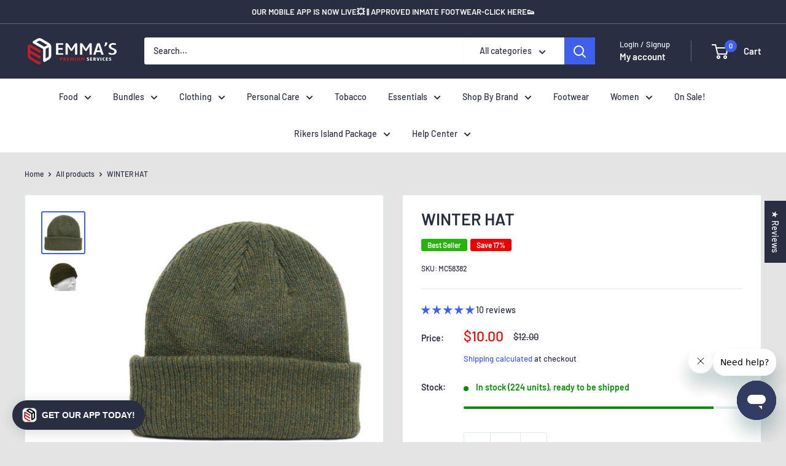

--- FILE ---
content_type: text/html; charset=utf-8
request_url: https://emmaspremiumservices.com/products/winter-hats
body_size: 70647
content:
<!doctype html>
<html class="no-js" lang="en">
  <head>
    <meta name="google-site-verification" content="UTEL8OMTiUZnMEWXKkeXMPgQWP_8jg8TGyEfQJiMMEc" />
    <meta http-equiv="Cache-Control" content="max-age=31536000, must-revalidate">
    <style>
      body { font-display: swap; } /* Improves font loading */
      .main-content { visibility: visible; } /* Prevents Flash of Invisible Content */
    </style>
    <!-- Added by AVADA SEO Suite -->
    <!-- meta basic type product --><!-- meta basic type collection --><!-- meta basic type article -->

    <!-- /Added by AVADA SEO Suite -->
    <script>
  main();

  async function main() {
    await until(() => document.querySelector("a[href='#ArchitechProCallBack']"));
    
    Array.prototype.forEach.call (document.querySelectorAll("a[href='#ArchitechProCallBack']"), function (node) {
      node.onclick = function(){window.cstmClbOnPage();};
    });
  }

  function until(condition) {
    return new Promise((resolve) => {
      const interval = setInterval(() => {
        if (condition()) {
          clearInterval(interval);
          resolve();
        }
      });
    });
  }
</script>

    <meta charset="utf-8">
    <meta
      name="viewport"
      content="width=device-width, initial-scale=1.0, height=device-height, minimum-scale=1.0, maximum-scale=1.0"
    >
    <meta name="theme-color" content="#3e60ec"><title>WINTER HAT, Approved for NYS Inmate Care Packages. Next Day Shipping
&ndash; Emmas Premium Services
</title><meta name="description" content="Shop WINTER HAT, approved for all NYS Inmate Care Packages. Over 4000 items ship NEXT DAY from our Prison Care Package Megastore. Over 1 Million NYS Families Served."><style>
/* Reduce spacing AROUND the entire Judge.me reviews section */
/* Reduce spacing AROUND the entire Judge.me reviews section */
.jdgm-carousel-wrapper {
  padding-top: 0px !important;
  padding-bottom: 0px !important;
}

@media (width < 500px) {
    #shopify-section-template--19713049002242__1709709514e50f2d03 .container {
        padding-top: 5px;
        margin-bottom: -30px;
    }
}

/* If there's a parent container adding spacing, try this too */
.jdgm-widget-carousel,
.jdgm-carousel-section,
#judgeme_product_reviews .jdgm-widget {
  margin-top: 0 !important;
  margin-bottom: 0 !important;
  padding-top: 10px !important;
  padding-bottom: 10px !important;
}
 </style>

    <link rel="canonical" href="https://emmaspremiumservices.com/products/winter-hats"><link rel="shortcut icon" href="//emmaspremiumservices.com/cdn/shop/files/Webp.net-resizeimage-fotor-bg-remover-20230724163959_96x96.png?v=1690231235" type="image/png"><link rel="preload" as="style" href="//emmaspremiumservices.com/cdn/shop/t/88/assets/theme.css?v=124716892675409726861762268943">
    <link rel="preload" as="script" href="//emmaspremiumservices.com/cdn/shop/t/88/assets/theme.js?v=184081345898201292031762268944">
    <link rel="preconnect" href="https://cdn.shopify.com">
    <link rel="preconnect" href="https://fonts.shopifycdn.com">
    <link rel="dns-prefetch" href="https://productreviews.shopifycdn.com">
    <link rel="dns-prefetch" href="https://ajax.googleapis.com">
    <link rel="dns-prefetch" href="https://maps.googleapis.com">
    <link rel="dns-prefetch" href="https://maps.gstatic.com">

    <meta property="og:type" content="product">
  <meta property="og:title" content="WINTER HAT"><meta property="og:image" content="http://emmaspremiumservices.com/cdn/shop/products/winter-hat-100percent-wool-emmas-premium-services.jpg?v=1762525931">
    <meta property="og:image:secure_url" content="https://emmaspremiumservices.com/cdn/shop/products/winter-hat-100percent-wool-emmas-premium-services.jpg?v=1762525931">
    <meta property="og:image:width" content="875">
    <meta property="og:image:height" content="849"><meta property="product:price:amount" content="10.00">
  <meta property="product:price:currency" content="USD"><meta property="og:description" content="Product: WINTER HAT Category: Clothing Weight: 8 OZ SKU: MC016 NYS DOCCS Approved Warm Winter Hat.  Material: 100% Wool "><meta property="og:url" content="https://emmaspremiumservices.com/products/winter-hats">
<meta property="og:site_name" content="Emmas Premium Services"><meta name="twitter:card" content="summary"><meta name="twitter:title" content="WINTER HAT">
  <meta name="twitter:description" content="Product: WINTER HAT
Category: Clothing
Weight: 8 OZ
SKU: MC016
NYS DOCCS Approved Warm Winter Hat. 
Material:
100% Wool ">
  <meta name="twitter:image" content="https://emmaspremiumservices.com/cdn/shop/products/winter-hat-100percent-wool-emmas-premium-services_600x600_crop_center.jpg?v=1762525931">
    <link rel="preload" href="//emmaspremiumservices.com/cdn/fonts/barlow/barlow_n6.329f582a81f63f125e63c20a5a80ae9477df68e1.woff2" as="font" type="font/woff2" crossorigin><link rel="preload" href="//emmaspremiumservices.com/cdn/fonts/barlow/barlow_n5.a193a1990790eba0cc5cca569d23799830e90f07.woff2" as="font" type="font/woff2" crossorigin><style>
  @font-face {
  font-family: Barlow;
  font-weight: 600;
  font-style: normal;
  font-display: swap;
  src: url("//emmaspremiumservices.com/cdn/fonts/barlow/barlow_n6.329f582a81f63f125e63c20a5a80ae9477df68e1.woff2") format("woff2"),
       url("//emmaspremiumservices.com/cdn/fonts/barlow/barlow_n6.0163402e36247bcb8b02716880d0b39568412e9e.woff") format("woff");
}

  @font-face {
  font-family: Barlow;
  font-weight: 500;
  font-style: normal;
  font-display: swap;
  src: url("//emmaspremiumservices.com/cdn/fonts/barlow/barlow_n5.a193a1990790eba0cc5cca569d23799830e90f07.woff2") format("woff2"),
       url("//emmaspremiumservices.com/cdn/fonts/barlow/barlow_n5.ae31c82169b1dc0715609b8cc6a610b917808358.woff") format("woff");
}

@font-face {
  font-family: Barlow;
  font-weight: 600;
  font-style: normal;
  font-display: swap;
  src: url("//emmaspremiumservices.com/cdn/fonts/barlow/barlow_n6.329f582a81f63f125e63c20a5a80ae9477df68e1.woff2") format("woff2"),
       url("//emmaspremiumservices.com/cdn/fonts/barlow/barlow_n6.0163402e36247bcb8b02716880d0b39568412e9e.woff") format("woff");
}

@font-face {
  font-family: Barlow;
  font-weight: 600;
  font-style: italic;
  font-display: swap;
  src: url("//emmaspremiumservices.com/cdn/fonts/barlow/barlow_i6.5a22bd20fb27bad4d7674cc6e666fb9c77d813bb.woff2") format("woff2"),
       url("//emmaspremiumservices.com/cdn/fonts/barlow/barlow_i6.1c8787fcb59f3add01a87f21b38c7ef797e3b3a1.woff") format("woff");
}


  @font-face {
  font-family: Barlow;
  font-weight: 700;
  font-style: normal;
  font-display: swap;
  src: url("//emmaspremiumservices.com/cdn/fonts/barlow/barlow_n7.691d1d11f150e857dcbc1c10ef03d825bc378d81.woff2") format("woff2"),
       url("//emmaspremiumservices.com/cdn/fonts/barlow/barlow_n7.4fdbb1cb7da0e2c2f88492243ffa2b4f91924840.woff") format("woff");
}

  @font-face {
  font-family: Barlow;
  font-weight: 500;
  font-style: italic;
  font-display: swap;
  src: url("//emmaspremiumservices.com/cdn/fonts/barlow/barlow_i5.714d58286997b65cd479af615cfa9bb0a117a573.woff2") format("woff2"),
       url("//emmaspremiumservices.com/cdn/fonts/barlow/barlow_i5.0120f77e6447d3b5df4bbec8ad8c2d029d87fb21.woff") format("woff");
}

  @font-face {
  font-family: Barlow;
  font-weight: 700;
  font-style: italic;
  font-display: swap;
  src: url("//emmaspremiumservices.com/cdn/fonts/barlow/barlow_i7.50e19d6cc2ba5146fa437a5a7443c76d5d730103.woff2") format("woff2"),
       url("//emmaspremiumservices.com/cdn/fonts/barlow/barlow_i7.47e9f98f1b094d912e6fd631cc3fe93d9f40964f.woff") format("woff");
}


  :root {
    --default-text-font-size : 15px;
    --base-text-font-size    : 14px;
    --heading-font-family    : Barlow, sans-serif;
    --heading-font-weight    : 600;
    --heading-font-style     : normal;
    --text-font-family       : Barlow, sans-serif;
    --text-font-weight       : 500;
    --text-font-style        : normal;
    --text-font-bolder-weight: 600;
    --text-link-decoration   : underline;

    --text-color               : #292e43;
    --text-color-rgb           : 41, 46, 67;
    --heading-color            : #292e43;
    --border-color             : #e3e9eb;
    --border-color-rgb         : 227, 233, 235;
    --form-border-color        : #d4dde0;
    --accent-color             : #3e60ec;
    --accent-color-rgb         : 62, 96, 236;
    --link-color               : #1e2d7d;
    --link-color-hover         : #0f173f;
    --background               : #e4e4e4;
    --secondary-background     : #ffffff;
    --secondary-background-rgb : 255, 255, 255;
    --accent-background        : rgba(62, 96, 236, 0.08);

    --input-background: #ffffff;

    --error-color       : #ff0000;
    --error-background  : rgba(255, 0, 0, 0.07);
    --success-color     : #00aa00;
    --success-background: rgba(0, 170, 0, 0.11);

    --primary-button-background      : #292e43;
    --primary-button-background-rgb  : 41, 46, 67;
    --primary-button-text-color      : #ffffff;
    --secondary-button-background    : #444fad;
    --secondary-button-background-rgb: 68, 79, 173;
    --secondary-button-text-color    : #ffffff;

    --header-background      : #292e43;
    --header-text-color      : #ffffff;
    --header-light-text-color: #e8f5fc;
    --header-border-color    : rgba(232, 245, 252, 0.3);
    --header-accent-color    : #3e60ec;

    --footer-background-color:    #939799;
    --footer-heading-text-color:  #292e43;
    --footer-body-text-color:     #ffffff;
    --footer-body-text-color-rgb: 255, 255, 255;
    --footer-accent-color:        #3e60ec;
    --footer-accent-color-rgb:    62, 96, 236;
    --footer-border:              none;
    
    --flickity-arrow-color: #a7bac1;--product-on-sale-accent           : #ee0000;
    --product-on-sale-accent-rgb       : 238, 0, 0;
    --product-on-sale-color            : #ffffff;
    --product-in-stock-color           : #008a00;
    --product-low-stock-color          : #ee0000;
    --product-sold-out-color           : #292e43;
    --product-custom-label-1-background: #26b408;
    --product-custom-label-1-color     : #ffffff;
    --product-custom-label-2-background: #3c3cdc;
    --product-custom-label-2-color     : #ffffff;
    --product-review-star-color        : #ffbd00;

    --mobile-container-gutter : 20px;
    --desktop-container-gutter: 40px;

    /* Shopify related variables */
    --payment-terms-background-color: #e4e4e4;
  }
</style>

<script>
  // IE11 does not have support for CSS variables, so we have to polyfill them
  if (!(((window || {}).CSS || {}).supports && window.CSS.supports('(--a: 0)'))) {
    const script = document.createElement('script');
    script.type = 'text/javascript';
    script.src = 'https://cdn.jsdelivr.net/npm/css-vars-ponyfill@2';
    script.onload = function() {
      cssVars({});
    };

    document.getElementsByTagName('head')[0].appendChild(script);
  }
</script>


    <script>window.performance && window.performance.mark && window.performance.mark('shopify.content_for_header.start');</script><meta name="google-site-verification" content="rHv4j_f0fIYzBOq-wtaGpCTvOMGp3Kx4A9SkZlN-puE">
<meta id="shopify-digital-wallet" name="shopify-digital-wallet" content="/3399811107/digital_wallets/dialog">
<meta name="shopify-checkout-api-token" content="3ec8bbad35fb654194623f139128b717">
<meta id="in-context-paypal-metadata" data-shop-id="3399811107" data-venmo-supported="false" data-environment="production" data-locale="en_US" data-paypal-v4="true" data-currency="USD">
<link rel="alternate" hreflang="x-default" href="https://emmaspremiumservices.com/products/winter-hats">
<link rel="alternate" hreflang="en-US" href="https://emmaspremiumservices.com/products/winter-hats">
<link rel="alternate" hreflang="es-US" href="https://emmaspremiumservices.com/es/products/winter-hats">
<link rel="alternate" type="application/json+oembed" href="https://emmaspremiumservices.com/products/winter-hats.oembed">
<script async="async" src="/checkouts/internal/preloads.js?locale=en-US"></script>
<link rel="preconnect" href="https://shop.app" crossorigin="anonymous">
<script async="async" src="https://shop.app/checkouts/internal/preloads.js?locale=en-US&shop_id=3399811107" crossorigin="anonymous"></script>
<script id="apple-pay-shop-capabilities" type="application/json">{"shopId":3399811107,"countryCode":"US","currencyCode":"USD","merchantCapabilities":["supports3DS"],"merchantId":"gid:\/\/shopify\/Shop\/3399811107","merchantName":"Emmas Premium Services","requiredBillingContactFields":["postalAddress","email","phone"],"requiredShippingContactFields":["postalAddress","email","phone"],"shippingType":"shipping","supportedNetworks":["visa","masterCard","amex","discover","elo","jcb"],"total":{"type":"pending","label":"Emmas Premium Services","amount":"1.00"},"shopifyPaymentsEnabled":true,"supportsSubscriptions":true}</script>
<script id="shopify-features" type="application/json">{"accessToken":"3ec8bbad35fb654194623f139128b717","betas":["rich-media-storefront-analytics"],"domain":"emmaspremiumservices.com","predictiveSearch":true,"shopId":3399811107,"locale":"en"}</script>
<script>var Shopify = Shopify || {};
Shopify.shop = "emmas-premium-services.myshopify.com";
Shopify.locale = "en";
Shopify.currency = {"active":"USD","rate":"1.0"};
Shopify.country = "US";
Shopify.theme = {"name":"emmas-shopify\/theme-attribute-fix-nov-2025","id":155587182850,"schema_name":"Warehouse","schema_version":"2.3.4","theme_store_id":null,"role":"main"};
Shopify.theme.handle = "null";
Shopify.theme.style = {"id":null,"handle":null};
Shopify.cdnHost = "emmaspremiumservices.com/cdn";
Shopify.routes = Shopify.routes || {};
Shopify.routes.root = "/";</script>
<script type="module">!function(o){(o.Shopify=o.Shopify||{}).modules=!0}(window);</script>
<script>!function(o){function n(){var o=[];function n(){o.push(Array.prototype.slice.apply(arguments))}return n.q=o,n}var t=o.Shopify=o.Shopify||{};t.loadFeatures=n(),t.autoloadFeatures=n()}(window);</script>
<script>
  window.ShopifyPay = window.ShopifyPay || {};
  window.ShopifyPay.apiHost = "shop.app\/pay";
  window.ShopifyPay.redirectState = null;
</script>
<script id="shop-js-analytics" type="application/json">{"pageType":"product"}</script>
<script defer="defer" async type="module" src="//emmaspremiumservices.com/cdn/shopifycloud/shop-js/modules/v2/client.init-shop-cart-sync_IZsNAliE.en.esm.js"></script>
<script defer="defer" async type="module" src="//emmaspremiumservices.com/cdn/shopifycloud/shop-js/modules/v2/chunk.common_0OUaOowp.esm.js"></script>
<script type="module">
  await import("//emmaspremiumservices.com/cdn/shopifycloud/shop-js/modules/v2/client.init-shop-cart-sync_IZsNAliE.en.esm.js");
await import("//emmaspremiumservices.com/cdn/shopifycloud/shop-js/modules/v2/chunk.common_0OUaOowp.esm.js");

  window.Shopify.SignInWithShop?.initShopCartSync?.({"fedCMEnabled":true,"windoidEnabled":true});

</script>
<script defer="defer" async type="module" src="//emmaspremiumservices.com/cdn/shopifycloud/shop-js/modules/v2/client.payment-terms_CNlwjfZz.en.esm.js"></script>
<script defer="defer" async type="module" src="//emmaspremiumservices.com/cdn/shopifycloud/shop-js/modules/v2/chunk.common_0OUaOowp.esm.js"></script>
<script defer="defer" async type="module" src="//emmaspremiumservices.com/cdn/shopifycloud/shop-js/modules/v2/chunk.modal_CGo_dVj3.esm.js"></script>
<script type="module">
  await import("//emmaspremiumservices.com/cdn/shopifycloud/shop-js/modules/v2/client.payment-terms_CNlwjfZz.en.esm.js");
await import("//emmaspremiumservices.com/cdn/shopifycloud/shop-js/modules/v2/chunk.common_0OUaOowp.esm.js");
await import("//emmaspremiumservices.com/cdn/shopifycloud/shop-js/modules/v2/chunk.modal_CGo_dVj3.esm.js");

  
</script>
<script>
  window.Shopify = window.Shopify || {};
  if (!window.Shopify.featureAssets) window.Shopify.featureAssets = {};
  window.Shopify.featureAssets['shop-js'] = {"shop-cart-sync":["modules/v2/client.shop-cart-sync_DLOhI_0X.en.esm.js","modules/v2/chunk.common_0OUaOowp.esm.js"],"init-fed-cm":["modules/v2/client.init-fed-cm_C6YtU0w6.en.esm.js","modules/v2/chunk.common_0OUaOowp.esm.js"],"shop-button":["modules/v2/client.shop-button_BCMx7GTG.en.esm.js","modules/v2/chunk.common_0OUaOowp.esm.js"],"shop-cash-offers":["modules/v2/client.shop-cash-offers_BT26qb5j.en.esm.js","modules/v2/chunk.common_0OUaOowp.esm.js","modules/v2/chunk.modal_CGo_dVj3.esm.js"],"init-windoid":["modules/v2/client.init-windoid_B9PkRMql.en.esm.js","modules/v2/chunk.common_0OUaOowp.esm.js"],"init-shop-email-lookup-coordinator":["modules/v2/client.init-shop-email-lookup-coordinator_DZkqjsbU.en.esm.js","modules/v2/chunk.common_0OUaOowp.esm.js"],"shop-toast-manager":["modules/v2/client.shop-toast-manager_Di2EnuM7.en.esm.js","modules/v2/chunk.common_0OUaOowp.esm.js"],"shop-login-button":["modules/v2/client.shop-login-button_BtqW_SIO.en.esm.js","modules/v2/chunk.common_0OUaOowp.esm.js","modules/v2/chunk.modal_CGo_dVj3.esm.js"],"avatar":["modules/v2/client.avatar_BTnouDA3.en.esm.js"],"pay-button":["modules/v2/client.pay-button_CWa-C9R1.en.esm.js","modules/v2/chunk.common_0OUaOowp.esm.js"],"init-shop-cart-sync":["modules/v2/client.init-shop-cart-sync_IZsNAliE.en.esm.js","modules/v2/chunk.common_0OUaOowp.esm.js"],"init-customer-accounts":["modules/v2/client.init-customer-accounts_DenGwJTU.en.esm.js","modules/v2/client.shop-login-button_BtqW_SIO.en.esm.js","modules/v2/chunk.common_0OUaOowp.esm.js","modules/v2/chunk.modal_CGo_dVj3.esm.js"],"init-shop-for-new-customer-accounts":["modules/v2/client.init-shop-for-new-customer-accounts_JdHXxpS9.en.esm.js","modules/v2/client.shop-login-button_BtqW_SIO.en.esm.js","modules/v2/chunk.common_0OUaOowp.esm.js","modules/v2/chunk.modal_CGo_dVj3.esm.js"],"init-customer-accounts-sign-up":["modules/v2/client.init-customer-accounts-sign-up_D6__K_p8.en.esm.js","modules/v2/client.shop-login-button_BtqW_SIO.en.esm.js","modules/v2/chunk.common_0OUaOowp.esm.js","modules/v2/chunk.modal_CGo_dVj3.esm.js"],"checkout-modal":["modules/v2/client.checkout-modal_C_ZQDY6s.en.esm.js","modules/v2/chunk.common_0OUaOowp.esm.js","modules/v2/chunk.modal_CGo_dVj3.esm.js"],"shop-follow-button":["modules/v2/client.shop-follow-button_XetIsj8l.en.esm.js","modules/v2/chunk.common_0OUaOowp.esm.js","modules/v2/chunk.modal_CGo_dVj3.esm.js"],"lead-capture":["modules/v2/client.lead-capture_DvA72MRN.en.esm.js","modules/v2/chunk.common_0OUaOowp.esm.js","modules/v2/chunk.modal_CGo_dVj3.esm.js"],"shop-login":["modules/v2/client.shop-login_ClXNxyh6.en.esm.js","modules/v2/chunk.common_0OUaOowp.esm.js","modules/v2/chunk.modal_CGo_dVj3.esm.js"],"payment-terms":["modules/v2/client.payment-terms_CNlwjfZz.en.esm.js","modules/v2/chunk.common_0OUaOowp.esm.js","modules/v2/chunk.modal_CGo_dVj3.esm.js"]};
</script>
<script>(function() {
  var isLoaded = false;
  function asyncLoad() {
    if (isLoaded) return;
    isLoaded = true;
    var urls = ["https:\/\/cdn.recovermycart.com\/scripts\/keepcart\/CartJS.min.js?shop=emmas-premium-services.myshopify.com\u0026shop=emmas-premium-services.myshopify.com","https:\/\/orderstatus.w3apps.co\/js\/orderlookup.js?shop=emmas-premium-services.myshopify.com"];
    for (var i = 0; i < urls.length; i++) {
      var s = document.createElement('script');
      s.type = 'text/javascript';
      s.async = true;
      s.src = urls[i];
      var x = document.getElementsByTagName('script')[0];
      x.parentNode.insertBefore(s, x);
    }
  };
  if(window.attachEvent) {
    window.attachEvent('onload', asyncLoad);
  } else {
    window.addEventListener('load', asyncLoad, false);
  }
})();</script>
<script id="__st">var __st={"a":3399811107,"offset":-18000,"reqid":"6a8c3239-1ccf-4a9a-8ca0-933d55a0c006-1768564624","pageurl":"emmaspremiumservices.com\/products\/winter-hats","u":"4d91ca65fc26","p":"product","rtyp":"product","rid":1735852097571};</script>
<script>window.ShopifyPaypalV4VisibilityTracking = true;</script>
<script id="captcha-bootstrap">!function(){'use strict';const t='contact',e='account',n='new_comment',o=[[t,t],['blogs',n],['comments',n],[t,'customer']],c=[[e,'customer_login'],[e,'guest_login'],[e,'recover_customer_password'],[e,'create_customer']],r=t=>t.map((([t,e])=>`form[action*='/${t}']:not([data-nocaptcha='true']) input[name='form_type'][value='${e}']`)).join(','),a=t=>()=>t?[...document.querySelectorAll(t)].map((t=>t.form)):[];function s(){const t=[...o],e=r(t);return a(e)}const i='password',u='form_key',d=['recaptcha-v3-token','g-recaptcha-response','h-captcha-response',i],f=()=>{try{return window.sessionStorage}catch{return}},m='__shopify_v',_=t=>t.elements[u];function p(t,e,n=!1){try{const o=window.sessionStorage,c=JSON.parse(o.getItem(e)),{data:r}=function(t){const{data:e,action:n}=t;return t[m]||n?{data:e,action:n}:{data:t,action:n}}(c);for(const[e,n]of Object.entries(r))t.elements[e]&&(t.elements[e].value=n);n&&o.removeItem(e)}catch(o){console.error('form repopulation failed',{error:o})}}const l='form_type',E='cptcha';function T(t){t.dataset[E]=!0}const w=window,h=w.document,L='Shopify',v='ce_forms',y='captcha';let A=!1;((t,e)=>{const n=(g='f06e6c50-85a8-45c8-87d0-21a2b65856fe',I='https://cdn.shopify.com/shopifycloud/storefront-forms-hcaptcha/ce_storefront_forms_captcha_hcaptcha.v1.5.2.iife.js',D={infoText:'Protected by hCaptcha',privacyText:'Privacy',termsText:'Terms'},(t,e,n)=>{const o=w[L][v],c=o.bindForm;if(c)return c(t,g,e,D).then(n);var r;o.q.push([[t,g,e,D],n]),r=I,A||(h.body.append(Object.assign(h.createElement('script'),{id:'captcha-provider',async:!0,src:r})),A=!0)});var g,I,D;w[L]=w[L]||{},w[L][v]=w[L][v]||{},w[L][v].q=[],w[L][y]=w[L][y]||{},w[L][y].protect=function(t,e){n(t,void 0,e),T(t)},Object.freeze(w[L][y]),function(t,e,n,w,h,L){const[v,y,A,g]=function(t,e,n){const i=e?o:[],u=t?c:[],d=[...i,...u],f=r(d),m=r(i),_=r(d.filter((([t,e])=>n.includes(e))));return[a(f),a(m),a(_),s()]}(w,h,L),I=t=>{const e=t.target;return e instanceof HTMLFormElement?e:e&&e.form},D=t=>v().includes(t);t.addEventListener('submit',(t=>{const e=I(t);if(!e)return;const n=D(e)&&!e.dataset.hcaptchaBound&&!e.dataset.recaptchaBound,o=_(e),c=g().includes(e)&&(!o||!o.value);(n||c)&&t.preventDefault(),c&&!n&&(function(t){try{if(!f())return;!function(t){const e=f();if(!e)return;const n=_(t);if(!n)return;const o=n.value;o&&e.removeItem(o)}(t);const e=Array.from(Array(32),(()=>Math.random().toString(36)[2])).join('');!function(t,e){_(t)||t.append(Object.assign(document.createElement('input'),{type:'hidden',name:u})),t.elements[u].value=e}(t,e),function(t,e){const n=f();if(!n)return;const o=[...t.querySelectorAll(`input[type='${i}']`)].map((({name:t})=>t)),c=[...d,...o],r={};for(const[a,s]of new FormData(t).entries())c.includes(a)||(r[a]=s);n.setItem(e,JSON.stringify({[m]:1,action:t.action,data:r}))}(t,e)}catch(e){console.error('failed to persist form',e)}}(e),e.submit())}));const S=(t,e)=>{t&&!t.dataset[E]&&(n(t,e.some((e=>e===t))),T(t))};for(const o of['focusin','change'])t.addEventListener(o,(t=>{const e=I(t);D(e)&&S(e,y())}));const B=e.get('form_key'),M=e.get(l),P=B&&M;t.addEventListener('DOMContentLoaded',(()=>{const t=y();if(P)for(const e of t)e.elements[l].value===M&&p(e,B);[...new Set([...A(),...v().filter((t=>'true'===t.dataset.shopifyCaptcha))])].forEach((e=>S(e,t)))}))}(h,new URLSearchParams(w.location.search),n,t,e,['guest_login'])})(!0,!0)}();</script>
<script integrity="sha256-4kQ18oKyAcykRKYeNunJcIwy7WH5gtpwJnB7kiuLZ1E=" data-source-attribution="shopify.loadfeatures" defer="defer" src="//emmaspremiumservices.com/cdn/shopifycloud/storefront/assets/storefront/load_feature-a0a9edcb.js" crossorigin="anonymous"></script>
<script crossorigin="anonymous" defer="defer" src="//emmaspremiumservices.com/cdn/shopifycloud/storefront/assets/shopify_pay/storefront-65b4c6d7.js?v=20250812"></script>
<script data-source-attribution="shopify.dynamic_checkout.dynamic.init">var Shopify=Shopify||{};Shopify.PaymentButton=Shopify.PaymentButton||{isStorefrontPortableWallets:!0,init:function(){window.Shopify.PaymentButton.init=function(){};var t=document.createElement("script");t.src="https://emmaspremiumservices.com/cdn/shopifycloud/portable-wallets/latest/portable-wallets.en.js",t.type="module",document.head.appendChild(t)}};
</script>
<script data-source-attribution="shopify.dynamic_checkout.buyer_consent">
  function portableWalletsHideBuyerConsent(e){var t=document.getElementById("shopify-buyer-consent"),n=document.getElementById("shopify-subscription-policy-button");t&&n&&(t.classList.add("hidden"),t.setAttribute("aria-hidden","true"),n.removeEventListener("click",e))}function portableWalletsShowBuyerConsent(e){var t=document.getElementById("shopify-buyer-consent"),n=document.getElementById("shopify-subscription-policy-button");t&&n&&(t.classList.remove("hidden"),t.removeAttribute("aria-hidden"),n.addEventListener("click",e))}window.Shopify?.PaymentButton&&(window.Shopify.PaymentButton.hideBuyerConsent=portableWalletsHideBuyerConsent,window.Shopify.PaymentButton.showBuyerConsent=portableWalletsShowBuyerConsent);
</script>
<script data-source-attribution="shopify.dynamic_checkout.cart.bootstrap">document.addEventListener("DOMContentLoaded",(function(){function t(){return document.querySelector("shopify-accelerated-checkout-cart, shopify-accelerated-checkout")}if(t())Shopify.PaymentButton.init();else{new MutationObserver((function(e,n){t()&&(Shopify.PaymentButton.init(),n.disconnect())})).observe(document.body,{childList:!0,subtree:!0})}}));
</script>
<link id="shopify-accelerated-checkout-styles" rel="stylesheet" media="screen" href="https://emmaspremiumservices.com/cdn/shopifycloud/portable-wallets/latest/accelerated-checkout-backwards-compat.css" crossorigin="anonymous">
<style id="shopify-accelerated-checkout-cart">
        #shopify-buyer-consent {
  margin-top: 1em;
  display: inline-block;
  width: 100%;
}

#shopify-buyer-consent.hidden {
  display: none;
}

#shopify-subscription-policy-button {
  background: none;
  border: none;
  padding: 0;
  text-decoration: underline;
  font-size: inherit;
  cursor: pointer;
}

#shopify-subscription-policy-button::before {
  box-shadow: none;
}

      </style>

<script>window.performance && window.performance.mark && window.performance.mark('shopify.content_for_header.end');</script>

    <link rel="preload" href="//emmaspremiumservices.com/cdn/shop/t/88/assets/theme.css?v=124716892675409726861762268943" as="style" onload="this.onload=null;this.rel='stylesheet'">

    
  <script type="application/ld+json">
  {
    "@context": "http://schema.org",
    "@type": "Product",
    "offers": [{
          "@type": "Offer",
          "name": "Default Title",
          "availability":"https://schema.org/InStock",
          "price": 10.0,
          "priceCurrency": "USD",
          "priceValidUntil": "2026-01-26","sku": "MC58382","url": "/products/winter-hats?variant=39851775131819"
        }
],"aggregateRating": {
        "@type": "AggregateRating",
        "ratingValue": "4.8",
        "reviewCount": "10",
        "worstRating": "1.0",
        "bestRating": "5.0"
      },
      "gtin12": "613902577909",
      "productId": "613902577909",
    "brand": {
      "name": "ROTHCO"
    },
    "name": "WINTER HAT",
    "description": "Product: WINTER HAT\nCategory: Clothing\nWeight: 8 OZ\nSKU: MC016\nNYS DOCCS Approved Warm Winter Hat. \nMaterial:\n100% Wool ",
    "category": "CLOTHING",
    "url": "/products/winter-hats",
    "sku": "MC58382",
    "image": {
      "@type": "ImageObject",
      "url": "https://emmaspremiumservices.com/cdn/shop/products/winter-hat-100percent-wool-emmas-premium-services_1024x.jpg?v=1762525931",
      "image": "https://emmaspremiumservices.com/cdn/shop/products/winter-hat-100percent-wool-emmas-premium-services_1024x.jpg?v=1762525931",
      "name": "WINTER HAT 100% WOOL - Emmas Premium Services",
      "width": "1024",
      "height": "1024"
    }
  }
  </script>



  <script type="application/ld+json">
  {
    "@context": "http://schema.org",
    "@type": "BreadcrumbList",
  "itemListElement": [{
      "@type": "ListItem",
      "position": 1,
      "name": "Home",
      "item": "https://emmaspremiumservices.com"
    },{
          "@type": "ListItem",
          "position": 2,
          "name": "WINTER HAT",
          "item": "https://emmaspremiumservices.com/products/winter-hats"
        }]
  }
  </script>


    <script>
      // This allows to expose several variables to the global scope, to be used in scripts
      window.theme = {
        pageType: "product",
        cartCount: 0,
        moneyFormat: "${{amount}}",
        moneyWithCurrencyFormat: "${{amount}} USD",
        currencyCodeEnabled: false,
        showDiscount: true,
        discountMode: "percentage",
        searchMode: "product",
        searchUnavailableProducts: "last",
        cartType: "message"
      };

      window.routes = {
        rootUrl: "\/",
        rootUrlWithoutSlash: '',
        cartUrl: "\/cart",
        cartAddUrl: "\/cart\/add",
        cartChangeUrl: "\/cart\/change",
        searchUrl: "\/search",
        productRecommendationsUrl: "\/recommendations\/products"
      };

      window.languages = {
        productRegularPrice: "Regular price",
        productSalePrice: "Sale price",
        collectionOnSaleLabel: "Save {{savings}}",
        productFormUnavailable: "Unavailable",
        productFormAddToCart: "Add to cart",
        productFormSoldOut: "Sold out",
        productAdded: "Product has been added to your cart",
        productAddedShort: "Added!",
        shippingEstimatorNoResults: "No shipping could be found for your address.",
        shippingEstimatorOneResult: "There is one shipping rate for your address:",
        shippingEstimatorMultipleResults: "There are {{count}} shipping rates for your address:",
        shippingEstimatorErrors: "There are some errors:"
      };

      window.lazySizesConfig = {
        loadHidden: false,
        hFac: 0.8,
        expFactor: 3,
        customMedia: {
          '--phone': '(max-width: 640px)',
          '--tablet': '(min-width: 641px) and (max-width: 1023px)',
          '--lap': '(min-width: 1024px)'
        }
      };

      document.documentElement.className = document.documentElement.className.replace('no-js', 'js');
    </script><script src="//emmaspremiumservices.com/cdn/shop/t/88/assets/theme.js?v=184081345898201292031762268944" defer></script>

    <script src="https://ajax.googleapis.com/ajax/libs/jquery/3.5.1/jquery.min.js"></script><script>
        (function () {
          window.onpageshow = function() {
            // We force re-freshing the cart content onpageshow, as most browsers will serve a cache copy when hitting the
            // back button, which cause staled data
            document.documentElement.dispatchEvent(new CustomEvent('cart:refresh', {
              bubbles: true,
              detail: {scrollToTop: false}
            }));
          };
        })();
      </script><script src="//emmaspremiumservices.com/cdn/shop/t/88/assets/quantity_selector.js?v=171621862710143146391762268941" async></script>

    <!-- Leveraging Browser Caching -->
    <meta http-equiv="Expires" content="30">
  <!-- BEGIN app block: shopify://apps/microsoft-clarity/blocks/clarity_js/31c3d126-8116-4b4a-8ba1-baeda7c4aeea -->
<script type="text/javascript">
  (function (c, l, a, r, i, t, y) {
    c[a] = c[a] || function () { (c[a].q = c[a].q || []).push(arguments); };
    t = l.createElement(r); t.async = 1; t.src = "https://www.clarity.ms/tag/" + i + "?ref=shopify";
    y = l.getElementsByTagName(r)[0]; y.parentNode.insertBefore(t, y);

    c.Shopify.loadFeatures([{ name: "consent-tracking-api", version: "0.1" }], error => {
      if (error) {
        console.error("Error loading Shopify features:", error);
        return;
      }

      c[a]('consentv2', {
        ad_Storage: c.Shopify.customerPrivacy.marketingAllowed() ? "granted" : "denied",
        analytics_Storage: c.Shopify.customerPrivacy.analyticsProcessingAllowed() ? "granted" : "denied",
      });
    });

    l.addEventListener("visitorConsentCollected", function (e) {
      c[a]('consentv2', {
        ad_Storage: e.detail.marketingAllowed ? "granted" : "denied",
        analytics_Storage: e.detail.analyticsAllowed ? "granted" : "denied",
      });
    });
  })(window, document, "clarity", "script", "tc9huacwqn");
</script>



<!-- END app block --><!-- BEGIN app block: shopify://apps/frequently-bought/blocks/app-embed-block/b1a8cbea-c844-4842-9529-7c62dbab1b1f --><script>
    window.codeblackbelt = window.codeblackbelt || {};
    window.codeblackbelt.shop = window.codeblackbelt.shop || 'emmas-premium-services.myshopify.com';
    
        window.codeblackbelt.productId = 1735852097571;</script><script src="//cdn.codeblackbelt.com/widgets/frequently-bought-together/main.min.js?version=2026011606-0500" async></script>
 <!-- END app block --><!-- BEGIN app block: shopify://apps/tapcart-mobile-app/blocks/ck_loader/604cad6b-3841-4da3-b864-b96622b4adb8 --><script id="tc-ck-loader">
  (function () {
    if (!window?.Shopify?.shop?.length) return;
    
    const shopStore = window.Shopify.shop;
    const environment = 'production'; // local, staging, production;

    const srcUrls = {
      local: 'http://localhost:3005/dist/tc-plugins.es.js', // local dev server URL defined in vite.config.js
      staging: 'https://unpkg.com/tapcart-capture-kit@staging/dist/tc-plugins.es.js',
      production: 'https://unpkg.com/tapcart-capture-kit@production/dist/tc-plugins.es.js',
    };
    const srcUrl = srcUrls[environment] || srcUrls.production;

    window['tapcartParams'] = { shopStore, environment };

    // Create a new script element with type module
    const moduleScript = document.createElement('script');
    moduleScript.type = 'module';
    moduleScript.src = srcUrl;
    document.head.appendChild(moduleScript);

    moduleScript.onerror = function () {
      console.error('Capture kit failed to load.');
    };
  })();
</script>

<!-- END app block --><!-- BEGIN app block: shopify://apps/w3-custom-order-status/blocks/customer_account_status/ff5bedd7-802c-425d-8e19-b19a597a06a4 -->

<style>
.w3-order-status{
  border:1px solid #c0c0c0;
  padding: 10px;
  border-radius: 5px;
  margin-bottom: 10px;
  background-color: #ffffff;
  color: #333333;
  }

  .w3-timeline .w3-timeline-item.current .w3-timeline-content{
    background-color:#fafafa !important;
    color:#333333;
  }

  .w3-future-status{
    color:#c0c0c0
  }

</style>

<script type="text/javascript">
  
	
  var search = {
      orderID: null,
      shopName: 'emmas-premium-services',
      includeStyles: true
  }

  if (search.orderID != null & search.shopName != null){
    fetch('https://orderstatus.w3apps.co/api/ShopifyLookup',
      {
          method: 'POST',
          body: JSON.stringify(search),
          headers: { 'Accept': 'application/json', 'Content-Type': 'application/json' }
      })
      .then((response) => response.json())
      .then((data) => {

          const st = document.querySelector('.w3-customer-account-order-status');
          if (st){
            st.innerHTML = data.searchresultsdetail;
          }

      });
  }

</script>






<!-- END app block --><!-- BEGIN app block: shopify://apps/klaviyo-email-marketing-sms/blocks/klaviyo-onsite-embed/2632fe16-c075-4321-a88b-50b567f42507 -->












  <script async src="https://static.klaviyo.com/onsite/js/HhCsH3/klaviyo.js?company_id=HhCsH3"></script>
  <script>!function(){if(!window.klaviyo){window._klOnsite=window._klOnsite||[];try{window.klaviyo=new Proxy({},{get:function(n,i){return"push"===i?function(){var n;(n=window._klOnsite).push.apply(n,arguments)}:function(){for(var n=arguments.length,o=new Array(n),w=0;w<n;w++)o[w]=arguments[w];var t="function"==typeof o[o.length-1]?o.pop():void 0,e=new Promise((function(n){window._klOnsite.push([i].concat(o,[function(i){t&&t(i),n(i)}]))}));return e}}})}catch(n){window.klaviyo=window.klaviyo||[],window.klaviyo.push=function(){var n;(n=window._klOnsite).push.apply(n,arguments)}}}}();</script>

  
    <script id="viewed_product">
      if (item == null) {
        var _learnq = _learnq || [];

        var MetafieldReviews = null
        var MetafieldYotpoRating = null
        var MetafieldYotpoCount = null
        var MetafieldLooxRating = null
        var MetafieldLooxCount = null
        var okendoProduct = null
        var okendoProductReviewCount = null
        var okendoProductReviewAverageValue = null
        try {
          // The following fields are used for Customer Hub recently viewed in order to add reviews.
          // This information is not part of __kla_viewed. Instead, it is part of __kla_viewed_reviewed_items
          MetafieldReviews = {"rating":{"scale_min":"1.0","scale_max":"5.0","value":"4.8"},"rating_count":10};
          MetafieldYotpoRating = null
          MetafieldYotpoCount = null
          MetafieldLooxRating = null
          MetafieldLooxCount = null

          okendoProduct = null
          // If the okendo metafield is not legacy, it will error, which then requires the new json formatted data
          if (okendoProduct && 'error' in okendoProduct) {
            okendoProduct = null
          }
          okendoProductReviewCount = okendoProduct ? okendoProduct.reviewCount : null
          okendoProductReviewAverageValue = okendoProduct ? okendoProduct.reviewAverageValue : null
        } catch (error) {
          console.error('Error in Klaviyo onsite reviews tracking:', error);
        }

        var item = {
          Name: "WINTER HAT",
          ProductID: 1735852097571,
          Categories: ["All Items","Clothing","Clothing - Men","Hats","Rikers Island","Winterwear"],
          ImageURL: "https://emmaspremiumservices.com/cdn/shop/products/winter-hat-100percent-wool-emmas-premium-services_grande.jpg?v=1762525931",
          URL: "https://emmaspremiumservices.com/products/winter-hats",
          Brand: "ROTHCO",
          Price: "$10.00",
          Value: "10.00",
          CompareAtPrice: "$12.00"
        };
        _learnq.push(['track', 'Viewed Product', item]);
        _learnq.push(['trackViewedItem', {
          Title: item.Name,
          ItemId: item.ProductID,
          Categories: item.Categories,
          ImageUrl: item.ImageURL,
          Url: item.URL,
          Metadata: {
            Brand: item.Brand,
            Price: item.Price,
            Value: item.Value,
            CompareAtPrice: item.CompareAtPrice
          },
          metafields:{
            reviews: MetafieldReviews,
            yotpo:{
              rating: MetafieldYotpoRating,
              count: MetafieldYotpoCount,
            },
            loox:{
              rating: MetafieldLooxRating,
              count: MetafieldLooxCount,
            },
            okendo: {
              rating: okendoProductReviewAverageValue,
              count: okendoProductReviewCount,
            }
          }
        }]);
      }
    </script>
  




  <script>
    window.klaviyoReviewsProductDesignMode = false
  </script>



  <!-- BEGIN app snippet: customer-hub-data --><script>
  if (!window.customerHub) {
    window.customerHub = {};
  }
  window.customerHub.storefrontRoutes = {
    login: "https://emmaspremiumservices.com/customer_authentication/redirect?locale=en&region_country=US?return_url=%2F%23k-hub",
    register: "https://account.emmaspremiumservices.com?locale=en?return_url=%2F%23k-hub",
    logout: "/account/logout",
    profile: "/account",
    addresses: "/account/addresses",
  };
  
  window.customerHub.userId = null;
  
  window.customerHub.storeDomain = "emmas-premium-services.myshopify.com";

  
    window.customerHub.activeProduct = {
      name: "WINTER HAT",
      category: null,
      imageUrl: "https://emmaspremiumservices.com/cdn/shop/products/winter-hat-100percent-wool-emmas-premium-services_grande.jpg?v=1762525931",
      id: "1735852097571",
      link: "https://emmaspremiumservices.com/products/winter-hats",
      variants: [
        
          {
            id: "39851775131819",
            
            imageUrl: null,
            
            price: "1000",
            currency: "USD",
            availableForSale: true,
            title: "Default Title",
          },
        
      ],
    };
    window.customerHub.activeProduct.variants.forEach((variant) => {
        
        variant.price = `${variant.price.slice(0, -2)}.${variant.price.slice(-2)}`;
    });
  

  
    window.customerHub.storeLocale = {
        currentLanguage: 'en',
        currentCountry: 'US',
        availableLanguages: [
          
            {
              iso_code: 'en',
              endonym_name: 'English'
            },
          
            {
              iso_code: 'es',
              endonym_name: 'Español'
            }
          
        ],
        availableCountries: [
          
            {
              iso_code: 'US',
              name: 'United States',
              currency_code: 'USD'
            }
          
        ]
    };
  
</script>
<!-- END app snippet -->





<!-- END app block --><!-- BEGIN app block: shopify://apps/judge-me-reviews/blocks/judgeme_core/61ccd3b1-a9f2-4160-9fe9-4fec8413e5d8 --><!-- Start of Judge.me Core -->






<link rel="dns-prefetch" href="https://cdnwidget.judge.me">
<link rel="dns-prefetch" href="https://cdn.judge.me">
<link rel="dns-prefetch" href="https://cdn1.judge.me">
<link rel="dns-prefetch" href="https://api.judge.me">

<script data-cfasync='false' class='jdgm-settings-script'>window.jdgmSettings={"pagination":5,"disable_web_reviews":true,"badge_no_review_text":"Be the first to review this product","badge_n_reviews_text":"{{ n }} reviews","badge_star_color":"#3E60EC","hide_badge_preview_if_no_reviews":true,"badge_hide_text":false,"enforce_center_preview_badge":false,"widget_title":"Customer Reviews","widget_open_form_text":"Write a review","widget_close_form_text":"Cancel review","widget_refresh_page_text":"Refresh page","widget_summary_text":"Based on {{ number_of_reviews }} review/reviews","widget_no_review_text":"Be the first to write a review","widget_name_field_text":"Display name","widget_verified_name_field_text":"Verified Name (public)","widget_name_placeholder_text":"Display name","widget_required_field_error_text":"This field is required.","widget_email_field_text":"Email address","widget_verified_email_field_text":"Verified Email (private, can not be edited)","widget_email_placeholder_text":"Your email address","widget_email_field_error_text":"Please enter a valid email address.","widget_rating_field_text":"Rating","widget_review_title_field_text":"Review Title","widget_review_title_placeholder_text":"Give your review a title","widget_review_body_field_text":"Review content","widget_review_body_placeholder_text":"Start writing here...","widget_pictures_field_text":"Picture/Video (optional)","widget_submit_review_text":"Submit Review","widget_submit_verified_review_text":"Submit Verified Review","widget_submit_success_msg_with_auto_publish":"Thank you! Please refresh the page in a few moments to see your review. You can remove or edit your review by logging into \u003ca href='https://judge.me/login' target='_blank' rel='nofollow noopener'\u003eJudge.me\u003c/a\u003e","widget_submit_success_msg_no_auto_publish":"Thank you! Your review will be published as soon as it is approved by the shop admin. You can remove or edit your review by logging into \u003ca href='https://judge.me/login' target='_blank' rel='nofollow noopener'\u003eJudge.me\u003c/a\u003e","widget_show_default_reviews_out_of_total_text":"Showing {{ n_reviews_shown }} out of {{ n_reviews }} reviews.","widget_show_all_link_text":"Show all","widget_show_less_link_text":"Show less","widget_author_said_text":"{{ reviewer_name }} said:","widget_days_text":"{{ n }} days ago","widget_weeks_text":"{{ n }} week/weeks ago","widget_months_text":"{{ n }} month/months ago","widget_years_text":"{{ n }} year/years ago","widget_yesterday_text":"Yesterday","widget_today_text":"Today","widget_replied_text":"\u003e\u003e {{ shop_name }} replied:","widget_read_more_text":"Read more","widget_reviewer_name_as_initial":"last_initial","widget_rating_filter_color":"#fbcd0a","widget_rating_filter_see_all_text":"See all reviews","widget_sorting_most_recent_text":"Most Recent","widget_sorting_highest_rating_text":"Highest Rating","widget_sorting_lowest_rating_text":"Lowest Rating","widget_sorting_with_pictures_text":"Only Pictures","widget_sorting_most_helpful_text":"Most Helpful","widget_open_question_form_text":"Ask a question","widget_reviews_subtab_text":"Reviews","widget_questions_subtab_text":"Questions","widget_question_label_text":"Question","widget_answer_label_text":"Answer","widget_question_placeholder_text":"Write your question here","widget_submit_question_text":"Submit Question","widget_question_submit_success_text":"Thank you for your question! We will notify you once it gets answered.","widget_star_color":"#3E60EC","verified_badge_text":"Verified","verified_badge_bg_color":"","verified_badge_text_color":"","verified_badge_placement":"left-of-reviewer-name","widget_review_max_height":3,"widget_hide_border":false,"widget_social_share":false,"widget_thumb":false,"widget_review_location_show":true,"widget_location_format":"","all_reviews_include_out_of_store_products":true,"all_reviews_out_of_store_text":"(out of store)","all_reviews_pagination":100,"all_reviews_product_name_prefix_text":"about","enable_review_pictures":true,"enable_question_anwser":true,"widget_theme":"align","review_date_format":"timestamp","default_sort_method":"highest-rating","widget_product_reviews_subtab_text":"Product Reviews","widget_shop_reviews_subtab_text":"Shop Reviews","widget_other_products_reviews_text":"Reviews for other products","widget_store_reviews_subtab_text":"Store reviews","widget_no_store_reviews_text":"This store hasn't received any reviews yet","widget_web_restriction_product_reviews_text":"This product hasn't received any reviews yet","widget_no_items_text":"No items found","widget_show_more_text":"Show more","widget_write_a_store_review_text":"Write a Store Review","widget_other_languages_heading":"Reviews in Other Languages","widget_translate_review_text":"Translate review to {{ language }}","widget_translating_review_text":"Translating...","widget_show_original_translation_text":"Show original ({{ language }})","widget_translate_review_failed_text":"Review couldn't be translated.","widget_translate_review_retry_text":"Retry","widget_translate_review_try_again_later_text":"Try again later","show_product_url_for_grouped_product":false,"widget_sorting_pictures_first_text":"Pictures First","show_pictures_on_all_rev_page_mobile":false,"show_pictures_on_all_rev_page_desktop":false,"floating_tab_hide_mobile_install_preference":false,"floating_tab_button_name":"★ Reviews","floating_tab_title":"Let customers speak for us","floating_tab_button_color":"","floating_tab_button_background_color":"","floating_tab_url":"","floating_tab_url_enabled":false,"floating_tab_tab_style":"text","all_reviews_text_badge_text":"Customers rate us {{ shop.metafields.judgeme.all_reviews_rating | round: 1 }}/5 based on {{ shop.metafields.judgeme.all_reviews_count }} reviews.","all_reviews_text_badge_text_branded_style":"{{ shop.metafields.judgeme.all_reviews_rating | round: 1 }} out of 5 stars based on {{ shop.metafields.judgeme.all_reviews_count }} reviews","is_all_reviews_text_badge_a_link":false,"show_stars_for_all_reviews_text_badge":false,"all_reviews_text_badge_url":"","all_reviews_text_style":"branded","all_reviews_text_color_style":"judgeme_brand_color","all_reviews_text_color":"#108474","all_reviews_text_show_jm_brand":true,"featured_carousel_show_header":true,"featured_carousel_title":"Let customers speak for us","testimonials_carousel_title":"Customers are saying","videos_carousel_title":"Real customer stories","cards_carousel_title":"Customers are saying","featured_carousel_count_text":"from {{ n }} reviews","featured_carousel_add_link_to_all_reviews_page":false,"featured_carousel_url":"","featured_carousel_show_images":true,"featured_carousel_autoslide_interval":5,"featured_carousel_arrows_on_the_sides":true,"featured_carousel_height":100,"featured_carousel_width":100,"featured_carousel_image_size":0,"featured_carousel_image_height":250,"featured_carousel_arrow_color":"#eeeeee","verified_count_badge_style":"branded","verified_count_badge_orientation":"horizontal","verified_count_badge_color_style":"judgeme_brand_color","verified_count_badge_color":"#108474","is_verified_count_badge_a_link":false,"verified_count_badge_url":"","verified_count_badge_show_jm_brand":true,"widget_rating_preset_default":5,"widget_first_sub_tab":"product-reviews","widget_show_histogram":true,"widget_histogram_use_custom_color":false,"widget_pagination_use_custom_color":false,"widget_star_use_custom_color":false,"widget_verified_badge_use_custom_color":false,"widget_write_review_use_custom_color":false,"picture_reminder_submit_button":"Upload Pictures","enable_review_videos":false,"mute_video_by_default":false,"widget_sorting_videos_first_text":"Videos First","widget_review_pending_text":"Pending","featured_carousel_items_for_large_screen":4,"social_share_options_order":"Facebook,Twitter","remove_microdata_snippet":true,"disable_json_ld":false,"enable_json_ld_products":false,"preview_badge_show_question_text":false,"preview_badge_no_question_text":"No questions","preview_badge_n_question_text":"{{ number_of_questions }} question","qa_badge_show_icon":false,"qa_badge_icon_color":"#2C5886","qa_badge_position":"same-row","remove_judgeme_branding":true,"widget_add_search_bar":false,"widget_search_bar_placeholder":"Search","widget_sorting_verified_only_text":"Verified only","featured_carousel_theme":"compact","featured_carousel_show_rating":true,"featured_carousel_show_title":true,"featured_carousel_show_body":true,"featured_carousel_show_date":true,"featured_carousel_show_reviewer":true,"featured_carousel_show_product":false,"featured_carousel_header_background_color":"#108474","featured_carousel_header_text_color":"#ffffff","featured_carousel_name_product_separator":"reviewed","featured_carousel_full_star_background":"#108474","featured_carousel_empty_star_background":"#dadada","featured_carousel_vertical_theme_background":"#f9fafb","featured_carousel_verified_badge_enable":true,"featured_carousel_verified_badge_color":"#108474","featured_carousel_border_style":"round","featured_carousel_review_line_length_limit":3,"featured_carousel_more_reviews_button_text":"Read more reviews","featured_carousel_view_product_button_text":"View product","all_reviews_page_load_reviews_on":"scroll","all_reviews_page_load_more_text":"Load More Reviews","disable_fb_tab_reviews":false,"enable_ajax_cdn_cache":false,"widget_advanced_speed_features":5,"widget_public_name_text":"displayed publicly like","default_reviewer_name":"John Smith","default_reviewer_name_has_non_latin":true,"widget_reviewer_anonymous":"Anonymous","medals_widget_title":"Judge.me Review Medals","medals_widget_background_color":"#f9fafb","medals_widget_position":"footer_all_pages","medals_widget_border_color":"#f9fafb","medals_widget_verified_text_position":"left","medals_widget_use_monochromatic_version":false,"medals_widget_elements_color":"#292E43","show_reviewer_avatar":true,"widget_invalid_yt_video_url_error_text":"Not a YouTube video URL","widget_max_length_field_error_text":"Please enter no more than {0} characters.","widget_show_country_flag":true,"widget_show_collected_via_shop_app":true,"widget_verified_by_shop_badge_style":"light","widget_verified_by_shop_text":"Verified by Shop","widget_show_photo_gallery":false,"widget_load_with_code_splitting":true,"widget_ugc_install_preference":false,"widget_ugc_title":"Made by us, Shared by you","widget_ugc_subtitle":"Tag us to see your picture featured in our page","widget_ugc_arrows_color":"#ffffff","widget_ugc_primary_button_text":"Buy Now","widget_ugc_primary_button_background_color":"#108474","widget_ugc_primary_button_text_color":"#ffffff","widget_ugc_primary_button_border_width":"0","widget_ugc_primary_button_border_style":"none","widget_ugc_primary_button_border_color":"#108474","widget_ugc_primary_button_border_radius":"25","widget_ugc_secondary_button_text":"Load More","widget_ugc_secondary_button_background_color":"#ffffff","widget_ugc_secondary_button_text_color":"#108474","widget_ugc_secondary_button_border_width":"2","widget_ugc_secondary_button_border_style":"solid","widget_ugc_secondary_button_border_color":"#108474","widget_ugc_secondary_button_border_radius":"25","widget_ugc_reviews_button_text":"View Reviews","widget_ugc_reviews_button_background_color":"#ffffff","widget_ugc_reviews_button_text_color":"#108474","widget_ugc_reviews_button_border_width":"2","widget_ugc_reviews_button_border_style":"solid","widget_ugc_reviews_button_border_color":"#108474","widget_ugc_reviews_button_border_radius":"25","widget_ugc_reviews_button_link_to":"judgeme-reviews-page","widget_ugc_show_post_date":true,"widget_ugc_max_width":"800","widget_rating_metafield_value_type":true,"widget_primary_color":"#292E43","widget_enable_secondary_color":false,"widget_secondary_color":"#edf5f5","widget_summary_average_rating_text":"{{ average_rating }} out of 5","widget_media_grid_title":"Customer photos \u0026 videos","widget_media_grid_see_more_text":"See more","widget_round_style":true,"widget_show_product_medals":false,"widget_verified_by_judgeme_text":"Verified by Judge.me","widget_show_store_medals":true,"widget_verified_by_judgeme_text_in_store_medals":"Verified by Judge.me","widget_media_field_exceed_quantity_message":"Sorry, we can only accept {{ max_media }} for one review.","widget_media_field_exceed_limit_message":"{{ file_name }} is too large, please select a {{ media_type }} less than {{ size_limit }}MB.","widget_review_submitted_text":"Review Submitted!","widget_question_submitted_text":"Question Submitted!","widget_close_form_text_question":"Cancel","widget_write_your_answer_here_text":"Write your answer here","widget_enabled_branded_link":true,"widget_show_collected_by_judgeme":false,"widget_reviewer_name_color":"","widget_write_review_text_color":"","widget_write_review_bg_color":"","widget_collected_by_judgeme_text":"collected by Judge.me","widget_pagination_type":"load_more","widget_load_more_text":"Load More","widget_load_more_color":"#108474","widget_full_review_text":"Full Review","widget_read_more_reviews_text":"Read More Reviews","widget_read_questions_text":"Read Questions","widget_questions_and_answers_text":"Questions \u0026 Answers","widget_verified_by_text":"Verified by","widget_verified_text":"Verified","widget_number_of_reviews_text":"{{ number_of_reviews }} reviews","widget_back_button_text":"Back","widget_next_button_text":"Next","widget_custom_forms_filter_button":"Filters","custom_forms_style":"horizontal","widget_show_review_information":false,"how_reviews_are_collected":"How reviews are collected?","widget_show_review_keywords":false,"widget_gdpr_statement":"How we use your data: We'll only contact you about the review you left, and only if necessary. By submitting your review, you agree to Judge.me's \u003ca href='https://judge.me/terms' target='_blank' rel='nofollow noopener'\u003eterms\u003c/a\u003e, \u003ca href='https://judge.me/privacy' target='_blank' rel='nofollow noopener'\u003eprivacy\u003c/a\u003e and \u003ca href='https://judge.me/content-policy' target='_blank' rel='nofollow noopener'\u003econtent\u003c/a\u003e policies.","widget_multilingual_sorting_enabled":false,"widget_translate_review_content_enabled":false,"widget_translate_review_content_method":"manual","popup_widget_review_selection":"automatically_with_pictures","popup_widget_round_border_style":true,"popup_widget_show_title":true,"popup_widget_show_body":true,"popup_widget_show_reviewer":false,"popup_widget_show_product":true,"popup_widget_show_pictures":true,"popup_widget_use_review_picture":true,"popup_widget_show_on_home_page":true,"popup_widget_show_on_product_page":true,"popup_widget_show_on_collection_page":true,"popup_widget_show_on_cart_page":true,"popup_widget_position":"bottom_left","popup_widget_first_review_delay":5,"popup_widget_duration":5,"popup_widget_interval":5,"popup_widget_review_count":5,"popup_widget_hide_on_mobile":true,"review_snippet_widget_round_border_style":true,"review_snippet_widget_card_color":"#E6E9F4","review_snippet_widget_slider_arrows_background_color":"#FFFFFF","review_snippet_widget_slider_arrows_color":"#000000","review_snippet_widget_star_color":"#292E43","show_product_variant":false,"all_reviews_product_variant_label_text":"Variant: ","widget_show_verified_branding":true,"widget_ai_summary_title":"Customers say","widget_ai_summary_disclaimer":"AI-powered review summary based on recent customer reviews","widget_show_ai_summary":false,"widget_show_ai_summary_bg":false,"widget_show_review_title_input":true,"redirect_reviewers_invited_via_email":"external_form","request_store_review_after_product_review":true,"request_review_other_products_in_order":true,"review_form_color_scheme":"default","review_form_corner_style":"square","review_form_star_color":{},"review_form_text_color":"#333333","review_form_background_color":"#ffffff","review_form_field_background_color":"#fafafa","review_form_button_color":{},"review_form_button_text_color":"#ffffff","review_form_modal_overlay_color":"#000000","review_content_screen_title_text":"How would you rate this product?","review_content_introduction_text":"We would love it if you would share a bit about your experience.","store_review_form_title_text":"How would you rate this store?","store_review_form_introduction_text":"We would love it if you would share a bit about your experience.","show_review_guidance_text":true,"one_star_review_guidance_text":"Poor","five_star_review_guidance_text":"Great","customer_information_screen_title_text":"About you","customer_information_introduction_text":"Please tell us more about you.","custom_questions_screen_title_text":"Your experience in more detail","custom_questions_introduction_text":"Here are a few questions to help us understand more about your experience.","review_submitted_screen_title_text":"Thanks for your review!","review_submitted_screen_thank_you_text":"We are processing it and it will appear on the store soon.","review_submitted_screen_email_verification_text":"Please confirm your email by clicking the link we just sent you. This helps us keep reviews authentic.","review_submitted_request_store_review_text":"Would you like to share your experience of shopping with us?","review_submitted_review_other_products_text":"Would you like to review these products?","store_review_screen_title_text":"Would you like to share your experience of shopping with us?","store_review_introduction_text":"We value your feedback and use it to improve. Please share any thoughts or suggestions you have.","reviewer_media_screen_title_picture_text":"Share a picture","reviewer_media_introduction_picture_text":"Upload a photo to support your review.","reviewer_media_screen_title_video_text":"Share a video","reviewer_media_introduction_video_text":"Upload a video to support your review.","reviewer_media_screen_title_picture_or_video_text":"Share a picture or video","reviewer_media_introduction_picture_or_video_text":"Upload a photo or video to support your review.","reviewer_media_youtube_url_text":"Paste your Youtube URL here","advanced_settings_next_step_button_text":"Next","advanced_settings_close_review_button_text":"Close","modal_write_review_flow":false,"write_review_flow_required_text":"Required","write_review_flow_privacy_message_text":"We respect your privacy.","write_review_flow_anonymous_text":"Post review as anonymous","write_review_flow_visibility_text":"This won't be visible to other customers.","write_review_flow_multiple_selection_help_text":"Select as many as you like","write_review_flow_single_selection_help_text":"Select one option","write_review_flow_required_field_error_text":"This field is required","write_review_flow_invalid_email_error_text":"Please enter a valid email address","write_review_flow_max_length_error_text":"Max. {{ max_length }} characters.","write_review_flow_media_upload_text":"\u003cb\u003eClick to upload\u003c/b\u003e or drag and drop","write_review_flow_gdpr_statement":"We'll only contact you about your review if necessary. By submitting your review, you agree to our \u003ca href='https://judge.me/terms' target='_blank' rel='nofollow noopener'\u003eterms and conditions\u003c/a\u003e and \u003ca href='https://judge.me/privacy' target='_blank' rel='nofollow noopener'\u003eprivacy policy\u003c/a\u003e.","rating_only_reviews_enabled":false,"show_negative_reviews_help_screen":false,"new_review_flow_help_screen_rating_threshold":3,"negative_review_resolution_screen_title_text":"Tell us more","negative_review_resolution_text":"Your experience matters to us. If there were issues with your purchase, we're here to help. Feel free to reach out to us, we'd love the opportunity to make things right.","negative_review_resolution_button_text":"Contact us","negative_review_resolution_proceed_with_review_text":"Leave a review","negative_review_resolution_subject":"Issue with purchase from {{ shop_name }}.{{ order_name }}","preview_badge_collection_page_install_status":false,"widget_review_custom_css":"","preview_badge_custom_css":"","preview_badge_stars_count":"5-stars","featured_carousel_custom_css":"","floating_tab_custom_css":"","all_reviews_widget_custom_css":"","medals_widget_custom_css":"","verified_badge_custom_css":"","all_reviews_text_custom_css":"","transparency_badges_collected_via_store_invite":false,"transparency_badges_from_another_provider":false,"transparency_badges_collected_from_store_visitor":false,"transparency_badges_collected_by_verified_review_provider":false,"transparency_badges_earned_reward":false,"transparency_badges_collected_via_store_invite_text":"Review collected via store invitation","transparency_badges_from_another_provider_text":"Review collected from another provider","transparency_badges_collected_from_store_visitor_text":"Review collected from a store visitor","transparency_badges_written_in_google_text":"Review written in Google","transparency_badges_written_in_etsy_text":"Review written in Etsy","transparency_badges_written_in_shop_app_text":"Review written in Shop App","transparency_badges_earned_reward_text":"Review earned a reward for future purchase","product_review_widget_per_page":10,"widget_store_review_label_text":"Review about the store","checkout_comment_extension_title_on_product_page":"Customer Comments","checkout_comment_extension_num_latest_comment_show":5,"checkout_comment_extension_format":"name_and_timestamp","checkout_comment_customer_name":"last_initial","checkout_comment_comment_notification":true,"preview_badge_collection_page_install_preference":false,"preview_badge_home_page_install_preference":false,"preview_badge_product_page_install_preference":false,"review_widget_install_preference":"","review_carousel_install_preference":false,"floating_reviews_tab_install_preference":"none","verified_reviews_count_badge_install_preference":false,"all_reviews_text_install_preference":false,"review_widget_best_location":false,"judgeme_medals_install_preference":false,"review_widget_revamp_enabled":false,"review_widget_qna_enabled":false,"review_widget_header_theme":"minimal","review_widget_widget_title_enabled":true,"review_widget_header_text_size":"medium","review_widget_header_text_weight":"regular","review_widget_average_rating_style":"compact","review_widget_bar_chart_enabled":true,"review_widget_bar_chart_type":"numbers","review_widget_bar_chart_style":"standard","review_widget_expanded_media_gallery_enabled":false,"review_widget_reviews_section_theme":"standard","review_widget_image_style":"thumbnails","review_widget_review_image_ratio":"square","review_widget_stars_size":"medium","review_widget_verified_badge":"standard_text","review_widget_review_title_text_size":"medium","review_widget_review_text_size":"medium","review_widget_review_text_length":"medium","review_widget_number_of_columns_desktop":3,"review_widget_carousel_transition_speed":5,"review_widget_custom_questions_answers_display":"always","review_widget_button_text_color":"#FFFFFF","review_widget_text_color":"#000000","review_widget_lighter_text_color":"#7B7B7B","review_widget_corner_styling":"soft","review_widget_review_word_singular":"review","review_widget_review_word_plural":"reviews","review_widget_voting_label":"Helpful?","review_widget_shop_reply_label":"Reply from {{ shop_name }}:","review_widget_filters_title":"Filters","qna_widget_question_word_singular":"Question","qna_widget_question_word_plural":"Questions","qna_widget_answer_reply_label":"Answer from {{ answerer_name }}:","qna_content_screen_title_text":"Ask a question about this product","qna_widget_question_required_field_error_text":"Please enter your question.","qna_widget_flow_gdpr_statement":"We'll only contact you about your question if necessary. By submitting your question, you agree to our \u003ca href='https://judge.me/terms' target='_blank' rel='nofollow noopener'\u003eterms and conditions\u003c/a\u003e and \u003ca href='https://judge.me/privacy' target='_blank' rel='nofollow noopener'\u003eprivacy policy\u003c/a\u003e.","qna_widget_question_submitted_text":"Thanks for your question!","qna_widget_close_form_text_question":"Close","qna_widget_question_submit_success_text":"We’ll notify you by email when your question is answered.","all_reviews_widget_v2025_enabled":false,"all_reviews_widget_v2025_header_theme":"default","all_reviews_widget_v2025_widget_title_enabled":true,"all_reviews_widget_v2025_header_text_size":"medium","all_reviews_widget_v2025_header_text_weight":"regular","all_reviews_widget_v2025_average_rating_style":"compact","all_reviews_widget_v2025_bar_chart_enabled":true,"all_reviews_widget_v2025_bar_chart_type":"numbers","all_reviews_widget_v2025_bar_chart_style":"standard","all_reviews_widget_v2025_expanded_media_gallery_enabled":false,"all_reviews_widget_v2025_show_store_medals":true,"all_reviews_widget_v2025_show_photo_gallery":true,"all_reviews_widget_v2025_show_review_keywords":false,"all_reviews_widget_v2025_show_ai_summary":false,"all_reviews_widget_v2025_show_ai_summary_bg":false,"all_reviews_widget_v2025_add_search_bar":false,"all_reviews_widget_v2025_default_sort_method":"most-recent","all_reviews_widget_v2025_reviews_per_page":10,"all_reviews_widget_v2025_reviews_section_theme":"default","all_reviews_widget_v2025_image_style":"thumbnails","all_reviews_widget_v2025_review_image_ratio":"square","all_reviews_widget_v2025_stars_size":"medium","all_reviews_widget_v2025_verified_badge":"bold_badge","all_reviews_widget_v2025_review_title_text_size":"medium","all_reviews_widget_v2025_review_text_size":"medium","all_reviews_widget_v2025_review_text_length":"medium","all_reviews_widget_v2025_number_of_columns_desktop":3,"all_reviews_widget_v2025_carousel_transition_speed":5,"all_reviews_widget_v2025_custom_questions_answers_display":"always","all_reviews_widget_v2025_show_product_variant":false,"all_reviews_widget_v2025_show_reviewer_avatar":true,"all_reviews_widget_v2025_reviewer_name_as_initial":"","all_reviews_widget_v2025_review_location_show":false,"all_reviews_widget_v2025_location_format":"","all_reviews_widget_v2025_show_country_flag":false,"all_reviews_widget_v2025_verified_by_shop_badge_style":"light","all_reviews_widget_v2025_social_share":false,"all_reviews_widget_v2025_social_share_options_order":"Facebook,Twitter,LinkedIn,Pinterest","all_reviews_widget_v2025_pagination_type":"standard","all_reviews_widget_v2025_button_text_color":"#FFFFFF","all_reviews_widget_v2025_text_color":"#000000","all_reviews_widget_v2025_lighter_text_color":"#7B7B7B","all_reviews_widget_v2025_corner_styling":"soft","all_reviews_widget_v2025_title":"Customer reviews","all_reviews_widget_v2025_ai_summary_title":"Customers say about this store","all_reviews_widget_v2025_no_review_text":"Be the first to write a review","platform":"shopify","branding_url":"https://app.judge.me/reviews/stores/emmaspremiumservices.com","branding_text":"Powered by Judge.me","locale":"en","reply_name":"Emmas Premium Services","widget_version":"3.0","footer":true,"autopublish":false,"review_dates":true,"enable_custom_form":false,"shop_use_review_site":true,"shop_locale":"en","enable_multi_locales_translations":true,"show_review_title_input":true,"review_verification_email_status":"always","can_be_branded":true,"reply_name_text":"Emmas Premium Services"};</script> <style class='jdgm-settings-style'>.jdgm-xx{left:0}:root{--jdgm-primary-color: #292E43;--jdgm-secondary-color: rgba(41,46,67,0.1);--jdgm-star-color: #3E60EC;--jdgm-write-review-text-color: white;--jdgm-write-review-bg-color: #292E43;--jdgm-paginate-color: #292E43;--jdgm-border-radius: 10;--jdgm-reviewer-name-color: #292E43}.jdgm-histogram__bar-content{background-color:#292E43}.jdgm-rev[data-verified-buyer=true] .jdgm-rev__icon.jdgm-rev__icon:after,.jdgm-rev__buyer-badge.jdgm-rev__buyer-badge{color:white;background-color:#292E43}.jdgm-review-widget--small .jdgm-gallery.jdgm-gallery .jdgm-gallery__thumbnail-link:nth-child(8) .jdgm-gallery__thumbnail-wrapper.jdgm-gallery__thumbnail-wrapper:before{content:"See more"}@media only screen and (min-width: 768px){.jdgm-gallery.jdgm-gallery .jdgm-gallery__thumbnail-link:nth-child(8) .jdgm-gallery__thumbnail-wrapper.jdgm-gallery__thumbnail-wrapper:before{content:"See more"}}.jdgm-preview-badge .jdgm-star.jdgm-star{color:#3E60EC}.jdgm-widget .jdgm-write-rev-link{display:none}.jdgm-widget .jdgm-rev-widg[data-number-of-reviews='0'] .jdgm-rev-widg__summary{display:none}.jdgm-prev-badge[data-average-rating='0.00']{display:none !important}.jdgm-author-fullname{display:none !important}.jdgm-author-all-initials{display:none !important}.jdgm-rev-widg__title{visibility:hidden}.jdgm-rev-widg__summary-text{visibility:hidden}.jdgm-prev-badge__text{visibility:hidden}.jdgm-rev__prod-link-prefix:before{content:'about'}.jdgm-rev__variant-label:before{content:'Variant: '}.jdgm-rev__out-of-store-text:before{content:'(out of store)'}@media only screen and (min-width: 768px){.jdgm-rev__pics .jdgm-rev_all-rev-page-picture-separator,.jdgm-rev__pics .jdgm-rev__product-picture{display:none}}@media only screen and (max-width: 768px){.jdgm-rev__pics .jdgm-rev_all-rev-page-picture-separator,.jdgm-rev__pics .jdgm-rev__product-picture{display:none}}.jdgm-preview-badge[data-template="product"]{display:none !important}.jdgm-preview-badge[data-template="collection"]{display:none !important}.jdgm-preview-badge[data-template="index"]{display:none !important}.jdgm-review-widget[data-from-snippet="true"]{display:none !important}.jdgm-verified-count-badget[data-from-snippet="true"]{display:none !important}.jdgm-carousel-wrapper[data-from-snippet="true"]{display:none !important}.jdgm-all-reviews-text[data-from-snippet="true"]{display:none !important}.jdgm-medals-section[data-from-snippet="true"]{display:none !important}.jdgm-ugc-media-wrapper[data-from-snippet="true"]{display:none !important}.jdgm-rev__transparency-badge[data-badge-type="review_collected_via_store_invitation"]{display:none !important}.jdgm-rev__transparency-badge[data-badge-type="review_collected_from_another_provider"]{display:none !important}.jdgm-rev__transparency-badge[data-badge-type="review_collected_from_store_visitor"]{display:none !important}.jdgm-rev__transparency-badge[data-badge-type="review_written_in_etsy"]{display:none !important}.jdgm-rev__transparency-badge[data-badge-type="review_written_in_google_business"]{display:none !important}.jdgm-rev__transparency-badge[data-badge-type="review_written_in_shop_app"]{display:none !important}.jdgm-rev__transparency-badge[data-badge-type="review_earned_for_future_purchase"]{display:none !important}.jdgm-review-snippet-widget .jdgm-rev-snippet-widget__cards-container .jdgm-rev-snippet-card{border-radius:8px;background:#E6E9F4}.jdgm-review-snippet-widget .jdgm-rev-snippet-widget__cards-container .jdgm-rev-snippet-card__rev-rating .jdgm-star{color:#292E43}.jdgm-review-snippet-widget .jdgm-rev-snippet-widget__prev-btn,.jdgm-review-snippet-widget .jdgm-rev-snippet-widget__next-btn{border-radius:50%;background:#fff}.jdgm-review-snippet-widget .jdgm-rev-snippet-widget__prev-btn>svg,.jdgm-review-snippet-widget .jdgm-rev-snippet-widget__next-btn>svg{fill:#000}.jdgm-full-rev-modal.rev-snippet-widget .jm-mfp-container .jm-mfp-content,.jdgm-full-rev-modal.rev-snippet-widget .jm-mfp-container .jdgm-full-rev__icon,.jdgm-full-rev-modal.rev-snippet-widget .jm-mfp-container .jdgm-full-rev__pic-img,.jdgm-full-rev-modal.rev-snippet-widget .jm-mfp-container .jdgm-full-rev__reply{border-radius:8px}.jdgm-full-rev-modal.rev-snippet-widget .jm-mfp-container .jdgm-full-rev[data-verified-buyer="true"] .jdgm-full-rev__icon::after{border-radius:8px}.jdgm-full-rev-modal.rev-snippet-widget .jm-mfp-container .jdgm-full-rev .jdgm-rev__buyer-badge{border-radius:calc( 8px / 2 )}.jdgm-full-rev-modal.rev-snippet-widget .jm-mfp-container .jdgm-full-rev .jdgm-full-rev__replier::before{content:'Emmas Premium Services'}.jdgm-full-rev-modal.rev-snippet-widget .jm-mfp-container .jdgm-full-rev .jdgm-full-rev__product-button{border-radius:calc( 8px * 6 )}
</style> <style class='jdgm-settings-style'></style> <link id="judgeme_widget_align_css" rel="stylesheet" type="text/css" media="nope!" onload="this.media='all'" href="https://cdnwidget.judge.me/widget_v3/theme/align.css">

  
  
  
  <style class='jdgm-miracle-styles'>
  @-webkit-keyframes jdgm-spin{0%{-webkit-transform:rotate(0deg);-ms-transform:rotate(0deg);transform:rotate(0deg)}100%{-webkit-transform:rotate(359deg);-ms-transform:rotate(359deg);transform:rotate(359deg)}}@keyframes jdgm-spin{0%{-webkit-transform:rotate(0deg);-ms-transform:rotate(0deg);transform:rotate(0deg)}100%{-webkit-transform:rotate(359deg);-ms-transform:rotate(359deg);transform:rotate(359deg)}}@font-face{font-family:'JudgemeStar';src:url("[data-uri]") format("woff");font-weight:normal;font-style:normal}.jdgm-star{font-family:'JudgemeStar';display:inline !important;text-decoration:none !important;padding:0 4px 0 0 !important;margin:0 !important;font-weight:bold;opacity:1;-webkit-font-smoothing:antialiased;-moz-osx-font-smoothing:grayscale}.jdgm-star:hover{opacity:1}.jdgm-star:last-of-type{padding:0 !important}.jdgm-star.jdgm--on:before{content:"\e000"}.jdgm-star.jdgm--off:before{content:"\e001"}.jdgm-star.jdgm--half:before{content:"\e002"}.jdgm-widget *{margin:0;line-height:1.4;-webkit-box-sizing:border-box;-moz-box-sizing:border-box;box-sizing:border-box;-webkit-overflow-scrolling:touch}.jdgm-hidden{display:none !important;visibility:hidden !important}.jdgm-temp-hidden{display:none}.jdgm-spinner{width:40px;height:40px;margin:auto;border-radius:50%;border-top:2px solid #eee;border-right:2px solid #eee;border-bottom:2px solid #eee;border-left:2px solid #ccc;-webkit-animation:jdgm-spin 0.8s infinite linear;animation:jdgm-spin 0.8s infinite linear}.jdgm-spinner:empty{display:block}.jdgm-prev-badge{display:block !important}

</style>
<style class='jdgm-miracle-styles'>
  @font-face{font-family:'JudgemeStar';src:url("[data-uri]") format("woff");font-weight:normal;font-style:normal}

</style>


  
  
   


<script data-cfasync='false' class='jdgm-script'>
!function(e){window.jdgm=window.jdgm||{},jdgm.CDN_HOST="https://cdnwidget.judge.me/",jdgm.CDN_HOST_ALT="https://cdn2.judge.me/cdn/widget_frontend/",jdgm.API_HOST="https://api.judge.me/",jdgm.CDN_BASE_URL="https://cdn.shopify.com/extensions/019bc2a9-7271-74a7-b65b-e73c32c977be/judgeme-extensions-295/assets/",
jdgm.docReady=function(d){(e.attachEvent?"complete"===e.readyState:"loading"!==e.readyState)?
setTimeout(d,0):e.addEventListener("DOMContentLoaded",d)},jdgm.loadCSS=function(d,t,o,a){
!o&&jdgm.loadCSS.requestedUrls.indexOf(d)>=0||(jdgm.loadCSS.requestedUrls.push(d),
(a=e.createElement("link")).rel="stylesheet",a.class="jdgm-stylesheet",a.media="nope!",
a.href=d,a.onload=function(){this.media="all",t&&setTimeout(t)},e.body.appendChild(a))},
jdgm.loadCSS.requestedUrls=[],jdgm.loadJS=function(e,d){var t=new XMLHttpRequest;
t.onreadystatechange=function(){4===t.readyState&&(Function(t.response)(),d&&d(t.response))},
t.open("GET",e),t.onerror=function(){if(e.indexOf(jdgm.CDN_HOST)===0&&jdgm.CDN_HOST_ALT!==jdgm.CDN_HOST){var f=e.replace(jdgm.CDN_HOST,jdgm.CDN_HOST_ALT);jdgm.loadJS(f,d)}},t.send()},jdgm.docReady((function(){(window.jdgmLoadCSS||e.querySelectorAll(
".jdgm-widget, .jdgm-all-reviews-page").length>0)&&(jdgmSettings.widget_load_with_code_splitting?
parseFloat(jdgmSettings.widget_version)>=3?jdgm.loadCSS(jdgm.CDN_HOST+"widget_v3/base.css"):
jdgm.loadCSS(jdgm.CDN_HOST+"widget/base.css"):jdgm.loadCSS(jdgm.CDN_HOST+"shopify_v2.css"),
jdgm.loadJS(jdgm.CDN_HOST+"loa"+"der.js"))}))}(document);
</script>
<noscript><link rel="stylesheet" type="text/css" media="all" href="https://cdnwidget.judge.me/shopify_v2.css"></noscript>

<!-- BEGIN app snippet: theme_fix_tags --><script>
  (function() {
    var jdgmThemeFixes = {"155587182850":{"html":"","css":".jdgm-carousel-wrapper {\n    visibility: hidden;\n}","js":"window.addEventListener('jdgm.doneSetup', function() {\n    document.querySelectorAll('.jdgm-carousel-wrapper').forEach(function(badge) {\n      badge.style.visibility = 'visible';\n    });\n  });"}};
    if (!jdgmThemeFixes) return;
    var thisThemeFix = jdgmThemeFixes[Shopify.theme.id];
    if (!thisThemeFix) return;

    if (thisThemeFix.html) {
      document.addEventListener("DOMContentLoaded", function() {
        var htmlDiv = document.createElement('div');
        htmlDiv.classList.add('jdgm-theme-fix-html');
        htmlDiv.innerHTML = thisThemeFix.html;
        document.body.append(htmlDiv);
      });
    };

    if (thisThemeFix.css) {
      var styleTag = document.createElement('style');
      styleTag.classList.add('jdgm-theme-fix-style');
      styleTag.innerHTML = thisThemeFix.css;
      document.head.append(styleTag);
    };

    if (thisThemeFix.js) {
      var scriptTag = document.createElement('script');
      scriptTag.classList.add('jdgm-theme-fix-script');
      scriptTag.innerHTML = thisThemeFix.js;
      document.head.append(scriptTag);
    };
  })();
</script>
<!-- END app snippet -->
<!-- End of Judge.me Core -->



<!-- END app block --><script src="https://cdn.shopify.com/extensions/019bc2a9-7271-74a7-b65b-e73c32c977be/judgeme-extensions-295/assets/loader.js" type="text/javascript" defer="defer"></script>
<link href="https://monorail-edge.shopifysvc.com" rel="dns-prefetch">
<script>(function(){if ("sendBeacon" in navigator && "performance" in window) {try {var session_token_from_headers = performance.getEntriesByType('navigation')[0].serverTiming.find(x => x.name == '_s').description;} catch {var session_token_from_headers = undefined;}var session_cookie_matches = document.cookie.match(/_shopify_s=([^;]*)/);var session_token_from_cookie = session_cookie_matches && session_cookie_matches.length === 2 ? session_cookie_matches[1] : "";var session_token = session_token_from_headers || session_token_from_cookie || "";function handle_abandonment_event(e) {var entries = performance.getEntries().filter(function(entry) {return /monorail-edge.shopifysvc.com/.test(entry.name);});if (!window.abandonment_tracked && entries.length === 0) {window.abandonment_tracked = true;var currentMs = Date.now();var navigation_start = performance.timing.navigationStart;var payload = {shop_id: 3399811107,url: window.location.href,navigation_start,duration: currentMs - navigation_start,session_token,page_type: "product"};window.navigator.sendBeacon("https://monorail-edge.shopifysvc.com/v1/produce", JSON.stringify({schema_id: "online_store_buyer_site_abandonment/1.1",payload: payload,metadata: {event_created_at_ms: currentMs,event_sent_at_ms: currentMs}}));}}window.addEventListener('pagehide', handle_abandonment_event);}}());</script>
<script id="web-pixels-manager-setup">(function e(e,d,r,n,o){if(void 0===o&&(o={}),!Boolean(null===(a=null===(i=window.Shopify)||void 0===i?void 0:i.analytics)||void 0===a?void 0:a.replayQueue)){var i,a;window.Shopify=window.Shopify||{};var t=window.Shopify;t.analytics=t.analytics||{};var s=t.analytics;s.replayQueue=[],s.publish=function(e,d,r){return s.replayQueue.push([e,d,r]),!0};try{self.performance.mark("wpm:start")}catch(e){}var l=function(){var e={modern:/Edge?\/(1{2}[4-9]|1[2-9]\d|[2-9]\d{2}|\d{4,})\.\d+(\.\d+|)|Firefox\/(1{2}[4-9]|1[2-9]\d|[2-9]\d{2}|\d{4,})\.\d+(\.\d+|)|Chrom(ium|e)\/(9{2}|\d{3,})\.\d+(\.\d+|)|(Maci|X1{2}).+ Version\/(15\.\d+|(1[6-9]|[2-9]\d|\d{3,})\.\d+)([,.]\d+|)( \(\w+\)|)( Mobile\/\w+|) Safari\/|Chrome.+OPR\/(9{2}|\d{3,})\.\d+\.\d+|(CPU[ +]OS|iPhone[ +]OS|CPU[ +]iPhone|CPU IPhone OS|CPU iPad OS)[ +]+(15[._]\d+|(1[6-9]|[2-9]\d|\d{3,})[._]\d+)([._]\d+|)|Android:?[ /-](13[3-9]|1[4-9]\d|[2-9]\d{2}|\d{4,})(\.\d+|)(\.\d+|)|Android.+Firefox\/(13[5-9]|1[4-9]\d|[2-9]\d{2}|\d{4,})\.\d+(\.\d+|)|Android.+Chrom(ium|e)\/(13[3-9]|1[4-9]\d|[2-9]\d{2}|\d{4,})\.\d+(\.\d+|)|SamsungBrowser\/([2-9]\d|\d{3,})\.\d+/,legacy:/Edge?\/(1[6-9]|[2-9]\d|\d{3,})\.\d+(\.\d+|)|Firefox\/(5[4-9]|[6-9]\d|\d{3,})\.\d+(\.\d+|)|Chrom(ium|e)\/(5[1-9]|[6-9]\d|\d{3,})\.\d+(\.\d+|)([\d.]+$|.*Safari\/(?![\d.]+ Edge\/[\d.]+$))|(Maci|X1{2}).+ Version\/(10\.\d+|(1[1-9]|[2-9]\d|\d{3,})\.\d+)([,.]\d+|)( \(\w+\)|)( Mobile\/\w+|) Safari\/|Chrome.+OPR\/(3[89]|[4-9]\d|\d{3,})\.\d+\.\d+|(CPU[ +]OS|iPhone[ +]OS|CPU[ +]iPhone|CPU IPhone OS|CPU iPad OS)[ +]+(10[._]\d+|(1[1-9]|[2-9]\d|\d{3,})[._]\d+)([._]\d+|)|Android:?[ /-](13[3-9]|1[4-9]\d|[2-9]\d{2}|\d{4,})(\.\d+|)(\.\d+|)|Mobile Safari.+OPR\/([89]\d|\d{3,})\.\d+\.\d+|Android.+Firefox\/(13[5-9]|1[4-9]\d|[2-9]\d{2}|\d{4,})\.\d+(\.\d+|)|Android.+Chrom(ium|e)\/(13[3-9]|1[4-9]\d|[2-9]\d{2}|\d{4,})\.\d+(\.\d+|)|Android.+(UC? ?Browser|UCWEB|U3)[ /]?(15\.([5-9]|\d{2,})|(1[6-9]|[2-9]\d|\d{3,})\.\d+)\.\d+|SamsungBrowser\/(5\.\d+|([6-9]|\d{2,})\.\d+)|Android.+MQ{2}Browser\/(14(\.(9|\d{2,})|)|(1[5-9]|[2-9]\d|\d{3,})(\.\d+|))(\.\d+|)|K[Aa][Ii]OS\/(3\.\d+|([4-9]|\d{2,})\.\d+)(\.\d+|)/},d=e.modern,r=e.legacy,n=navigator.userAgent;return n.match(d)?"modern":n.match(r)?"legacy":"unknown"}(),u="modern"===l?"modern":"legacy",c=(null!=n?n:{modern:"",legacy:""})[u],f=function(e){return[e.baseUrl,"/wpm","/b",e.hashVersion,"modern"===e.buildTarget?"m":"l",".js"].join("")}({baseUrl:d,hashVersion:r,buildTarget:u}),m=function(e){var d=e.version,r=e.bundleTarget,n=e.surface,o=e.pageUrl,i=e.monorailEndpoint;return{emit:function(e){var a=e.status,t=e.errorMsg,s=(new Date).getTime(),l=JSON.stringify({metadata:{event_sent_at_ms:s},events:[{schema_id:"web_pixels_manager_load/3.1",payload:{version:d,bundle_target:r,page_url:o,status:a,surface:n,error_msg:t},metadata:{event_created_at_ms:s}}]});if(!i)return console&&console.warn&&console.warn("[Web Pixels Manager] No Monorail endpoint provided, skipping logging."),!1;try{return self.navigator.sendBeacon.bind(self.navigator)(i,l)}catch(e){}var u=new XMLHttpRequest;try{return u.open("POST",i,!0),u.setRequestHeader("Content-Type","text/plain"),u.send(l),!0}catch(e){return console&&console.warn&&console.warn("[Web Pixels Manager] Got an unhandled error while logging to Monorail."),!1}}}}({version:r,bundleTarget:l,surface:e.surface,pageUrl:self.location.href,monorailEndpoint:e.monorailEndpoint});try{o.browserTarget=l,function(e){var d=e.src,r=e.async,n=void 0===r||r,o=e.onload,i=e.onerror,a=e.sri,t=e.scriptDataAttributes,s=void 0===t?{}:t,l=document.createElement("script"),u=document.querySelector("head"),c=document.querySelector("body");if(l.async=n,l.src=d,a&&(l.integrity=a,l.crossOrigin="anonymous"),s)for(var f in s)if(Object.prototype.hasOwnProperty.call(s,f))try{l.dataset[f]=s[f]}catch(e){}if(o&&l.addEventListener("load",o),i&&l.addEventListener("error",i),u)u.appendChild(l);else{if(!c)throw new Error("Did not find a head or body element to append the script");c.appendChild(l)}}({src:f,async:!0,onload:function(){if(!function(){var e,d;return Boolean(null===(d=null===(e=window.Shopify)||void 0===e?void 0:e.analytics)||void 0===d?void 0:d.initialized)}()){var d=window.webPixelsManager.init(e)||void 0;if(d){var r=window.Shopify.analytics;r.replayQueue.forEach((function(e){var r=e[0],n=e[1],o=e[2];d.publishCustomEvent(r,n,o)})),r.replayQueue=[],r.publish=d.publishCustomEvent,r.visitor=d.visitor,r.initialized=!0}}},onerror:function(){return m.emit({status:"failed",errorMsg:"".concat(f," has failed to load")})},sri:function(e){var d=/^sha384-[A-Za-z0-9+/=]+$/;return"string"==typeof e&&d.test(e)}(c)?c:"",scriptDataAttributes:o}),m.emit({status:"loading"})}catch(e){m.emit({status:"failed",errorMsg:(null==e?void 0:e.message)||"Unknown error"})}}})({shopId: 3399811107,storefrontBaseUrl: "https://emmaspremiumservices.com",extensionsBaseUrl: "https://extensions.shopifycdn.com/cdn/shopifycloud/web-pixels-manager",monorailEndpoint: "https://monorail-edge.shopifysvc.com/unstable/produce_batch",surface: "storefront-renderer",enabledBetaFlags: ["2dca8a86"],webPixelsConfigList: [{"id":"1460797698","configuration":"{\"accountID\":\"HhCsH3\",\"webPixelConfig\":\"eyJlbmFibGVBZGRlZFRvQ2FydEV2ZW50cyI6IHRydWV9\"}","eventPayloadVersion":"v1","runtimeContext":"STRICT","scriptVersion":"524f6c1ee37bacdca7657a665bdca589","type":"APP","apiClientId":123074,"privacyPurposes":["ANALYTICS","MARKETING"],"dataSharingAdjustments":{"protectedCustomerApprovalScopes":["read_customer_address","read_customer_email","read_customer_name","read_customer_personal_data","read_customer_phone"]}},{"id":"1433174274","configuration":"{\"projectId\":\"tc9huacwqn\"}","eventPayloadVersion":"v1","runtimeContext":"STRICT","scriptVersion":"737156edc1fafd4538f270df27821f1c","type":"APP","apiClientId":240074326017,"privacyPurposes":[],"capabilities":["advanced_dom_events"],"dataSharingAdjustments":{"protectedCustomerApprovalScopes":["read_customer_personal_data"]}},{"id":"1010499842","configuration":"{\"webPixelName\":\"Judge.me\"}","eventPayloadVersion":"v1","runtimeContext":"STRICT","scriptVersion":"34ad157958823915625854214640f0bf","type":"APP","apiClientId":683015,"privacyPurposes":["ANALYTICS"],"dataSharingAdjustments":{"protectedCustomerApprovalScopes":["read_customer_email","read_customer_name","read_customer_personal_data","read_customer_phone"]}},{"id":"926384386","configuration":"{\"myshopifyDomain\":\"emmas-premium-services.myshopify.com\"}","eventPayloadVersion":"v1","runtimeContext":"STRICT","scriptVersion":"23b97d18e2aa74363140dc29c9284e87","type":"APP","apiClientId":2775569,"privacyPurposes":["ANALYTICS","MARKETING","SALE_OF_DATA"],"dataSharingAdjustments":{"protectedCustomerApprovalScopes":["read_customer_address","read_customer_email","read_customer_name","read_customer_phone","read_customer_personal_data"]}},{"id":"452100354","configuration":"{\"config\":\"{\\\"google_tag_ids\\\":[\\\"G-K92MJ00KFZ\\\",\\\"GT-55JWMBSV\\\",\\\"GT-PLTZ98T\\\",\\\"AW-17448175830\\\"],\\\"target_country\\\":\\\"US\\\",\\\"gtag_events\\\":[{\\\"type\\\":\\\"begin_checkout\\\",\\\"action_label\\\":[\\\"G-K92MJ00KFZ\\\",\\\"MC-F1ZL33L5X8\\\",\\\"AW-17448175830\\\"]},{\\\"type\\\":\\\"search\\\",\\\"action_label\\\":[\\\"G-K92MJ00KFZ\\\",\\\"MC-F1ZL33L5X8\\\",\\\"AW-17448175830\\\"]},{\\\"type\\\":\\\"view_item\\\",\\\"action_label\\\":[\\\"G-K92MJ00KFZ\\\",\\\"MC-KN0RB8TXHH\\\",\\\"MC-F1ZL33L5X8\\\",\\\"AW-17448175830\\\"]},{\\\"type\\\":\\\"purchase\\\",\\\"action_label\\\":[\\\"G-K92MJ00KFZ\\\",\\\"MC-KN0RB8TXHH\\\",\\\"MC-F1ZL33L5X8\\\",\\\"AW-17448175830\\\"]},{\\\"type\\\":\\\"page_view\\\",\\\"action_label\\\":[\\\"G-K92MJ00KFZ\\\",\\\"MC-KN0RB8TXHH\\\",\\\"MC-F1ZL33L5X8\\\",\\\"AW-17448175830\\\"]},{\\\"type\\\":\\\"add_payment_info\\\",\\\"action_label\\\":[\\\"G-K92MJ00KFZ\\\",\\\"MC-F1ZL33L5X8\\\",\\\"AW-17448175830\\\"]},{\\\"type\\\":\\\"add_to_cart\\\",\\\"action_label\\\":[\\\"G-K92MJ00KFZ\\\",\\\"MC-F1ZL33L5X8\\\",\\\"AW-17448175830\\\"]}],\\\"enable_monitoring_mode\\\":false}\"}","eventPayloadVersion":"v1","runtimeContext":"OPEN","scriptVersion":"b2a88bafab3e21179ed38636efcd8a93","type":"APP","apiClientId":1780363,"privacyPurposes":[],"dataSharingAdjustments":{"protectedCustomerApprovalScopes":["read_customer_address","read_customer_email","read_customer_name","read_customer_personal_data","read_customer_phone"]}},{"id":"238715138","configuration":"{\"pixel_id\":\"149655792419520\",\"pixel_type\":\"facebook_pixel\",\"metaapp_system_user_token\":\"-\"}","eventPayloadVersion":"v1","runtimeContext":"OPEN","scriptVersion":"ca16bc87fe92b6042fbaa3acc2fbdaa6","type":"APP","apiClientId":2329312,"privacyPurposes":["ANALYTICS","MARKETING","SALE_OF_DATA"],"dataSharingAdjustments":{"protectedCustomerApprovalScopes":["read_customer_address","read_customer_email","read_customer_name","read_customer_personal_data","read_customer_phone"]}},{"id":"63242498","eventPayloadVersion":"v1","runtimeContext":"LAX","scriptVersion":"1","type":"CUSTOM","privacyPurposes":["MARKETING"],"name":"Meta pixel (migrated)"},{"id":"shopify-app-pixel","configuration":"{}","eventPayloadVersion":"v1","runtimeContext":"STRICT","scriptVersion":"0450","apiClientId":"shopify-pixel","type":"APP","privacyPurposes":["ANALYTICS","MARKETING"]},{"id":"shopify-custom-pixel","eventPayloadVersion":"v1","runtimeContext":"LAX","scriptVersion":"0450","apiClientId":"shopify-pixel","type":"CUSTOM","privacyPurposes":["ANALYTICS","MARKETING"]}],isMerchantRequest: false,initData: {"shop":{"name":"Emmas Premium Services","paymentSettings":{"currencyCode":"USD"},"myshopifyDomain":"emmas-premium-services.myshopify.com","countryCode":"US","storefrontUrl":"https:\/\/emmaspremiumservices.com"},"customer":null,"cart":null,"checkout":null,"productVariants":[{"price":{"amount":10.0,"currencyCode":"USD"},"product":{"title":"WINTER HAT","vendor":"ROTHCO","id":"1735852097571","untranslatedTitle":"WINTER HAT","url":"\/products\/winter-hats","type":"CLOTHING"},"id":"39851775131819","image":{"src":"\/\/emmaspremiumservices.com\/cdn\/shop\/products\/winter-hat-100percent-wool-emmas-premium-services.jpg?v=1762525931"},"sku":"MC58382","title":"Default Title","untranslatedTitle":"Default Title"}],"purchasingCompany":null},},"https://emmaspremiumservices.com/cdn","fcfee988w5aeb613cpc8e4bc33m6693e112",{"modern":"","legacy":""},{"shopId":"3399811107","storefrontBaseUrl":"https:\/\/emmaspremiumservices.com","extensionBaseUrl":"https:\/\/extensions.shopifycdn.com\/cdn\/shopifycloud\/web-pixels-manager","surface":"storefront-renderer","enabledBetaFlags":"[\"2dca8a86\"]","isMerchantRequest":"false","hashVersion":"fcfee988w5aeb613cpc8e4bc33m6693e112","publish":"custom","events":"[[\"page_viewed\",{}],[\"product_viewed\",{\"productVariant\":{\"price\":{\"amount\":10.0,\"currencyCode\":\"USD\"},\"product\":{\"title\":\"WINTER HAT\",\"vendor\":\"ROTHCO\",\"id\":\"1735852097571\",\"untranslatedTitle\":\"WINTER HAT\",\"url\":\"\/products\/winter-hats\",\"type\":\"CLOTHING\"},\"id\":\"39851775131819\",\"image\":{\"src\":\"\/\/emmaspremiumservices.com\/cdn\/shop\/products\/winter-hat-100percent-wool-emmas-premium-services.jpg?v=1762525931\"},\"sku\":\"MC58382\",\"title\":\"Default Title\",\"untranslatedTitle\":\"Default Title\"}}]]"});</script><script>
  window.ShopifyAnalytics = window.ShopifyAnalytics || {};
  window.ShopifyAnalytics.meta = window.ShopifyAnalytics.meta || {};
  window.ShopifyAnalytics.meta.currency = 'USD';
  var meta = {"product":{"id":1735852097571,"gid":"gid:\/\/shopify\/Product\/1735852097571","vendor":"ROTHCO","type":"CLOTHING","handle":"winter-hats","variants":[{"id":39851775131819,"price":1000,"name":"WINTER HAT","public_title":null,"sku":"MC58382"}],"remote":false},"page":{"pageType":"product","resourceType":"product","resourceId":1735852097571,"requestId":"6a8c3239-1ccf-4a9a-8ca0-933d55a0c006-1768564624"}};
  for (var attr in meta) {
    window.ShopifyAnalytics.meta[attr] = meta[attr];
  }
</script>
<script class="analytics">
  (function () {
    var customDocumentWrite = function(content) {
      var jquery = null;

      if (window.jQuery) {
        jquery = window.jQuery;
      } else if (window.Checkout && window.Checkout.$) {
        jquery = window.Checkout.$;
      }

      if (jquery) {
        jquery('body').append(content);
      }
    };

    var hasLoggedConversion = function(token) {
      if (token) {
        return document.cookie.indexOf('loggedConversion=' + token) !== -1;
      }
      return false;
    }

    var setCookieIfConversion = function(token) {
      if (token) {
        var twoMonthsFromNow = new Date(Date.now());
        twoMonthsFromNow.setMonth(twoMonthsFromNow.getMonth() + 2);

        document.cookie = 'loggedConversion=' + token + '; expires=' + twoMonthsFromNow;
      }
    }

    var trekkie = window.ShopifyAnalytics.lib = window.trekkie = window.trekkie || [];
    if (trekkie.integrations) {
      return;
    }
    trekkie.methods = [
      'identify',
      'page',
      'ready',
      'track',
      'trackForm',
      'trackLink'
    ];
    trekkie.factory = function(method) {
      return function() {
        var args = Array.prototype.slice.call(arguments);
        args.unshift(method);
        trekkie.push(args);
        return trekkie;
      };
    };
    for (var i = 0; i < trekkie.methods.length; i++) {
      var key = trekkie.methods[i];
      trekkie[key] = trekkie.factory(key);
    }
    trekkie.load = function(config) {
      trekkie.config = config || {};
      trekkie.config.initialDocumentCookie = document.cookie;
      var first = document.getElementsByTagName('script')[0];
      var script = document.createElement('script');
      script.type = 'text/javascript';
      script.onerror = function(e) {
        var scriptFallback = document.createElement('script');
        scriptFallback.type = 'text/javascript';
        scriptFallback.onerror = function(error) {
                var Monorail = {
      produce: function produce(monorailDomain, schemaId, payload) {
        var currentMs = new Date().getTime();
        var event = {
          schema_id: schemaId,
          payload: payload,
          metadata: {
            event_created_at_ms: currentMs,
            event_sent_at_ms: currentMs
          }
        };
        return Monorail.sendRequest("https://" + monorailDomain + "/v1/produce", JSON.stringify(event));
      },
      sendRequest: function sendRequest(endpointUrl, payload) {
        // Try the sendBeacon API
        if (window && window.navigator && typeof window.navigator.sendBeacon === 'function' && typeof window.Blob === 'function' && !Monorail.isIos12()) {
          var blobData = new window.Blob([payload], {
            type: 'text/plain'
          });

          if (window.navigator.sendBeacon(endpointUrl, blobData)) {
            return true;
          } // sendBeacon was not successful

        } // XHR beacon

        var xhr = new XMLHttpRequest();

        try {
          xhr.open('POST', endpointUrl);
          xhr.setRequestHeader('Content-Type', 'text/plain');
          xhr.send(payload);
        } catch (e) {
          console.log(e);
        }

        return false;
      },
      isIos12: function isIos12() {
        return window.navigator.userAgent.lastIndexOf('iPhone; CPU iPhone OS 12_') !== -1 || window.navigator.userAgent.lastIndexOf('iPad; CPU OS 12_') !== -1;
      }
    };
    Monorail.produce('monorail-edge.shopifysvc.com',
      'trekkie_storefront_load_errors/1.1',
      {shop_id: 3399811107,
      theme_id: 155587182850,
      app_name: "storefront",
      context_url: window.location.href,
      source_url: "//emmaspremiumservices.com/cdn/s/trekkie.storefront.cd680fe47e6c39ca5d5df5f0a32d569bc48c0f27.min.js"});

        };
        scriptFallback.async = true;
        scriptFallback.src = '//emmaspremiumservices.com/cdn/s/trekkie.storefront.cd680fe47e6c39ca5d5df5f0a32d569bc48c0f27.min.js';
        first.parentNode.insertBefore(scriptFallback, first);
      };
      script.async = true;
      script.src = '//emmaspremiumservices.com/cdn/s/trekkie.storefront.cd680fe47e6c39ca5d5df5f0a32d569bc48c0f27.min.js';
      first.parentNode.insertBefore(script, first);
    };
    trekkie.load(
      {"Trekkie":{"appName":"storefront","development":false,"defaultAttributes":{"shopId":3399811107,"isMerchantRequest":null,"themeId":155587182850,"themeCityHash":"16412617271248277088","contentLanguage":"en","currency":"USD"},"isServerSideCookieWritingEnabled":true,"monorailRegion":"shop_domain","enabledBetaFlags":["65f19447"]},"Session Attribution":{},"S2S":{"facebookCapiEnabled":true,"source":"trekkie-storefront-renderer","apiClientId":580111}}
    );

    var loaded = false;
    trekkie.ready(function() {
      if (loaded) return;
      loaded = true;

      window.ShopifyAnalytics.lib = window.trekkie;

      var originalDocumentWrite = document.write;
      document.write = customDocumentWrite;
      try { window.ShopifyAnalytics.merchantGoogleAnalytics.call(this); } catch(error) {};
      document.write = originalDocumentWrite;

      window.ShopifyAnalytics.lib.page(null,{"pageType":"product","resourceType":"product","resourceId":1735852097571,"requestId":"6a8c3239-1ccf-4a9a-8ca0-933d55a0c006-1768564624","shopifyEmitted":true});

      var match = window.location.pathname.match(/checkouts\/(.+)\/(thank_you|post_purchase)/)
      var token = match? match[1]: undefined;
      if (!hasLoggedConversion(token)) {
        setCookieIfConversion(token);
        window.ShopifyAnalytics.lib.track("Viewed Product",{"currency":"USD","variantId":39851775131819,"productId":1735852097571,"productGid":"gid:\/\/shopify\/Product\/1735852097571","name":"WINTER HAT","price":"10.00","sku":"MC58382","brand":"ROTHCO","variant":null,"category":"CLOTHING","nonInteraction":true,"remote":false},undefined,undefined,{"shopifyEmitted":true});
      window.ShopifyAnalytics.lib.track("monorail:\/\/trekkie_storefront_viewed_product\/1.1",{"currency":"USD","variantId":39851775131819,"productId":1735852097571,"productGid":"gid:\/\/shopify\/Product\/1735852097571","name":"WINTER HAT","price":"10.00","sku":"MC58382","brand":"ROTHCO","variant":null,"category":"CLOTHING","nonInteraction":true,"remote":false,"referer":"https:\/\/emmaspremiumservices.com\/products\/winter-hats"});
      }
    });


        var eventsListenerScript = document.createElement('script');
        eventsListenerScript.async = true;
        eventsListenerScript.src = "//emmaspremiumservices.com/cdn/shopifycloud/storefront/assets/shop_events_listener-3da45d37.js";
        document.getElementsByTagName('head')[0].appendChild(eventsListenerScript);

})();</script>
  <script>
  if (!window.ga || (window.ga && typeof window.ga !== 'function')) {
    window.ga = function ga() {
      (window.ga.q = window.ga.q || []).push(arguments);
      if (window.Shopify && window.Shopify.analytics && typeof window.Shopify.analytics.publish === 'function') {
        window.Shopify.analytics.publish("ga_stub_called", {}, {sendTo: "google_osp_migration"});
      }
      console.error("Shopify's Google Analytics stub called with:", Array.from(arguments), "\nSee https://help.shopify.com/manual/promoting-marketing/pixels/pixel-migration#google for more information.");
    };
    if (window.Shopify && window.Shopify.analytics && typeof window.Shopify.analytics.publish === 'function') {
      window.Shopify.analytics.publish("ga_stub_initialized", {}, {sendTo: "google_osp_migration"});
    }
  }
</script>
<script
  defer
  src="https://emmaspremiumservices.com/cdn/shopifycloud/perf-kit/shopify-perf-kit-3.0.4.min.js"
  data-application="storefront-renderer"
  data-shop-id="3399811107"
  data-render-region="gcp-us-central1"
  data-page-type="product"
  data-theme-instance-id="155587182850"
  data-theme-name="Warehouse"
  data-theme-version="2.3.4"
  data-monorail-region="shop_domain"
  data-resource-timing-sampling-rate="10"
  data-shs="true"
  data-shs-beacon="true"
  data-shs-export-with-fetch="true"
  data-shs-logs-sample-rate="1"
  data-shs-beacon-endpoint="https://emmaspremiumservices.com/api/collect"
></script>
</head>
  <script defer src="//emmaspremiumservices.com/cdn/shop/t/88/assets/theme.js?v=184081345898201292031762268944"></script>

  <body
    class="warehouse--v1  template-product "
    data-instant-intensity="viewport"
  ><svg class="visually-hidden">
      <linearGradient id="rating-star-gradient-half">
        <stop offset="50%" stop-color="var(--product-review-star-color)" />
        <stop offset="50%" stop-color="rgba(var(--text-color-rgb), .4)" stop-opacity="0.4" />
      </linearGradient>
    </svg>

    <a href="#main" class="visually-hidden skip-to-content">Skip to content</a>
    <span class="loading-bar"></span>
    <div id="shopify-section-announcement-bar" class="shopify-section"><section data-section-id="announcement-bar" data-section-type="announcement-bar" data-section-settings='{
    "showNewsletter": false
  }'><div class="announcement-bar">
      <div class="container">
        <div class="announcement-bar__inner"><a href="https://www.steptwofootwear.com" class="announcement-bar__content announcement-bar__content--center">OUR MOBILE APP IS NOW LIVE💥 || APPROVED INMATE FOOTWEAR-CLICK HERE👟</a></div>
      </div>
    </div>
  </section>

  <style>
    .announcement-bar {
      background: #292e43;
      color: #ffffff;
    }
  </style>

  <script>document.documentElement.style.removeProperty('--announcement-bar-button-width');document.documentElement.style.setProperty('--announcement-bar-height', document.getElementById('shopify-section-announcement-bar').clientHeight + 'px');
  </script></div>
<div id="shopify-section-popups" class="shopify-section"><div data-section-id="popups" data-section-type="popups"></div>

</div>
<div id="shopify-section-header" class="shopify-section shopify-section__header"><section data-section-id="header" data-section-type="header" data-section-settings='{
  "navigationLayout": "inline",
  "desktopOpenTrigger": "hover",
  "useStickyHeader": true
}'>
  <header class="header header--inline " role="banner">
    <div class="container">
      <div class="header__inner"><nav class="header__mobile-nav hidden-lap-and-up">
            <button class="header__mobile-nav-toggle icon-state touch-area" data-action="toggle-menu" aria-expanded="false" aria-haspopup="true" aria-controls="mobile-menu" aria-label="Open menu">
              <span class="icon-state__primary"><svg focusable="false" class="icon icon--hamburger-mobile " viewBox="0 0 20 16" role="presentation">
      <path d="M0 14h20v2H0v-2zM0 0h20v2H0V0zm0 7h20v2H0V7z" fill="currentColor" fill-rule="evenodd"></path>
    </svg></span>
              <span class="icon-state__secondary"><svg focusable="false" class="icon icon--close " viewBox="0 0 19 19" role="presentation">
      <path d="M9.1923882 8.39339828l7.7781745-7.7781746 1.4142136 1.41421357-7.7781746 7.77817459 7.7781746 7.77817456L16.9705627 19l-7.7781745-7.7781746L1.41421356 19 0 17.5857864l7.7781746-7.77817456L0 2.02943725 1.41421356.61522369 9.1923882 8.39339828z" fill="currentColor" fill-rule="evenodd"></path>
    </svg></span>
            </button><div id="mobile-menu" class="mobile-menu" aria-hidden="true"><svg focusable="false" class="icon icon--nav-triangle-borderless " viewBox="0 0 20 9" role="presentation">
      <path d="M.47108938 9c.2694725-.26871321.57077721-.56867841.90388257-.89986354C3.12384116 6.36134886 5.74788116 3.76338565 9.2467995.30653888c.4145057-.4095171 1.0844277-.40860098 1.4977971.00205122L19.4935156 9H.47108938z" fill="#ffffff"></path>
    </svg><div class="mobile-menu__inner">
    <div class="mobile-menu__panel">
      <div class="mobile-menu__section">
        <ul class="mobile-menu__nav" data-type="menu" role="list"><li class="mobile-menu__nav-item"><button class="mobile-menu__nav-link" data-type="menuitem" aria-haspopup="true" aria-expanded="false" aria-controls="mobile-panel-0" data-action="open-panel">Food<svg focusable="false" class="icon icon--arrow-right " viewBox="0 0 8 12" role="presentation">
      <path stroke="currentColor" stroke-width="2" d="M2 2l4 4-4 4" fill="none" stroke-linecap="square"></path>
    </svg></button></li><li class="mobile-menu__nav-item"><button class="mobile-menu__nav-link" data-type="menuitem" aria-haspopup="true" aria-expanded="false" aria-controls="mobile-panel-1" data-action="open-panel">Bundles<svg focusable="false" class="icon icon--arrow-right " viewBox="0 0 8 12" role="presentation">
      <path stroke="currentColor" stroke-width="2" d="M2 2l4 4-4 4" fill="none" stroke-linecap="square"></path>
    </svg></button></li><li class="mobile-menu__nav-item"><button class="mobile-menu__nav-link" data-type="menuitem" aria-haspopup="true" aria-expanded="false" aria-controls="mobile-panel-2" data-action="open-panel">Clothing<svg focusable="false" class="icon icon--arrow-right " viewBox="0 0 8 12" role="presentation">
      <path stroke="currentColor" stroke-width="2" d="M2 2l4 4-4 4" fill="none" stroke-linecap="square"></path>
    </svg></button></li><li class="mobile-menu__nav-item"><button class="mobile-menu__nav-link" data-type="menuitem" aria-haspopup="true" aria-expanded="false" aria-controls="mobile-panel-3" data-action="open-panel">Personal Care<svg focusable="false" class="icon icon--arrow-right " viewBox="0 0 8 12" role="presentation">
      <path stroke="currentColor" stroke-width="2" d="M2 2l4 4-4 4" fill="none" stroke-linecap="square"></path>
    </svg></button></li><li class="mobile-menu__nav-item"><a href="/collections/tobacco" class="mobile-menu__nav-link" data-type="menuitem">Tobacco</a></li><li class="mobile-menu__nav-item"><button class="mobile-menu__nav-link" data-type="menuitem" aria-haspopup="true" aria-expanded="false" aria-controls="mobile-panel-5" data-action="open-panel">Essentials<svg focusable="false" class="icon icon--arrow-right " viewBox="0 0 8 12" role="presentation">
      <path stroke="currentColor" stroke-width="2" d="M2 2l4 4-4 4" fill="none" stroke-linecap="square"></path>
    </svg></button></li><li class="mobile-menu__nav-item"><button class="mobile-menu__nav-link" data-type="menuitem" aria-haspopup="true" aria-expanded="false" aria-controls="mobile-panel-6" data-action="open-panel">Shop By Brand<svg focusable="false" class="icon icon--arrow-right " viewBox="0 0 8 12" role="presentation">
      <path stroke="currentColor" stroke-width="2" d="M2 2l4 4-4 4" fill="none" stroke-linecap="square"></path>
    </svg></button></li><li class="mobile-menu__nav-item"><a href="/collections/footwear" class="mobile-menu__nav-link" data-type="menuitem">Footwear</a></li><li class="mobile-menu__nav-item"><button class="mobile-menu__nav-link" data-type="menuitem" aria-haspopup="true" aria-expanded="false" aria-controls="mobile-panel-8" data-action="open-panel">Women<svg focusable="false" class="icon icon--arrow-right " viewBox="0 0 8 12" role="presentation">
      <path stroke="currentColor" stroke-width="2" d="M2 2l4 4-4 4" fill="none" stroke-linecap="square"></path>
    </svg></button></li><li class="mobile-menu__nav-item"><a href="/collections/sale" class="mobile-menu__nav-link" data-type="menuitem">On Sale!</a></li><li class="mobile-menu__nav-item"><button class="mobile-menu__nav-link" data-type="menuitem" aria-haspopup="true" aria-expanded="false" aria-controls="mobile-panel-10" data-action="open-panel">Rikers Island Package<svg focusable="false" class="icon icon--arrow-right " viewBox="0 0 8 12" role="presentation">
      <path stroke="currentColor" stroke-width="2" d="M2 2l4 4-4 4" fill="none" stroke-linecap="square"></path>
    </svg></button></li><li class="mobile-menu__nav-item"><button class="mobile-menu__nav-link" data-type="menuitem" aria-haspopup="true" aria-expanded="false" aria-controls="mobile-panel-11" data-action="open-panel">Help Center<svg focusable="false" class="icon icon--arrow-right " viewBox="0 0 8 12" role="presentation">
      <path stroke="currentColor" stroke-width="2" d="M2 2l4 4-4 4" fill="none" stroke-linecap="square"></path>
    </svg></button></li></ul>
      </div><div class="mobile-menu__section mobile-menu__section--loose">
          <p class="mobile-menu__section-title heading h5">Need help?</p><div class="mobile-menu__help-wrapper"><svg focusable="false" class="icon icon--bi-phone " viewBox="0 0 24 24" role="presentation">
      <g stroke-width="2" fill="none" fill-rule="evenodd" stroke-linecap="square">
        <path d="M17 15l-3 3-8-8 3-3-5-5-3 3c0 9.941 8.059 18 18 18l3-3-5-5z" stroke="#292e43"></path>
        <path d="M14 1c4.971 0 9 4.029 9 9m-9-5c2.761 0 5 2.239 5 5" stroke="#3e60ec"></path>
      </g>
    </svg><a href="tel:(888)6389994">(888)6389994</a>
            </div><div class="mobile-menu__help-wrapper"><svg focusable="false" class="icon icon--bi-email " viewBox="0 0 22 22" role="presentation">
      <g fill="none" fill-rule="evenodd">
        <path stroke="#3e60ec" d="M.916667 10.08333367l3.66666667-2.65833334v4.65849997zm20.1666667 0L17.416667 7.42500033v4.65849997z"></path>
        <path stroke="#292e43" stroke-width="2" d="M4.58333367 7.42500033L.916667 10.08333367V21.0833337h20.1666667V10.08333367L17.416667 7.42500033"></path>
        <path stroke="#292e43" stroke-width="2" d="M4.58333367 12.1000003V.916667H17.416667v11.1833333m-16.5-2.01666663L21.0833337 21.0833337m0-11.00000003L11.0000003 15.5833337"></path>
        <path d="M8.25000033 5.50000033h5.49999997M8.25000033 9.166667h5.49999997" stroke="#3e60ec" stroke-width="2" stroke-linecap="square"></path>
      </g>
    </svg><a href="mailto:contact@emmaspremium.com">contact@emmaspremium.com</a>
            </div></div><div class="mobile-menu__section mobile-menu__section--loose">
          <p class="mobile-menu__section-title heading h5">Follow Us</p><ul class="social-media__item-list social-media__item-list--stack list--unstyled" role="list">
    <li class="social-media__item social-media__item--facebook">
      <a href="https://www.facebook.com/emmaspremiumservices/" target="_blank" rel="noopener" aria-label="Follow us on Facebook"><svg focusable="false" class="icon icon--facebook " viewBox="0 0 30 30">
      <path d="M15 30C6.71572875 30 0 23.2842712 0 15 0 6.71572875 6.71572875 0 15 0c8.2842712 0 15 6.71572875 15 15 0 8.2842712-6.7157288 15-15 15zm3.2142857-17.1429611h-2.1428678v-2.1425646c0-.5852979.8203285-1.07160109 1.0714928-1.07160109h1.071375v-2.1428925h-2.1428678c-2.3564786 0-3.2142536 1.98610393-3.2142536 3.21449359v2.1425646h-1.0714822l.0032143 2.1528011 1.0682679-.0099086v7.499969h3.2142536v-7.499969h2.1428678v-2.1428925z" fill="currentColor" fill-rule="evenodd"></path>
    </svg>Facebook</a>
    </li>

    
<li class="social-media__item social-media__item--instagram">
      <a href="https://www.instagram.com/emmas_prisonpackages/?hl=en" target="_blank" rel="noopener" aria-label="Follow us on Instagram"><svg focusable="false" class="icon icon--instagram " role="presentation" viewBox="0 0 30 30">
      <path d="M15 30C6.71572875 30 0 23.2842712 0 15 0 6.71572875 6.71572875 0 15 0c8.2842712 0 15 6.71572875 15 15 0 8.2842712-6.7157288 15-15 15zm.0000159-23.03571429c-2.1823849 0-2.4560363.00925037-3.3131306.0483571-.8553081.03901103-1.4394529.17486384-1.9505835.37352345-.52841925.20532625-.9765517.48009406-1.42331254.926823-.44672894.44676084-.72149675.89489329-.926823 1.42331254-.19865961.5111306-.33451242 1.0952754-.37352345 1.9505835-.03910673.8570943-.0483571 1.1307457-.0483571 3.3131306 0 2.1823531.00925037 2.4560045.0483571 3.3130988.03901103.8553081.17486384 1.4394529.37352345 1.9505835.20532625.5284193.48009406.9765517.926823 1.4233125.44676084.446729.89489329.7214968 1.42331254.9268549.5111306.1986278 1.0952754.3344806 1.9505835.3734916.8570943.0391067 1.1307457.0483571 3.3131306.0483571 2.1823531 0 2.4560045-.0092504 3.3130988-.0483571.8553081-.039011 1.4394529-.1748638 1.9505835-.3734916.5284193-.2053581.9765517-.4801259 1.4233125-.9268549.446729-.4467608.7214968-.8948932.9268549-1.4233125.1986278-.5111306.3344806-1.0952754.3734916-1.9505835.0391067-.8570943.0483571-1.1307457.0483571-3.3130988 0-2.1823849-.0092504-2.4560363-.0483571-3.3131306-.039011-.8553081-.1748638-1.4394529-.3734916-1.9505835-.2053581-.52841925-.4801259-.9765517-.9268549-1.42331254-.4467608-.44672894-.8948932-.72149675-1.4233125-.926823-.5111306-.19865961-1.0952754-.33451242-1.9505835-.37352345-.8570943-.03910673-1.1307457-.0483571-3.3130988-.0483571zm0 1.44787387c2.1456068 0 2.3997686.00819774 3.2471022.04685789.7834742.03572556 1.2089592.1666342 1.4921162.27668167.3750864.14577303.6427729.31990322.9239522.60111439.2812111.28117926.4553413.54886575.6011144.92395217.1100474.283157.2409561.708642.2766816 1.4921162.0386602.8473336.0468579 1.1014954.0468579 3.247134 0 2.1456068-.0081977 2.3997686-.0468579 3.2471022-.0357255.7834742-.1666342 1.2089592-.2766816 1.4921162-.1457731.3750864-.3199033.6427729-.6011144.9239522-.2811793.2812111-.5488658.4553413-.9239522.6011144-.283157.1100474-.708642.2409561-1.4921162.2766816-.847206.0386602-1.1013359.0468579-3.2471022.0468579-2.1457981 0-2.3998961-.0081977-3.247134-.0468579-.7834742-.0357255-1.2089592-.1666342-1.4921162-.2766816-.37508642-.1457731-.64277291-.3199033-.92395217-.6011144-.28117927-.2811793-.45534136-.5488658-.60111439-.9239522-.11004747-.283157-.24095611-.708642-.27668167-1.4921162-.03866015-.8473336-.04685789-1.1014954-.04685789-3.2471022 0-2.1456386.00819774-2.3998004.04685789-3.247134.03572556-.7834742.1666342-1.2089592.27668167-1.4921162.14577303-.37508642.31990322-.64277291.60111439-.92395217.28117926-.28121117.54886575-.45534136.92395217-.60111439.283157-.11004747.708642-.24095611 1.4921162-.27668167.8473336-.03866015 1.1014954-.04685789 3.247134-.04685789zm0 9.26641182c-1.479357 0-2.6785873-1.1992303-2.6785873-2.6785555 0-1.479357 1.1992303-2.6785873 2.6785873-2.6785873 1.4793252 0 2.6785555 1.1992303 2.6785555 2.6785873 0 1.4793252-1.1992303 2.6785555-2.6785555 2.6785555zm0-6.8050167c-2.2790034 0-4.1264612 1.8474578-4.1264612 4.1264612 0 2.2789716 1.8474578 4.1264294 4.1264612 4.1264294 2.2789716 0 4.1264294-1.8474578 4.1264294-4.1264294 0-2.2790034-1.8474578-4.1264612-4.1264294-4.1264612zm5.2537621-.1630297c0-.532566-.431737-.96430298-.964303-.96430298-.532534 0-.964271.43173698-.964271.96430298 0 .5325659.431737.964271.964271.964271.532566 0 .964303-.4317051.964303-.964271z" fill="currentColor" fill-rule="evenodd"></path>
    </svg>Instagram</a>
    </li>

    

  </ul></div></div><div id="mobile-panel-0" class="mobile-menu__panel is-nested">
          <div class="mobile-menu__section is-sticky">
            <button class="mobile-menu__back-button" data-action="close-panel"><svg focusable="false" class="icon icon--arrow-left " viewBox="0 0 8 12" role="presentation">
      <path stroke="currentColor" stroke-width="2" d="M6 10L2 6l4-4" fill="none" stroke-linecap="square"></path>
    </svg> Back</button>
          </div>

          <div class="mobile-menu__section"><div class="mobile-menu__nav-list"><div class="mobile-menu__nav-list-item"><button class="mobile-menu__nav-list-toggle text--strong" aria-controls="mobile-list-0" aria-expanded="false" data-action="toggle-collapsible" data-close-siblings="false">Meats<svg focusable="false" class="icon icon--arrow-bottom " viewBox="0 0 12 8" role="presentation">
      <path stroke="currentColor" stroke-width="2" d="M10 2L6 6 2 2" fill="none" stroke-linecap="square"></path>
    </svg>
                      </button>

                      <div id="mobile-list-0" class="mobile-menu__nav-collapsible">
                        <div class="mobile-menu__nav-collapsible-content">
                          <ul class="mobile-menu__nav" data-type="menu" role="list"><li class="mobile-menu__nav-item">
                                <a href="/collections/food-products-meats" class="mobile-menu__nav-link" data-type="menuitem">All Meats</a>
                              </li><li class="mobile-menu__nav-item">
                                <a href="/collections/food-products-meats-beef" class="mobile-menu__nav-link" data-type="menuitem">Beef</a>
                              </li><li class="mobile-menu__nav-item">
                                <a href="/collections/food-products-meats-chicken" class="mobile-menu__nav-link" data-type="menuitem">Chicken</a>
                              </li><li class="mobile-menu__nav-item">
                                <a href="/collections/food-products-meats-pork" class="mobile-menu__nav-link" data-type="menuitem">Pork</a>
                              </li><li class="mobile-menu__nav-item">
                                <a href="/collections/food-products-meats-turkey" class="mobile-menu__nav-link" data-type="menuitem">Turkey</a>
                              </li><li class="mobile-menu__nav-item">
                                <a href="/collections/food-products-seafood" class="mobile-menu__nav-link" data-type="menuitem">Seafood</a>
                              </li></ul>
                        </div>
                      </div></div><div class="mobile-menu__nav-list-item"><button class="mobile-menu__nav-list-toggle text--strong" aria-controls="mobile-list-1" aria-expanded="false" data-action="toggle-collapsible" data-close-siblings="false">Cheese<svg focusable="false" class="icon icon--arrow-bottom " viewBox="0 0 12 8" role="presentation">
      <path stroke="currentColor" stroke-width="2" d="M10 2L6 6 2 2" fill="none" stroke-linecap="square"></path>
    </svg>
                      </button>

                      <div id="mobile-list-1" class="mobile-menu__nav-collapsible">
                        <div class="mobile-menu__nav-collapsible-content">
                          <ul class="mobile-menu__nav" data-type="menu" role="list"><li class="mobile-menu__nav-item">
                                <a href="/collections/food-products-cheese" class="mobile-menu__nav-link" data-type="menuitem">All Cheeses</a>
                              </li><li class="mobile-menu__nav-item">
                                <a href="/collections/sliced-cheese" class="mobile-menu__nav-link" data-type="menuitem">Sliced Cheese</a>
                              </li><li class="mobile-menu__nav-item">
                                <a href="/collections/block-cheese" class="mobile-menu__nav-link" data-type="menuitem">Block Cheese</a>
                              </li></ul>
                        </div>
                      </div></div><div class="mobile-menu__nav-list-item"><button class="mobile-menu__nav-list-toggle text--strong" aria-controls="mobile-list-2" aria-expanded="false" data-action="toggle-collapsible" data-close-siblings="false">Rice, Pasta, Beans & More<svg focusable="false" class="icon icon--arrow-bottom " viewBox="0 0 12 8" role="presentation">
      <path stroke="currentColor" stroke-width="2" d="M10 2L6 6 2 2" fill="none" stroke-linecap="square"></path>
    </svg>
                      </button>

                      <div id="mobile-list-2" class="mobile-menu__nav-collapsible">
                        <div class="mobile-menu__nav-collapsible-content">
                          <ul class="mobile-menu__nav" data-type="menu" role="list"><li class="mobile-menu__nav-item">
                                <a href="/collections/food-products-canned-foods" class="mobile-menu__nav-link" data-type="menuitem">All Shelf Stable</a>
                              </li><li class="mobile-menu__nav-item">
                                <a href="/collections/canned-meats" class="mobile-menu__nav-link" data-type="menuitem">Meats (Dry)</a>
                              </li><li class="mobile-menu__nav-item">
                                <a href="/collections/canned-beans" class="mobile-menu__nav-link" data-type="menuitem">Beans</a>
                              </li><li class="mobile-menu__nav-item">
                                <a href="/collections/canned-soups" class="mobile-menu__nav-link" data-type="menuitem">Soups & Sauces</a>
                              </li><li class="mobile-menu__nav-item">
                                <a href="/collections/rice" class="mobile-menu__nav-link" data-type="menuitem">Rice</a>
                              </li><li class="mobile-menu__nav-item">
                                <a href="/collections/pasta" class="mobile-menu__nav-link" data-type="menuitem">Pasta</a>
                              </li><li class="mobile-menu__nav-item">
                                <a href="/collections/latin-cooking" class="mobile-menu__nav-link" data-type="menuitem">Latin </a>
                              </li></ul>
                        </div>
                      </div></div><div class="mobile-menu__nav-list-item"><button class="mobile-menu__nav-list-toggle text--strong" aria-controls="mobile-list-3" aria-expanded="false" data-action="toggle-collapsible" data-close-siblings="false">Veg/Fruits<svg focusable="false" class="icon icon--arrow-bottom " viewBox="0 0 12 8" role="presentation">
      <path stroke="currentColor" stroke-width="2" d="M10 2L6 6 2 2" fill="none" stroke-linecap="square"></path>
    </svg>
                      </button>

                      <div id="mobile-list-3" class="mobile-menu__nav-collapsible">
                        <div class="mobile-menu__nav-collapsible-content">
                          <ul class="mobile-menu__nav" data-type="menu" role="list"><li class="mobile-menu__nav-item">
                                <a href="/collections/food-products-produce" class="mobile-menu__nav-link" data-type="menuitem">All Fresh Foods</a>
                              </li><li class="mobile-menu__nav-item">
                                <a href="/collections/food-products-produce-vegetables" class="mobile-menu__nav-link" data-type="menuitem">Fresh Vegetables</a>
                              </li><li class="mobile-menu__nav-item">
                                <a href="/collections/food-products-produce-fruits" class="mobile-menu__nav-link" data-type="menuitem">Fresh Fruit</a>
                              </li></ul>
                        </div>
                      </div></div><div class="mobile-menu__nav-list-item"><button class="mobile-menu__nav-list-toggle text--strong" aria-controls="mobile-list-4" aria-expanded="false" data-action="toggle-collapsible" data-close-siblings="false">Breads<svg focusable="false" class="icon icon--arrow-bottom " viewBox="0 0 12 8" role="presentation">
      <path stroke="currentColor" stroke-width="2" d="M10 2L6 6 2 2" fill="none" stroke-linecap="square"></path>
    </svg>
                      </button>

                      <div id="mobile-list-4" class="mobile-menu__nav-collapsible">
                        <div class="mobile-menu__nav-collapsible-content">
                          <ul class="mobile-menu__nav" data-type="menu" role="list"><li class="mobile-menu__nav-item">
                                <a href="/collections/food-products-bread" class="mobile-menu__nav-link" data-type="menuitem">All Breads</a>
                              </li><li class="mobile-menu__nav-item">
                                <a href="/collections/bagels" class="mobile-menu__nav-link" data-type="menuitem">Bagels</a>
                              </li><li class="mobile-menu__nav-item">
                                <a href="/collections/sliced-bread" class="mobile-menu__nav-link" data-type="menuitem">Sliced Bread</a>
                              </li><li class="mobile-menu__nav-item">
                                <a href="/collections/tortilla-wraps" class="mobile-menu__nav-link" data-type="menuitem">Wraps/Tortillas</a>
                              </li><li class="mobile-menu__nav-item">
                                <a href="/products/mama-marys-original-pizza-crusts" class="mobile-menu__nav-link" data-type="menuitem">Pizza Crust</a>
                              </li></ul>
                        </div>
                      </div></div><div class="mobile-menu__nav-list-item"><button class="mobile-menu__nav-list-toggle text--strong" aria-controls="mobile-list-5" aria-expanded="false" data-action="toggle-collapsible" data-close-siblings="false">Drinks<svg focusable="false" class="icon icon--arrow-bottom " viewBox="0 0 12 8" role="presentation">
      <path stroke="currentColor" stroke-width="2" d="M10 2L6 6 2 2" fill="none" stroke-linecap="square"></path>
    </svg>
                      </button>

                      <div id="mobile-list-5" class="mobile-menu__nav-collapsible">
                        <div class="mobile-menu__nav-collapsible-content">
                          <ul class="mobile-menu__nav" data-type="menu" role="list"><li class="mobile-menu__nav-item">
                                <a href="/collections/food-products-powder-drinks" class="mobile-menu__nav-link" data-type="menuitem">All Drinks</a>
                              </li><li class="mobile-menu__nav-item">
                                <a href="/collections/cold-drink-mix" class="mobile-menu__nav-link" data-type="menuitem">Cold Drinks</a>
                              </li><li class="mobile-menu__nav-item">
                                <a href="/collections/hot-drinks" class="mobile-menu__nav-link" data-type="menuitem">Hot Drinks</a>
                              </li><li class="mobile-menu__nav-item">
                                <a href="/collections/coffee" class="mobile-menu__nav-link" data-type="menuitem">Coffee</a>
                              </li><li class="mobile-menu__nav-item">
                                <a href="/collections/tea" class="mobile-menu__nav-link" data-type="menuitem">Tea</a>
                              </li></ul>
                        </div>
                      </div></div><div class="mobile-menu__nav-list-item"><button class="mobile-menu__nav-list-toggle text--strong" aria-controls="mobile-list-6" aria-expanded="false" data-action="toggle-collapsible" data-close-siblings="false">Snacks<svg focusable="false" class="icon icon--arrow-bottom " viewBox="0 0 12 8" role="presentation">
      <path stroke="currentColor" stroke-width="2" d="M10 2L6 6 2 2" fill="none" stroke-linecap="square"></path>
    </svg>
                      </button>

                      <div id="mobile-list-6" class="mobile-menu__nav-collapsible">
                        <div class="mobile-menu__nav-collapsible-content">
                          <ul class="mobile-menu__nav" data-type="menu" role="list"><li class="mobile-menu__nav-item">
                                <a href="/collections/food-products-snacks" class="mobile-menu__nav-link" data-type="menuitem">All Snacks </a>
                              </li><li class="mobile-menu__nav-item">
                                <a href="/collections/chips" class="mobile-menu__nav-link" data-type="menuitem">Chips</a>
                              </li><li class="mobile-menu__nav-item">
                                <a href="/collections/food-products-candy" class="mobile-menu__nav-link" data-type="menuitem">Candy</a>
                              </li><li class="mobile-menu__nav-item">
                                <a href="/collections/cakes" class="mobile-menu__nav-link" data-type="menuitem">Cakes </a>
                              </li><li class="mobile-menu__nav-item">
                                <a href="/collections/nuts" class="mobile-menu__nav-link" data-type="menuitem">Nuts</a>
                              </li><li class="mobile-menu__nav-item">
                                <a href="/collections/jerky" class="mobile-menu__nav-link" data-type="menuitem">Jerky</a>
                              </li><li class="mobile-menu__nav-item">
                                <a href="/collections/fruit-snacks" class="mobile-menu__nav-link" data-type="menuitem">Fruit Snacks</a>
                              </li><li class="mobile-menu__nav-item">
                                <a href="/collections/cookies" class="mobile-menu__nav-link" data-type="menuitem">Cookies</a>
                              </li><li class="mobile-menu__nav-item">
                                <a href="/collections/pretzel" class="mobile-menu__nav-link" data-type="menuitem">Pretzel</a>
                              </li></ul>
                        </div>
                      </div></div><div class="mobile-menu__nav-list-item"><button class="mobile-menu__nav-list-toggle text--strong" aria-controls="mobile-list-7" aria-expanded="false" data-action="toggle-collapsible" data-close-siblings="false">Breakfast<svg focusable="false" class="icon icon--arrow-bottom " viewBox="0 0 12 8" role="presentation">
      <path stroke="currentColor" stroke-width="2" d="M10 2L6 6 2 2" fill="none" stroke-linecap="square"></path>
    </svg>
                      </button>

                      <div id="mobile-list-7" class="mobile-menu__nav-collapsible">
                        <div class="mobile-menu__nav-collapsible-content">
                          <ul class="mobile-menu__nav" data-type="menu" role="list"><li class="mobile-menu__nav-item">
                                <a href="/collections/collections-breakfast-inmate-packages" class="mobile-menu__nav-link" data-type="menuitem">All Breakfast </a>
                              </li><li class="mobile-menu__nav-item">
                                <a href="/collections/cereals" class="mobile-menu__nav-link" data-type="menuitem">Cereal</a>
                              </li><li class="mobile-menu__nav-item">
                                <a href="/collections/collections-breakfast-inmate-packages" class="mobile-menu__nav-link" data-type="menuitem">Oats & Grits</a>
                              </li></ul>
                        </div>
                      </div></div><div class="mobile-menu__nav-list-item"><button class="mobile-menu__nav-list-toggle text--strong" aria-controls="mobile-list-8" aria-expanded="false" data-action="toggle-collapsible" data-close-siblings="false">Cooking Essentials<svg focusable="false" class="icon icon--arrow-bottom " viewBox="0 0 12 8" role="presentation">
      <path stroke="currentColor" stroke-width="2" d="M10 2L6 6 2 2" fill="none" stroke-linecap="square"></path>
    </svg>
                      </button>

                      <div id="mobile-list-8" class="mobile-menu__nav-collapsible">
                        <div class="mobile-menu__nav-collapsible-content">
                          <ul class="mobile-menu__nav" data-type="menu" role="list"><li class="mobile-menu__nav-item">
                                <a href="/collections/plastic-wear" class="mobile-menu__nav-link" data-type="menuitem">Cooking Supplies</a>
                              </li><li class="mobile-menu__nav-item">
                                <a href="/collections/seasonings" class="mobile-menu__nav-link" data-type="menuitem">Seasonings</a>
                              </li><li class="mobile-menu__nav-item">
                                <a href="/collections/food-products-condiments" class="mobile-menu__nav-link" data-type="menuitem">Condiments</a>
                              </li></ul>
                        </div>
                      </div></div></div>

                  <div class="mobile-menu__promo-item">
                    <a href="#" class="mobile-menu__promo">
                      <div class="mobile-menu__image-wrapper">
                        <div class="aspect-ratio" style="padding-bottom: 73.64485981308411%">
                          <img class="lazyload image--fade-in" data-src="//emmaspremiumservices.com/cdn/shop/files/Screenshot_2023-05-24_122322_550x.jpg?v=1684945429" alt="">
                        </div>
                      </div>

                      <span class="mobile-menu__image-heading heading">Perdue, Tyson, Hillshire Farms &amp; More</span>
                      <p class="mobile-menu__image-text">Ships Next Day!</p>
                    </a>
                  </div></div>
        </div><div id="mobile-panel-1" class="mobile-menu__panel is-nested">
          <div class="mobile-menu__section is-sticky">
            <button class="mobile-menu__back-button" data-action="close-panel"><svg focusable="false" class="icon icon--arrow-left " viewBox="0 0 8 12" role="presentation">
      <path stroke="currentColor" stroke-width="2" d="M6 10L2 6l4-4" fill="none" stroke-linecap="square"></path>
    </svg> Back</button>
          </div>

          <div class="mobile-menu__section"><ul class="mobile-menu__nav" data-type="menu" role="list">
                <li class="mobile-menu__nav-item">
                  <a href="/collections/quick-click-bundles" class="mobile-menu__nav-link text--strong">Bundles</a>
                </li><li class="mobile-menu__nav-item"><button class="mobile-menu__nav-link" data-type="menuitem" aria-haspopup="true" aria-expanded="false" aria-controls="mobile-panel-1-0" data-action="open-panel">See All Bundles<svg focusable="false" class="icon icon--arrow-right " viewBox="0 0 8 12" role="presentation">
      <path stroke="currentColor" stroke-width="2" d="M2 2l4 4-4 4" fill="none" stroke-linecap="square"></path>
    </svg></button></li></ul></div>
        </div><div id="mobile-panel-2" class="mobile-menu__panel is-nested">
          <div class="mobile-menu__section is-sticky">
            <button class="mobile-menu__back-button" data-action="close-panel"><svg focusable="false" class="icon icon--arrow-left " viewBox="0 0 8 12" role="presentation">
      <path stroke="currentColor" stroke-width="2" d="M6 10L2 6l4-4" fill="none" stroke-linecap="square"></path>
    </svg> Back</button>
          </div>

          <div class="mobile-menu__section"><div class="mobile-menu__nav-list"><div class="mobile-menu__nav-list-item"><button class="mobile-menu__nav-list-toggle text--strong" aria-controls="mobile-list-9" aria-expanded="false" data-action="toggle-collapsible" data-close-siblings="false">Under Clothing<svg focusable="false" class="icon icon--arrow-bottom " viewBox="0 0 12 8" role="presentation">
      <path stroke="currentColor" stroke-width="2" d="M10 2L6 6 2 2" fill="none" stroke-linecap="square"></path>
    </svg>
                      </button>

                      <div id="mobile-list-9" class="mobile-menu__nav-collapsible">
                        <div class="mobile-menu__nav-collapsible-content">
                          <ul class="mobile-menu__nav" data-type="menu" role="list"><li class="mobile-menu__nav-item">
                                <a href="/collections/underclothes" class="mobile-menu__nav-link" data-type="menuitem">All Underclothing</a>
                              </li><li class="mobile-menu__nav-item">
                                <a href="https://emmaspremiumservices.com/search?type=product&options%5Bprefix%5D=last&options%5Bunavailable_products%5D=last&q=white+tees" class="mobile-menu__nav-link" data-type="menuitem">White T-Shirts</a>
                              </li><li class="mobile-menu__nav-item">
                                <a href="https://emmaspremiumservices.com/search?type=product&options%5Bprefix%5D=last&options%5Bunavailable_products%5D=last&q=thermals" class="mobile-menu__nav-link" data-type="menuitem">Thermals</a>
                              </li><li class="mobile-menu__nav-item">
                                <a href="https://emmaspremiumservices.com/search?type=product&options%5Bprefix%5D=last&options%5Bunavailable_products%5D=last&q=briefs" class="mobile-menu__nav-link" data-type="menuitem">Briefs</a>
                              </li><li class="mobile-menu__nav-item">
                                <a href="https://emmaspremiumservices.com/products/a-cut-tank-tops-hanes-3-pack" class="mobile-menu__nav-link" data-type="menuitem">Tank Tops</a>
                              </li></ul>
                        </div>
                      </div></div><div class="mobile-menu__nav-list-item"><button class="mobile-menu__nav-list-toggle text--strong" aria-controls="mobile-list-10" aria-expanded="false" data-action="toggle-collapsible" data-close-siblings="false">Winter Clothing<svg focusable="false" class="icon icon--arrow-bottom " viewBox="0 0 12 8" role="presentation">
      <path stroke="currentColor" stroke-width="2" d="M10 2L6 6 2 2" fill="none" stroke-linecap="square"></path>
    </svg>
                      </button>

                      <div id="mobile-list-10" class="mobile-menu__nav-collapsible">
                        <div class="mobile-menu__nav-collapsible-content">
                          <ul class="mobile-menu__nav" data-type="menu" role="list"><li class="mobile-menu__nav-item">
                                <a href="https://emmaspremiumservices.com/collections/winterwear" class="mobile-menu__nav-link" data-type="menuitem">All Winter Wear</a>
                              </li><li class="mobile-menu__nav-item">
                                <a href="https://emmaspremiumservices.com/products/military-field-jacket?_pos=1&_sid=031b22369&_ss=r" class="mobile-menu__nav-link" data-type="menuitem">Jacket</a>
                              </li><li class="mobile-menu__nav-item">
                                <a href="/collections/sweaters" class="mobile-menu__nav-link" data-type="menuitem">Sweaters</a>
                              </li><li class="mobile-menu__nav-item">
                                <a href="https://emmaspremiumservices.com/search?type=product&options%5Bprefix%5D=last&options%5Bunavailable_products%5D=last&q=wool" class="mobile-menu__nav-link" data-type="menuitem">Gloves & Hats</a>
                              </li><li class="mobile-menu__nav-item">
                                <a href="https://emmaspremiumservices.com/products/thermal-boot-socks?_pos=1&_sid=631b46042&_ss=r" class="mobile-menu__nav-link" data-type="menuitem">Thermal Socks</a>
                              </li></ul>
                        </div>
                      </div></div><div class="mobile-menu__nav-list-item"><button class="mobile-menu__nav-list-toggle text--strong" aria-controls="mobile-list-11" aria-expanded="false" data-action="toggle-collapsible" data-close-siblings="false">Summer Clothing<svg focusable="false" class="icon icon--arrow-bottom " viewBox="0 0 12 8" role="presentation">
      <path stroke="currentColor" stroke-width="2" d="M10 2L6 6 2 2" fill="none" stroke-linecap="square"></path>
    </svg>
                      </button>

                      <div id="mobile-list-11" class="mobile-menu__nav-collapsible">
                        <div class="mobile-menu__nav-collapsible-content">
                          <ul class="mobile-menu__nav" data-type="menu" role="list"><li class="mobile-menu__nav-item">
                                <a href="https://emmaspremiumservices.com/collections/summerwear" class="mobile-menu__nav-link" data-type="menuitem">All Summer Wear</a>
                              </li><li class="mobile-menu__nav-item">
                                <a href="https://emmaspremiumservices.com/products/basketball-100-cotton-shorts?_pos=1&_sid=daa0abf01&_ss=r" class="mobile-menu__nav-link" data-type="menuitem">Shorts</a>
                              </li><li class="mobile-menu__nav-item">
                                <a href="https://emmaspremiumservices.com/search?type=product&options%5Bprefix%5D=last&options%5Bunavailable_products%5D=last&q=tank" class="mobile-menu__nav-link" data-type="menuitem">Tank Tops</a>
                              </li><li class="mobile-menu__nav-item">
                                <a href="https://emmaspremiumservices.com/search?type=product&options%5Bprefix%5D=last&options%5Bunavailable_products%5D=last&q=%22cap%22" class="mobile-menu__nav-link" data-type="menuitem">Caps</a>
                              </li><li class="mobile-menu__nav-item">
                                <a href="https://emmaspremiumservices.com/search?type=product&options%5Bprefix%5D=last&options%5Bunavailable_products%5D=last&q=t+shirt" class="mobile-menu__nav-link" data-type="menuitem">T-Shirts</a>
                              </li></ul>
                        </div>
                      </div></div><div class="mobile-menu__nav-list-item"><button class="mobile-menu__nav-list-toggle text--strong" aria-controls="mobile-list-12" aria-expanded="false" data-action="toggle-collapsible" data-close-siblings="false">Sweatsuits<svg focusable="false" class="icon icon--arrow-bottom " viewBox="0 0 12 8" role="presentation">
      <path stroke="currentColor" stroke-width="2" d="M10 2L6 6 2 2" fill="none" stroke-linecap="square"></path>
    </svg>
                      </button>

                      <div id="mobile-list-12" class="mobile-menu__nav-collapsible">
                        <div class="mobile-menu__nav-collapsible-content">
                          <ul class="mobile-menu__nav" data-type="menu" role="list"><li class="mobile-menu__nav-item">
                                <a href="https://emmaspremiumservices.com/products/jerzees-sweat-pants?_pos=1&_sid=10ca9b218&_ss=r" class="mobile-menu__nav-link" data-type="menuitem">Sweat Pants</a>
                              </li><li class="mobile-menu__nav-item">
                                <a href="https://emmaspremiumservices.com/search?type=product&options%5Bprefix%5D=last&options%5Bunavailable_products%5D=last&q=sweat+shirt" class="mobile-menu__nav-link" data-type="menuitem">Sweat Shirt</a>
                              </li></ul>
                        </div>
                      </div></div><div class="mobile-menu__nav-list-item"><button class="mobile-menu__nav-list-toggle text--strong" aria-controls="mobile-list-13" aria-expanded="false" data-action="toggle-collapsible" data-close-siblings="false">Slippers, Belts & Hats<svg focusable="false" class="icon icon--arrow-bottom " viewBox="0 0 12 8" role="presentation">
      <path stroke="currentColor" stroke-width="2" d="M10 2L6 6 2 2" fill="none" stroke-linecap="square"></path>
    </svg>
                      </button>

                      <div id="mobile-list-13" class="mobile-menu__nav-collapsible">
                        <div class="mobile-menu__nav-collapsible-content">
                          <ul class="mobile-menu__nav" data-type="menu" role="list"><li class="mobile-menu__nav-item">
                                <a href="https://emmaspremiumservices.com/products/nike-shower-shoes?_pos=2&_sid=aa171e446&_ss=r" class="mobile-menu__nav-link" data-type="menuitem">Nike Shower Slides</a>
                              </li><li class="mobile-menu__nav-item">
                                <a href="/products/adidas-unisex-adult-comfort-slide" class="mobile-menu__nav-link" data-type="menuitem">Adidas Shower Slides</a>
                              </li><li class="mobile-menu__nav-item">
                                <a href="https://emmaspremiumservices.com/products/unisex-shower-slides?_pos=3&_sid=ab7fbec28&_ss=r" class="mobile-menu__nav-link" data-type="menuitem">Unisex Shower Slides</a>
                              </li><li class="mobile-menu__nav-item">
                                <a href="https://steptwofootwear.com/search?q=sneakers&options%5Bprefix%5D=last" class="mobile-menu__nav-link" data-type="menuitem">Sneakers</a>
                              </li><li class="mobile-menu__nav-item">
                                <a href="https://steptwofootwear.com/products/nike-manoa-boot" class="mobile-menu__nav-link" data-type="menuitem">Nike Boots</a>
                              </li><li class="mobile-menu__nav-item">
                                <a href="/products/bonded-leather-belt-for-men" class="mobile-menu__nav-link" data-type="menuitem">Belts</a>
                              </li><li class="mobile-menu__nav-item">
                                <a href="/collections/hats" class="mobile-menu__nav-link" data-type="menuitem">Hats</a>
                              </li></ul>
                        </div>
                      </div></div></div><div class="scroller">
                    <div class="scroller__inner">
                      <div class="mobile-menu__promo-list">

                  <div class="mobile-menu__promo-item">
                    <a href="#" class="mobile-menu__promo">
                      <div class="mobile-menu__image-wrapper">
                        <div class="aspect-ratio" style="padding-bottom: 100.0%">
                          <img class="lazyload image--fade-in" data-src="//emmaspremiumservices.com/cdn/shop/products/white-tee-shirt-3-pack-regular-emmas-premium-services_550x.png?v=1739771768" alt="WHITE TEES (3 PACK) REGULAR - Emma&#39;s Premium Inmate Care Package Services ">
                        </div>
                      </div>

                      <span class="mobile-menu__image-heading heading">T-Shirts, To Polo Shirts- We Got You Covered</span>
                      <p class="mobile-menu__image-text">All Clothing is NYSDOCCS Approved</p>
                    </a>
                  </div>

                  <div class="mobile-menu__promo-item">
                    <a href="#" class="mobile-menu__promo">
                      <div class="mobile-menu__image-wrapper">
                        <div class="aspect-ratio" style="padding-bottom: 94.37751004016063%">
                          <img class="lazyload image--fade-in" data-src="//emmaspremiumservices.com/cdn/shop/products/winter-gloves-emmas-premium-services_550x.jpg?v=1762525931" alt="WINTER GLOVES - Emmas Premium Services">
                        </div>
                      </div>

                      <span class="mobile-menu__image-heading heading">Gloves, Hats, Scarfs &amp; More</span>
                      <p class="mobile-menu__image-text">Shop Winter Gear or Summer Essentials</p>
                    </a>
                  </div></div>
                    </div>
                  </div></div>
        </div><div id="mobile-panel-3" class="mobile-menu__panel is-nested">
          <div class="mobile-menu__section is-sticky">
            <button class="mobile-menu__back-button" data-action="close-panel"><svg focusable="false" class="icon icon--arrow-left " viewBox="0 0 8 12" role="presentation">
      <path stroke="currentColor" stroke-width="2" d="M6 10L2 6l4-4" fill="none" stroke-linecap="square"></path>
    </svg> Back</button>
          </div>

          <div class="mobile-menu__section"><div class="mobile-menu__nav-list"><div class="mobile-menu__nav-list-item"><button class="mobile-menu__nav-list-toggle text--strong" aria-controls="mobile-list-14" aria-expanded="false" data-action="toggle-collapsible" data-close-siblings="false">All Personal Care <svg focusable="false" class="icon icon--arrow-bottom " viewBox="0 0 12 8" role="presentation">
      <path stroke="currentColor" stroke-width="2" d="M10 2L6 6 2 2" fill="none" stroke-linecap="square"></path>
    </svg>
                      </button>

                      <div id="mobile-list-14" class="mobile-menu__nav-collapsible">
                        <div class="mobile-menu__nav-collapsible-content">
                          <ul class="mobile-menu__nav" data-type="menu" role="list"><li class="mobile-menu__nav-item">
                                <a href="/collections/personal-care" class="mobile-menu__nav-link" data-type="menuitem">All Personal Care</a>
                              </li><li class="mobile-menu__nav-item">
                                <a href="/collections/deodorants" class="mobile-menu__nav-link" data-type="menuitem">Deodorants</a>
                              </li><li class="mobile-menu__nav-item">
                                <a href="/collections/lotions-scrubs" class="mobile-menu__nav-link" data-type="menuitem">Lotions & Scrubs</a>
                              </li><li class="mobile-menu__nav-item">
                                <a href="/collections/oral-care" class="mobile-menu__nav-link" data-type="menuitem">Oral Care</a>
                              </li><li class="mobile-menu__nav-item">
                                <a href="/collections/soaps" class="mobile-menu__nav-link" data-type="menuitem">Soaps</a>
                              </li><li class="mobile-menu__nav-item">
                                <a href="/collections/shampoo" class="mobile-menu__nav-link" data-type="menuitem">Shampoo</a>
                              </li><li class="mobile-menu__nav-item">
                                <a href="/collections/shampoo" class="mobile-menu__nav-link" data-type="menuitem">Body Wash</a>
                              </li></ul>
                        </div>
                      </div></div><div class="mobile-menu__nav-list-item"><button class="mobile-menu__nav-list-toggle text--strong" aria-controls="mobile-list-15" aria-expanded="false" data-action="toggle-collapsible" data-close-siblings="false">Bedding / Towels<svg focusable="false" class="icon icon--arrow-bottom " viewBox="0 0 12 8" role="presentation">
      <path stroke="currentColor" stroke-width="2" d="M10 2L6 6 2 2" fill="none" stroke-linecap="square"></path>
    </svg>
                      </button>

                      <div id="mobile-list-15" class="mobile-menu__nav-collapsible">
                        <div class="mobile-menu__nav-collapsible-content">
                          <ul class="mobile-menu__nav" data-type="menu" role="list"><li class="mobile-menu__nav-item">
                                <a href="/collections/bedding" class="mobile-menu__nav-link" data-type="menuitem">All Bedding</a>
                              </li><li class="mobile-menu__nav-item">
                                <a href="https://emmaspremiumservices.com/products/fire-retardant-blanket?_pos=1&_sid=8ca1f5b88&_ss=r" class="mobile-menu__nav-link" data-type="menuitem">Blanket</a>
                              </li><li class="mobile-menu__nav-item">
                                <a href="https://emmaspremiumservices.com/products/3-piece-bed-sheet-set?_pos=1&_sid=f981ba010&_ss=r" class="mobile-menu__nav-link" data-type="menuitem">Sheet Set</a>
                              </li><li class="mobile-menu__nav-item">
                                <a href="/collections/towels" class="mobile-menu__nav-link" data-type="menuitem">Towels</a>
                              </li></ul>
                        </div>
                      </div></div></div><div class="scroller">
                    <div class="scroller__inner">
                      <div class="mobile-menu__promo-list">

                  <div class="mobile-menu__promo-item">
                    <a href="/products/fire-retardant-blanket" class="mobile-menu__promo">
                      <div class="mobile-menu__image-wrapper">
                        <div class="aspect-ratio" style="padding-bottom: 100.0%">
                          <img class="lazyload image--fade-in" data-src="//emmaspremiumservices.com/cdn/shop/files/Emmas-EPSHome-05_550x.jpg?v=1739771709" alt="">
                        </div>
                      </div>

                      <span class="mobile-menu__image-heading heading">Approved NYS Inmate Blanket</span>
                      <p class="mobile-menu__image-text">100% Flame Retardant, Twin Size, Ships Same Day</p>
                    </a>
                  </div>

                  <div class="mobile-menu__promo-item">
                    <a href="/collections/towels" class="mobile-menu__promo">
                      <div class="mobile-menu__image-wrapper">
                        <div class="aspect-ratio" style="padding-bottom: 95.3125%">
                          <img class="lazyload image--fade-in" data-src="//emmaspremiumservices.com/cdn/shop/files/towel-removebg-preview_1_619790cd-ca00-410d-9908-653dcee20c7e_550x.png?v=1643528594" alt="">
                        </div>
                      </div>

                      <span class="mobile-menu__image-heading heading">Shop Our 3 Pc Towel Set</span>
                      <p class="mobile-menu__image-text">Bath, Hand, &amp; Face towel set</p>
                    </a>
                  </div></div>
                    </div>
                  </div></div>
        </div><div id="mobile-panel-5" class="mobile-menu__panel is-nested">
          <div class="mobile-menu__section is-sticky">
            <button class="mobile-menu__back-button" data-action="close-panel"><svg focusable="false" class="icon icon--arrow-left " viewBox="0 0 8 12" role="presentation">
      <path stroke="currentColor" stroke-width="2" d="M6 10L2 6l4-4" fill="none" stroke-linecap="square"></path>
    </svg> Back</button>
          </div>

          <div class="mobile-menu__section"><ul class="mobile-menu__nav" data-type="menu" role="list">
                <li class="mobile-menu__nav-item">
                  <a href="/collections/assorted-essentials" class="mobile-menu__nav-link text--strong">Essentials</a>
                </li><li class="mobile-menu__nav-item"><a href="/collections/jewelry" class="mobile-menu__nav-link" data-type="menuitem">Jewelry</a></li><li class="mobile-menu__nav-item"><a href="/collections/religious-items" class="mobile-menu__nav-link" data-type="menuitem">Religious Items</a></li><li class="mobile-menu__nav-item"><a href="/collections/sporting-goods" class="mobile-menu__nav-link" data-type="menuitem">Sporting Goods</a></li><li class="mobile-menu__nav-item"><button class="mobile-menu__nav-link" data-type="menuitem" aria-haspopup="true" aria-expanded="false" aria-controls="mobile-panel-5-3" data-action="open-panel">Books<svg focusable="false" class="icon icon--arrow-right " viewBox="0 0 8 12" role="presentation">
      <path stroke="currentColor" stroke-width="2" d="M2 2l4 4-4 4" fill="none" stroke-linecap="square"></path>
    </svg></button></li><li class="mobile-menu__nav-item"><button class="mobile-menu__nav-link" data-type="menuitem" aria-haspopup="true" aria-expanded="false" aria-controls="mobile-panel-5-4" data-action="open-panel">Magazines<svg focusable="false" class="icon icon--arrow-right " viewBox="0 0 8 12" role="presentation">
      <path stroke="currentColor" stroke-width="2" d="M2 2l4 4-4 4" fill="none" stroke-linecap="square"></path>
    </svg></button></li><li class="mobile-menu__nav-item"><button class="mobile-menu__nav-link" data-type="menuitem" aria-haspopup="true" aria-expanded="false" aria-controls="mobile-panel-5-5" data-action="open-panel">Electronics<svg focusable="false" class="icon icon--arrow-right " viewBox="0 0 8 12" role="presentation">
      <path stroke="currentColor" stroke-width="2" d="M2 2l4 4-4 4" fill="none" stroke-linecap="square"></path>
    </svg></button></li><li class="mobile-menu__nav-item"><button class="mobile-menu__nav-link" data-type="menuitem" aria-haspopup="true" aria-expanded="false" aria-controls="mobile-panel-5-6" data-action="open-panel">Games<svg focusable="false" class="icon icon--arrow-right " viewBox="0 0 8 12" role="presentation">
      <path stroke="currentColor" stroke-width="2" d="M2 2l4 4-4 4" fill="none" stroke-linecap="square"></path>
    </svg></button></li></ul></div>
        </div><div id="mobile-panel-6" class="mobile-menu__panel is-nested">
          <div class="mobile-menu__section is-sticky">
            <button class="mobile-menu__back-button" data-action="close-panel"><svg focusable="false" class="icon icon--arrow-left " viewBox="0 0 8 12" role="presentation">
      <path stroke="currentColor" stroke-width="2" d="M6 10L2 6l4-4" fill="none" stroke-linecap="square"></path>
    </svg> Back</button>
          </div>

          <div class="mobile-menu__section"><ul class="mobile-menu__nav" data-type="menu" role="list">
                <li class="mobile-menu__nav-item">
                  <a href="/collections/all-inmate-care-package-products" class="mobile-menu__nav-link text--strong">Shop By Brand</a>
                </li><li class="mobile-menu__nav-item"><a href="/collections/amylu" class="mobile-menu__nav-link" data-type="menuitem">Amylu</a></li><li class="mobile-menu__nav-item"><a href="/collections/aidells" class="mobile-menu__nav-link" data-type="menuitem">Aidell's</a></li><li class="mobile-menu__nav-item"><a href="/collections/aunt-dots" class="mobile-menu__nav-link" data-type="menuitem">Aunt Dots</a></li><li class="mobile-menu__nav-item"><a href="/collections/bens" class="mobile-menu__nav-link" data-type="menuitem">Bens</a></li><li class="mobile-menu__nav-item"><a href="/collections/bumble-bee" class="mobile-menu__nav-link" data-type="menuitem">Bumble Bee</a></li><li class="mobile-menu__nav-item"><a href="/collections/bridgford" class="mobile-menu__nav-link" data-type="menuitem">Bridgford</a></li><li class="mobile-menu__nav-item"><a href="/collections/borden" class="mobile-menu__nav-link" data-type="menuitem">Borden</a></li><li class="mobile-menu__nav-item"><a href="/collections/crush" class="mobile-menu__nav-link" data-type="menuitem">Crush</a></li><li class="mobile-menu__nav-item"><a href="/collections/chata" class="mobile-menu__nav-link" data-type="menuitem">Chata</a></li><li class="mobile-menu__nav-item"><a href="/collections/crystal-light" class="mobile-menu__nav-link" data-type="menuitem">Crystal Light</a></li><li class="mobile-menu__nav-item"><a href="/collections/entenmanns" class="mobile-menu__nav-link" data-type="menuitem">Entennman</a></li><li class="mobile-menu__nav-item"><a href="/collections/farmington" class="mobile-menu__nav-link" data-type="menuitem">Farmington</a></li><li class="mobile-menu__nav-item"><a href="/collections/frito-lay-snacks-inmate" class="mobile-menu__nav-link" data-type="menuitem">Frito-Lay</a></li><li class="mobile-menu__nav-item"><a href="/collections/fruit-of-the-loom" class="mobile-menu__nav-link" data-type="menuitem">Fruit of the Loom</a></li><li class="mobile-menu__nav-item"><a href="/collections/geisha" class="mobile-menu__nav-link" data-type="menuitem">Geisha</a></li><li class="mobile-menu__nav-item"><a href="/collections/goya" class="mobile-menu__nav-link" data-type="menuitem">Goya</a></li><li class="mobile-menu__nav-item"><a href="/collections/hawaiian-punch" class="mobile-menu__nav-link" data-type="menuitem">Hawaiian Punch</a></li><li class="mobile-menu__nav-item"><a href="/collections/herrs" class="mobile-menu__nav-link" data-type="menuitem">Herrs</a></li><li class="mobile-menu__nav-item"><a href="/collections/jack-links" class="mobile-menu__nav-link" data-type="menuitem">Jack Links</a></li><li class="mobile-menu__nav-item"><a href="/collections/jerzee" class="mobile-menu__nav-link" data-type="menuitem">Jerzee</a></li><li class="mobile-menu__nav-item"><a href="/collections/john-soules" class="mobile-menu__nav-link" data-type="menuitem">John Soules</a></li><li class="mobile-menu__nav-item"><a href="/collections/klass" class="mobile-menu__nav-link" data-type="menuitem">Klass</a></li><li class="mobile-menu__nav-item"><a href="/collections/koss" class="mobile-menu__nav-link" data-type="menuitem">Koss</a></li><li class="mobile-menu__nav-item"><a href="/collections/madina" class="mobile-menu__nav-link" data-type="menuitem">Madina</a></li><li class="mobile-menu__nav-item"><a href="/collections/pepperidge" class="mobile-menu__nav-link" data-type="menuitem">Pepperidge</a></li><li class="mobile-menu__nav-item"><a href="/collections/perdue" class="mobile-menu__nav-link" data-type="menuitem">Perdue</a></li><li class="mobile-menu__nav-item"><a href="/collections/sargento" class="mobile-menu__nav-link" data-type="menuitem">Sargento</a></li><li class="mobile-menu__nav-item"><a href="/collections/snyder" class="mobile-menu__nav-link" data-type="menuitem">Snyder</a></li><li class="mobile-menu__nav-item"><a href="/collections/tastykake" class="mobile-menu__nav-link" data-type="menuitem">Tastykake</a></li><li class="mobile-menu__nav-item"><a href="/collections/wonderful" class="mobile-menu__nav-link" data-type="menuitem">Wonderful</a></li><li class="mobile-menu__nav-item"><a href="/collections/wisconsin" class="mobile-menu__nav-link" data-type="menuitem">Wisconsin</a></li></ul></div>
        </div><div id="mobile-panel-8" class="mobile-menu__panel is-nested">
          <div class="mobile-menu__section is-sticky">
            <button class="mobile-menu__back-button" data-action="close-panel"><svg focusable="false" class="icon icon--arrow-left " viewBox="0 0 8 12" role="presentation">
      <path stroke="currentColor" stroke-width="2" d="M6 10L2 6l4-4" fill="none" stroke-linecap="square"></path>
    </svg> Back</button>
          </div>

          <div class="mobile-menu__section"><ul class="mobile-menu__nav" data-type="menu" role="list">
                <li class="mobile-menu__nav-item">
                  <a href="/collections/women" class="mobile-menu__nav-link text--strong">Women</a>
                </li><li class="mobile-menu__nav-item"><a href="/collections/personal-care" class="mobile-menu__nav-link" data-type="menuitem">Personal Care</a></li><li class="mobile-menu__nav-item"><a href="/collections/womens-clothing" class="mobile-menu__nav-link" data-type="menuitem">Clothing</a></li></ul></div>
        </div><div id="mobile-panel-10" class="mobile-menu__panel is-nested">
          <div class="mobile-menu__section is-sticky">
            <button class="mobile-menu__back-button" data-action="close-panel"><svg focusable="false" class="icon icon--arrow-left " viewBox="0 0 8 12" role="presentation">
      <path stroke="currentColor" stroke-width="2" d="M6 10L2 6l4-4" fill="none" stroke-linecap="square"></path>
    </svg> Back</button>
          </div>

          <div class="mobile-menu__section"><ul class="mobile-menu__nav" data-type="menu" role="list">
                <li class="mobile-menu__nav-item">
                  <a href="/collections/rikers-island-care-packages-city-detainees-only" class="mobile-menu__nav-link text--strong">Rikers Island Package</a>
                </li><li class="mobile-menu__nav-item"><a href="/collections/clothing" class="mobile-menu__nav-link" data-type="menuitem">Clothing</a></li><li class="mobile-menu__nav-item"><a href="/collections/jewelry" class="mobile-menu__nav-link" data-type="menuitem">Jewelry</a></li><li class="mobile-menu__nav-item"><a href="/collections/books" class="mobile-menu__nav-link" data-type="menuitem">Books</a></li><li class="mobile-menu__nav-item"><a href="/collections/magazines" class="mobile-menu__nav-link" data-type="menuitem">Magazine</a></li><li class="mobile-menu__nav-item"><a href="/collections/adult-magazines" class="mobile-menu__nav-link" data-type="menuitem">Adult Magazine</a></li></ul></div>
        </div><div id="mobile-panel-11" class="mobile-menu__panel is-nested">
          <div class="mobile-menu__section is-sticky">
            <button class="mobile-menu__back-button" data-action="close-panel"><svg focusable="false" class="icon icon--arrow-left " viewBox="0 0 8 12" role="presentation">
      <path stroke="currentColor" stroke-width="2" d="M6 10L2 6l4-4" fill="none" stroke-linecap="square"></path>
    </svg> Back</button>
          </div>

          <div class="mobile-menu__section"><ul class="mobile-menu__nav" data-type="menu" role="list">
                <li class="mobile-menu__nav-item">
                  <a href="https://support.emmaspremiumservices.com/hc/en-us" class="mobile-menu__nav-link text--strong">Help Center</a>
                </li><li class="mobile-menu__nav-item"><a href="https://support.emmaspremiumservices.com/hc/en-us" class="mobile-menu__nav-link" data-type="menuitem">Customer Help Center</a></li><li class="mobile-menu__nav-item"><button class="mobile-menu__nav-link" data-type="menuitem" aria-haspopup="true" aria-expanded="false" aria-controls="mobile-panel-11-1" data-action="open-panel">Policies<svg focusable="false" class="icon icon--arrow-right " viewBox="0 0 8 12" role="presentation">
      <path stroke="currentColor" stroke-width="2" d="M2 2l4 4-4 4" fill="none" stroke-linecap="square"></path>
    </svg></button></li><li class="mobile-menu__nav-item"><a href="/blogs/emmas-blog" class="mobile-menu__nav-link" data-type="menuitem">NYSDOCCS News</a></li><li class="mobile-menu__nav-item"><a href="/pages/credit-card-authorization-form" class="mobile-menu__nav-link" data-type="menuitem">Credit Card Authorization Form</a></li><li class="mobile-menu__nav-item"><a href="/pages/order-form" class="mobile-menu__nav-link" data-type="menuitem">Downloadable Order Form</a></li><li class="mobile-menu__nav-item"><a href="/pages/inmate-supply-catalog" class="mobile-menu__nav-link" data-type="menuitem">Digital Inmate Supply Catalog</a></li><li class="mobile-menu__nav-item"><a href="/pages/summer-schedule" class="mobile-menu__nav-link" data-type="menuitem">Summer Shipping Schedule</a></li><li class="mobile-menu__nav-item"><a href="/pages/quick-entry" class="mobile-menu__nav-link" data-type="menuitem">EZ Order Entry</a></li><li class="mobile-menu__nav-item"><a href="/pages/order-tracking" class="mobile-menu__nav-link" data-type="menuitem">Live Tracking</a></li><li class="mobile-menu__nav-item"><a href="https://emmaspremiumservices.com/pages/contact-us" class="mobile-menu__nav-link" data-type="menuitem">Contact Us</a></li></ul></div>
        </div><div id="mobile-panel-0-0" class="mobile-menu__panel is-nested">
                <div class="mobile-menu__section is-sticky">
                  <button class="mobile-menu__back-button" data-action="close-panel"><svg focusable="false" class="icon icon--arrow-left " viewBox="0 0 8 12" role="presentation">
      <path stroke="currentColor" stroke-width="2" d="M6 10L2 6l4-4" fill="none" stroke-linecap="square"></path>
    </svg> Back</button>
                </div>

                <div class="mobile-menu__section">
                  <ul class="mobile-menu__nav" data-type="menu" role="list">
                    <li class="mobile-menu__nav-item">
                      <a href="/collections/food-products-meats" class="mobile-menu__nav-link text--strong">Meats</a>
                    </li><li class="mobile-menu__nav-item">
                        <a href="/collections/food-products-meats" class="mobile-menu__nav-link" data-type="menuitem">All Meats</a>
                      </li><li class="mobile-menu__nav-item">
                        <a href="/collections/food-products-meats-beef" class="mobile-menu__nav-link" data-type="menuitem">Beef</a>
                      </li><li class="mobile-menu__nav-item">
                        <a href="/collections/food-products-meats-chicken" class="mobile-menu__nav-link" data-type="menuitem">Chicken</a>
                      </li><li class="mobile-menu__nav-item">
                        <a href="/collections/food-products-meats-pork" class="mobile-menu__nav-link" data-type="menuitem">Pork</a>
                      </li><li class="mobile-menu__nav-item">
                        <a href="/collections/food-products-meats-turkey" class="mobile-menu__nav-link" data-type="menuitem">Turkey</a>
                      </li><li class="mobile-menu__nav-item">
                        <a href="/collections/food-products-seafood" class="mobile-menu__nav-link" data-type="menuitem">Seafood</a>
                      </li></ul>
                </div>
              </div><div id="mobile-panel-0-1" class="mobile-menu__panel is-nested">
                <div class="mobile-menu__section is-sticky">
                  <button class="mobile-menu__back-button" data-action="close-panel"><svg focusable="false" class="icon icon--arrow-left " viewBox="0 0 8 12" role="presentation">
      <path stroke="currentColor" stroke-width="2" d="M6 10L2 6l4-4" fill="none" stroke-linecap="square"></path>
    </svg> Back</button>
                </div>

                <div class="mobile-menu__section">
                  <ul class="mobile-menu__nav" data-type="menu" role="list">
                    <li class="mobile-menu__nav-item">
                      <a href="/collections/food-products-cheese" class="mobile-menu__nav-link text--strong">Cheese</a>
                    </li><li class="mobile-menu__nav-item">
                        <a href="/collections/food-products-cheese" class="mobile-menu__nav-link" data-type="menuitem">All Cheeses</a>
                      </li><li class="mobile-menu__nav-item">
                        <a href="/collections/sliced-cheese" class="mobile-menu__nav-link" data-type="menuitem">Sliced Cheese</a>
                      </li><li class="mobile-menu__nav-item">
                        <a href="/collections/block-cheese" class="mobile-menu__nav-link" data-type="menuitem">Block Cheese</a>
                      </li></ul>
                </div>
              </div><div id="mobile-panel-0-2" class="mobile-menu__panel is-nested">
                <div class="mobile-menu__section is-sticky">
                  <button class="mobile-menu__back-button" data-action="close-panel"><svg focusable="false" class="icon icon--arrow-left " viewBox="0 0 8 12" role="presentation">
      <path stroke="currentColor" stroke-width="2" d="M6 10L2 6l4-4" fill="none" stroke-linecap="square"></path>
    </svg> Back</button>
                </div>

                <div class="mobile-menu__section">
                  <ul class="mobile-menu__nav" data-type="menu" role="list">
                    <li class="mobile-menu__nav-item">
                      <a href="/collections/food-products-canned-foods" class="mobile-menu__nav-link text--strong">Rice, Pasta, Beans & More</a>
                    </li><li class="mobile-menu__nav-item">
                        <a href="/collections/food-products-canned-foods" class="mobile-menu__nav-link" data-type="menuitem">All Shelf Stable</a>
                      </li><li class="mobile-menu__nav-item">
                        <a href="/collections/canned-meats" class="mobile-menu__nav-link" data-type="menuitem">Meats (Dry)</a>
                      </li><li class="mobile-menu__nav-item">
                        <a href="/collections/canned-beans" class="mobile-menu__nav-link" data-type="menuitem">Beans</a>
                      </li><li class="mobile-menu__nav-item">
                        <a href="/collections/canned-soups" class="mobile-menu__nav-link" data-type="menuitem">Soups & Sauces</a>
                      </li><li class="mobile-menu__nav-item">
                        <a href="/collections/rice" class="mobile-menu__nav-link" data-type="menuitem">Rice</a>
                      </li><li class="mobile-menu__nav-item">
                        <a href="/collections/pasta" class="mobile-menu__nav-link" data-type="menuitem">Pasta</a>
                      </li><li class="mobile-menu__nav-item">
                        <a href="/collections/latin-cooking" class="mobile-menu__nav-link" data-type="menuitem">Latin </a>
                      </li></ul>
                </div>
              </div><div id="mobile-panel-0-3" class="mobile-menu__panel is-nested">
                <div class="mobile-menu__section is-sticky">
                  <button class="mobile-menu__back-button" data-action="close-panel"><svg focusable="false" class="icon icon--arrow-left " viewBox="0 0 8 12" role="presentation">
      <path stroke="currentColor" stroke-width="2" d="M6 10L2 6l4-4" fill="none" stroke-linecap="square"></path>
    </svg> Back</button>
                </div>

                <div class="mobile-menu__section">
                  <ul class="mobile-menu__nav" data-type="menu" role="list">
                    <li class="mobile-menu__nav-item">
                      <a href="/collections/all-fruits-vegetables-inmate-nys" class="mobile-menu__nav-link text--strong">Veg/Fruits</a>
                    </li><li class="mobile-menu__nav-item">
                        <a href="/collections/food-products-produce" class="mobile-menu__nav-link" data-type="menuitem">All Fresh Foods</a>
                      </li><li class="mobile-menu__nav-item">
                        <a href="/collections/food-products-produce-vegetables" class="mobile-menu__nav-link" data-type="menuitem">Fresh Vegetables</a>
                      </li><li class="mobile-menu__nav-item">
                        <a href="/collections/food-products-produce-fruits" class="mobile-menu__nav-link" data-type="menuitem">Fresh Fruit</a>
                      </li></ul>
                </div>
              </div><div id="mobile-panel-0-4" class="mobile-menu__panel is-nested">
                <div class="mobile-menu__section is-sticky">
                  <button class="mobile-menu__back-button" data-action="close-panel"><svg focusable="false" class="icon icon--arrow-left " viewBox="0 0 8 12" role="presentation">
      <path stroke="currentColor" stroke-width="2" d="M6 10L2 6l4-4" fill="none" stroke-linecap="square"></path>
    </svg> Back</button>
                </div>

                <div class="mobile-menu__section">
                  <ul class="mobile-menu__nav" data-type="menu" role="list">
                    <li class="mobile-menu__nav-item">
                      <a href="/collections/food-products-bread" class="mobile-menu__nav-link text--strong">Breads</a>
                    </li><li class="mobile-menu__nav-item">
                        <a href="/collections/food-products-bread" class="mobile-menu__nav-link" data-type="menuitem">All Breads</a>
                      </li><li class="mobile-menu__nav-item">
                        <a href="/collections/bagels" class="mobile-menu__nav-link" data-type="menuitem">Bagels</a>
                      </li><li class="mobile-menu__nav-item">
                        <a href="/collections/sliced-bread" class="mobile-menu__nav-link" data-type="menuitem">Sliced Bread</a>
                      </li><li class="mobile-menu__nav-item">
                        <a href="/collections/tortilla-wraps" class="mobile-menu__nav-link" data-type="menuitem">Wraps/Tortillas</a>
                      </li><li class="mobile-menu__nav-item">
                        <a href="/products/mama-marys-original-pizza-crusts" class="mobile-menu__nav-link" data-type="menuitem">Pizza Crust</a>
                      </li></ul>
                </div>
              </div><div id="mobile-panel-0-5" class="mobile-menu__panel is-nested">
                <div class="mobile-menu__section is-sticky">
                  <button class="mobile-menu__back-button" data-action="close-panel"><svg focusable="false" class="icon icon--arrow-left " viewBox="0 0 8 12" role="presentation">
      <path stroke="currentColor" stroke-width="2" d="M6 10L2 6l4-4" fill="none" stroke-linecap="square"></path>
    </svg> Back</button>
                </div>

                <div class="mobile-menu__section">
                  <ul class="mobile-menu__nav" data-type="menu" role="list">
                    <li class="mobile-menu__nav-item">
                      <a href="/collections/food-products-powder-drinks" class="mobile-menu__nav-link text--strong">Drinks</a>
                    </li><li class="mobile-menu__nav-item">
                        <a href="/collections/food-products-powder-drinks" class="mobile-menu__nav-link" data-type="menuitem">All Drinks</a>
                      </li><li class="mobile-menu__nav-item">
                        <a href="/collections/cold-drink-mix" class="mobile-menu__nav-link" data-type="menuitem">Cold Drinks</a>
                      </li><li class="mobile-menu__nav-item">
                        <a href="/collections/hot-drinks" class="mobile-menu__nav-link" data-type="menuitem">Hot Drinks</a>
                      </li><li class="mobile-menu__nav-item">
                        <a href="/collections/coffee" class="mobile-menu__nav-link" data-type="menuitem">Coffee</a>
                      </li><li class="mobile-menu__nav-item">
                        <a href="/collections/tea" class="mobile-menu__nav-link" data-type="menuitem">Tea</a>
                      </li></ul>
                </div>
              </div><div id="mobile-panel-0-6" class="mobile-menu__panel is-nested">
                <div class="mobile-menu__section is-sticky">
                  <button class="mobile-menu__back-button" data-action="close-panel"><svg focusable="false" class="icon icon--arrow-left " viewBox="0 0 8 12" role="presentation">
      <path stroke="currentColor" stroke-width="2" d="M6 10L2 6l4-4" fill="none" stroke-linecap="square"></path>
    </svg> Back</button>
                </div>

                <div class="mobile-menu__section">
                  <ul class="mobile-menu__nav" data-type="menu" role="list">
                    <li class="mobile-menu__nav-item">
                      <a href="/collections/food-products-snacks" class="mobile-menu__nav-link text--strong">Snacks</a>
                    </li><li class="mobile-menu__nav-item">
                        <a href="/collections/food-products-snacks" class="mobile-menu__nav-link" data-type="menuitem">All Snacks </a>
                      </li><li class="mobile-menu__nav-item">
                        <a href="/collections/chips" class="mobile-menu__nav-link" data-type="menuitem">Chips</a>
                      </li><li class="mobile-menu__nav-item">
                        <a href="/collections/food-products-candy" class="mobile-menu__nav-link" data-type="menuitem">Candy</a>
                      </li><li class="mobile-menu__nav-item">
                        <a href="/collections/cakes" class="mobile-menu__nav-link" data-type="menuitem">Cakes </a>
                      </li><li class="mobile-menu__nav-item">
                        <a href="/collections/nuts" class="mobile-menu__nav-link" data-type="menuitem">Nuts</a>
                      </li><li class="mobile-menu__nav-item">
                        <a href="/collections/jerky" class="mobile-menu__nav-link" data-type="menuitem">Jerky</a>
                      </li><li class="mobile-menu__nav-item">
                        <a href="/collections/fruit-snacks" class="mobile-menu__nav-link" data-type="menuitem">Fruit Snacks</a>
                      </li><li class="mobile-menu__nav-item">
                        <a href="/collections/cookies" class="mobile-menu__nav-link" data-type="menuitem">Cookies</a>
                      </li><li class="mobile-menu__nav-item">
                        <a href="/collections/pretzel" class="mobile-menu__nav-link" data-type="menuitem">Pretzel</a>
                      </li></ul>
                </div>
              </div><div id="mobile-panel-0-7" class="mobile-menu__panel is-nested">
                <div class="mobile-menu__section is-sticky">
                  <button class="mobile-menu__back-button" data-action="close-panel"><svg focusable="false" class="icon icon--arrow-left " viewBox="0 0 8 12" role="presentation">
      <path stroke="currentColor" stroke-width="2" d="M6 10L2 6l4-4" fill="none" stroke-linecap="square"></path>
    </svg> Back</button>
                </div>

                <div class="mobile-menu__section">
                  <ul class="mobile-menu__nav" data-type="menu" role="list">
                    <li class="mobile-menu__nav-item">
                      <a href="/collections/collections-breakfast-inmate-packages" class="mobile-menu__nav-link text--strong">Breakfast</a>
                    </li><li class="mobile-menu__nav-item">
                        <a href="/collections/collections-breakfast-inmate-packages" class="mobile-menu__nav-link" data-type="menuitem">All Breakfast </a>
                      </li><li class="mobile-menu__nav-item">
                        <a href="/collections/cereals" class="mobile-menu__nav-link" data-type="menuitem">Cereal</a>
                      </li><li class="mobile-menu__nav-item">
                        <a href="/collections/collections-breakfast-inmate-packages" class="mobile-menu__nav-link" data-type="menuitem">Oats & Grits</a>
                      </li></ul>
                </div>
              </div><div id="mobile-panel-0-8" class="mobile-menu__panel is-nested">
                <div class="mobile-menu__section is-sticky">
                  <button class="mobile-menu__back-button" data-action="close-panel"><svg focusable="false" class="icon icon--arrow-left " viewBox="0 0 8 12" role="presentation">
      <path stroke="currentColor" stroke-width="2" d="M6 10L2 6l4-4" fill="none" stroke-linecap="square"></path>
    </svg> Back</button>
                </div>

                <div class="mobile-menu__section">
                  <ul class="mobile-menu__nav" data-type="menu" role="list">
                    <li class="mobile-menu__nav-item">
                      <a href="/collections/plastic-wear" class="mobile-menu__nav-link text--strong">Cooking Essentials</a>
                    </li><li class="mobile-menu__nav-item">
                        <a href="/collections/plastic-wear" class="mobile-menu__nav-link" data-type="menuitem">Cooking Supplies</a>
                      </li><li class="mobile-menu__nav-item">
                        <a href="/collections/seasonings" class="mobile-menu__nav-link" data-type="menuitem">Seasonings</a>
                      </li><li class="mobile-menu__nav-item">
                        <a href="/collections/food-products-condiments" class="mobile-menu__nav-link" data-type="menuitem">Condiments</a>
                      </li></ul>
                </div>
              </div><div id="mobile-panel-1-0" class="mobile-menu__panel is-nested">
                <div class="mobile-menu__section is-sticky">
                  <button class="mobile-menu__back-button" data-action="close-panel"><svg focusable="false" class="icon icon--arrow-left " viewBox="0 0 8 12" role="presentation">
      <path stroke="currentColor" stroke-width="2" d="M6 10L2 6l4-4" fill="none" stroke-linecap="square"></path>
    </svg> Back</button>
                </div>

                <div class="mobile-menu__section">
                  <ul class="mobile-menu__nav" data-type="menu" role="list">
                    <li class="mobile-menu__nav-item">
                      <a href="/collections/quick-click-bundles" class="mobile-menu__nav-link text--strong">See All Bundles</a>
                    </li><li class="mobile-menu__nav-item">
                        <a href="/collections/quick-click-bundles" class="mobile-menu__nav-link" data-type="menuitem">View ALL Available Bundles</a>
                      </li><li class="mobile-menu__nav-item">
                        <a href="/collections/fresh-bundle" class="mobile-menu__nav-link" data-type="menuitem">Veg & Fruit Bundles</a>
                      </li><li class="mobile-menu__nav-item">
                        <a href="/collections/personal-care-bundles" class="mobile-menu__nav-link" data-type="menuitem">Personal Care Bundle</a>
                      </li><li class="mobile-menu__nav-item">
                        <a href="/collections/dinner-bundle" class="mobile-menu__nav-link" data-type="menuitem">Dinner Ready Bundle</a>
                      </li><li class="mobile-menu__nav-item">
                        <a href="/collections/rice-pasta-bundles" class="mobile-menu__nav-link" data-type="menuitem">Rice & Pasta Bundles</a>
                      </li><li class="mobile-menu__nav-item">
                        <a href="/collections/tuna-bundle" class="mobile-menu__nav-link" data-type="menuitem">Seafood Bundle</a>
                      </li><li class="mobile-menu__nav-item">
                        <a href="/collections/cheese-bundles" class="mobile-menu__nav-link" data-type="menuitem">Cheese Bundle</a>
                      </li><li class="mobile-menu__nav-item">
                        <a href="/collections/snack-bundles" class="mobile-menu__nav-link" data-type="menuitem">Snack Bundles</a>
                      </li><li class="mobile-menu__nav-item">
                        <a href="/collections/drink-bundle" class="mobile-menu__nav-link" data-type="menuitem">Hot/Cold Drink Bundle</a>
                      </li></ul>
                </div>
              </div><div id="mobile-panel-2-0" class="mobile-menu__panel is-nested">
                <div class="mobile-menu__section is-sticky">
                  <button class="mobile-menu__back-button" data-action="close-panel"><svg focusable="false" class="icon icon--arrow-left " viewBox="0 0 8 12" role="presentation">
      <path stroke="currentColor" stroke-width="2" d="M6 10L2 6l4-4" fill="none" stroke-linecap="square"></path>
    </svg> Back</button>
                </div>

                <div class="mobile-menu__section">
                  <ul class="mobile-menu__nav" data-type="menu" role="list">
                    <li class="mobile-menu__nav-item">
                      <a href="/collections/underclothes" class="mobile-menu__nav-link text--strong">Under Clothing</a>
                    </li><li class="mobile-menu__nav-item">
                        <a href="/collections/underclothes" class="mobile-menu__nav-link" data-type="menuitem">All Underclothing</a>
                      </li><li class="mobile-menu__nav-item">
                        <a href="https://emmaspremiumservices.com/search?type=product&options%5Bprefix%5D=last&options%5Bunavailable_products%5D=last&q=white+tees" class="mobile-menu__nav-link" data-type="menuitem">White T-Shirts</a>
                      </li><li class="mobile-menu__nav-item">
                        <a href="https://emmaspremiumservices.com/search?type=product&options%5Bprefix%5D=last&options%5Bunavailable_products%5D=last&q=thermals" class="mobile-menu__nav-link" data-type="menuitem">Thermals</a>
                      </li><li class="mobile-menu__nav-item">
                        <a href="https://emmaspremiumservices.com/search?type=product&options%5Bprefix%5D=last&options%5Bunavailable_products%5D=last&q=briefs" class="mobile-menu__nav-link" data-type="menuitem">Briefs</a>
                      </li><li class="mobile-menu__nav-item">
                        <a href="https://emmaspremiumservices.com/products/a-cut-tank-tops-hanes-3-pack" class="mobile-menu__nav-link" data-type="menuitem">Tank Tops</a>
                      </li></ul>
                </div>
              </div><div id="mobile-panel-2-1" class="mobile-menu__panel is-nested">
                <div class="mobile-menu__section is-sticky">
                  <button class="mobile-menu__back-button" data-action="close-panel"><svg focusable="false" class="icon icon--arrow-left " viewBox="0 0 8 12" role="presentation">
      <path stroke="currentColor" stroke-width="2" d="M6 10L2 6l4-4" fill="none" stroke-linecap="square"></path>
    </svg> Back</button>
                </div>

                <div class="mobile-menu__section">
                  <ul class="mobile-menu__nav" data-type="menu" role="list">
                    <li class="mobile-menu__nav-item">
                      <a href="/collections/winterwear" class="mobile-menu__nav-link text--strong">Winter Clothing</a>
                    </li><li class="mobile-menu__nav-item">
                        <a href="https://emmaspremiumservices.com/collections/winterwear" class="mobile-menu__nav-link" data-type="menuitem">All Winter Wear</a>
                      </li><li class="mobile-menu__nav-item">
                        <a href="https://emmaspremiumservices.com/products/military-field-jacket?_pos=1&_sid=031b22369&_ss=r" class="mobile-menu__nav-link" data-type="menuitem">Jacket</a>
                      </li><li class="mobile-menu__nav-item">
                        <a href="/collections/sweaters" class="mobile-menu__nav-link" data-type="menuitem">Sweaters</a>
                      </li><li class="mobile-menu__nav-item">
                        <a href="https://emmaspremiumservices.com/search?type=product&options%5Bprefix%5D=last&options%5Bunavailable_products%5D=last&q=wool" class="mobile-menu__nav-link" data-type="menuitem">Gloves & Hats</a>
                      </li><li class="mobile-menu__nav-item">
                        <a href="https://emmaspremiumservices.com/products/thermal-boot-socks?_pos=1&_sid=631b46042&_ss=r" class="mobile-menu__nav-link" data-type="menuitem">Thermal Socks</a>
                      </li></ul>
                </div>
              </div><div id="mobile-panel-2-2" class="mobile-menu__panel is-nested">
                <div class="mobile-menu__section is-sticky">
                  <button class="mobile-menu__back-button" data-action="close-panel"><svg focusable="false" class="icon icon--arrow-left " viewBox="0 0 8 12" role="presentation">
      <path stroke="currentColor" stroke-width="2" d="M6 10L2 6l4-4" fill="none" stroke-linecap="square"></path>
    </svg> Back</button>
                </div>

                <div class="mobile-menu__section">
                  <ul class="mobile-menu__nav" data-type="menu" role="list">
                    <li class="mobile-menu__nav-item">
                      <a href="/collections/summerwear" class="mobile-menu__nav-link text--strong">Summer Clothing</a>
                    </li><li class="mobile-menu__nav-item">
                        <a href="https://emmaspremiumservices.com/collections/summerwear" class="mobile-menu__nav-link" data-type="menuitem">All Summer Wear</a>
                      </li><li class="mobile-menu__nav-item">
                        <a href="https://emmaspremiumservices.com/products/basketball-100-cotton-shorts?_pos=1&_sid=daa0abf01&_ss=r" class="mobile-menu__nav-link" data-type="menuitem">Shorts</a>
                      </li><li class="mobile-menu__nav-item">
                        <a href="https://emmaspremiumservices.com/search?type=product&options%5Bprefix%5D=last&options%5Bunavailable_products%5D=last&q=tank" class="mobile-menu__nav-link" data-type="menuitem">Tank Tops</a>
                      </li><li class="mobile-menu__nav-item">
                        <a href="https://emmaspremiumservices.com/search?type=product&options%5Bprefix%5D=last&options%5Bunavailable_products%5D=last&q=%22cap%22" class="mobile-menu__nav-link" data-type="menuitem">Caps</a>
                      </li><li class="mobile-menu__nav-item">
                        <a href="https://emmaspremiumservices.com/search?type=product&options%5Bprefix%5D=last&options%5Bunavailable_products%5D=last&q=t+shirt" class="mobile-menu__nav-link" data-type="menuitem">T-Shirts</a>
                      </li></ul>
                </div>
              </div><div id="mobile-panel-2-3" class="mobile-menu__panel is-nested">
                <div class="mobile-menu__section is-sticky">
                  <button class="mobile-menu__back-button" data-action="close-panel"><svg focusable="false" class="icon icon--arrow-left " viewBox="0 0 8 12" role="presentation">
      <path stroke="currentColor" stroke-width="2" d="M6 10L2 6l4-4" fill="none" stroke-linecap="square"></path>
    </svg> Back</button>
                </div>

                <div class="mobile-menu__section">
                  <ul class="mobile-menu__nav" data-type="menu" role="list">
                    <li class="mobile-menu__nav-item">
                      <a href="/collections/sweat-pants-shirts" class="mobile-menu__nav-link text--strong">Sweatsuits</a>
                    </li><li class="mobile-menu__nav-item">
                        <a href="https://emmaspremiumservices.com/products/jerzees-sweat-pants?_pos=1&_sid=10ca9b218&_ss=r" class="mobile-menu__nav-link" data-type="menuitem">Sweat Pants</a>
                      </li><li class="mobile-menu__nav-item">
                        <a href="https://emmaspremiumservices.com/search?type=product&options%5Bprefix%5D=last&options%5Bunavailable_products%5D=last&q=sweat+shirt" class="mobile-menu__nav-link" data-type="menuitem">Sweat Shirt</a>
                      </li></ul>
                </div>
              </div><div id="mobile-panel-2-4" class="mobile-menu__panel is-nested">
                <div class="mobile-menu__section is-sticky">
                  <button class="mobile-menu__back-button" data-action="close-panel"><svg focusable="false" class="icon icon--arrow-left " viewBox="0 0 8 12" role="presentation">
      <path stroke="currentColor" stroke-width="2" d="M6 10L2 6l4-4" fill="none" stroke-linecap="square"></path>
    </svg> Back</button>
                </div>

                <div class="mobile-menu__section">
                  <ul class="mobile-menu__nav" data-type="menu" role="list">
                    <li class="mobile-menu__nav-item">
                      <a href="/collections/clothing-men" class="mobile-menu__nav-link text--strong">Slippers, Belts & Hats</a>
                    </li><li class="mobile-menu__nav-item">
                        <a href="https://emmaspremiumservices.com/products/nike-shower-shoes?_pos=2&_sid=aa171e446&_ss=r" class="mobile-menu__nav-link" data-type="menuitem">Nike Shower Slides</a>
                      </li><li class="mobile-menu__nav-item">
                        <a href="/products/adidas-unisex-adult-comfort-slide" class="mobile-menu__nav-link" data-type="menuitem">Adidas Shower Slides</a>
                      </li><li class="mobile-menu__nav-item">
                        <a href="https://emmaspremiumservices.com/products/unisex-shower-slides?_pos=3&_sid=ab7fbec28&_ss=r" class="mobile-menu__nav-link" data-type="menuitem">Unisex Shower Slides</a>
                      </li><li class="mobile-menu__nav-item">
                        <a href="https://steptwofootwear.com/search?q=sneakers&options%5Bprefix%5D=last" class="mobile-menu__nav-link" data-type="menuitem">Sneakers</a>
                      </li><li class="mobile-menu__nav-item">
                        <a href="https://steptwofootwear.com/products/nike-manoa-boot" class="mobile-menu__nav-link" data-type="menuitem">Nike Boots</a>
                      </li><li class="mobile-menu__nav-item">
                        <a href="/products/bonded-leather-belt-for-men" class="mobile-menu__nav-link" data-type="menuitem">Belts</a>
                      </li><li class="mobile-menu__nav-item">
                        <a href="/collections/hats" class="mobile-menu__nav-link" data-type="menuitem">Hats</a>
                      </li></ul>
                </div>
              </div><div id="mobile-panel-3-0" class="mobile-menu__panel is-nested">
                <div class="mobile-menu__section is-sticky">
                  <button class="mobile-menu__back-button" data-action="close-panel"><svg focusable="false" class="icon icon--arrow-left " viewBox="0 0 8 12" role="presentation">
      <path stroke="currentColor" stroke-width="2" d="M6 10L2 6l4-4" fill="none" stroke-linecap="square"></path>
    </svg> Back</button>
                </div>

                <div class="mobile-menu__section">
                  <ul class="mobile-menu__nav" data-type="menu" role="list">
                    <li class="mobile-menu__nav-item">
                      <a href="/collections/personal-care" class="mobile-menu__nav-link text--strong">All Personal Care </a>
                    </li><li class="mobile-menu__nav-item">
                        <a href="/collections/personal-care" class="mobile-menu__nav-link" data-type="menuitem">All Personal Care</a>
                      </li><li class="mobile-menu__nav-item">
                        <a href="/collections/deodorants" class="mobile-menu__nav-link" data-type="menuitem">Deodorants</a>
                      </li><li class="mobile-menu__nav-item">
                        <a href="/collections/lotions-scrubs" class="mobile-menu__nav-link" data-type="menuitem">Lotions & Scrubs</a>
                      </li><li class="mobile-menu__nav-item">
                        <a href="/collections/oral-care" class="mobile-menu__nav-link" data-type="menuitem">Oral Care</a>
                      </li><li class="mobile-menu__nav-item">
                        <a href="/collections/soaps" class="mobile-menu__nav-link" data-type="menuitem">Soaps</a>
                      </li><li class="mobile-menu__nav-item">
                        <a href="/collections/shampoo" class="mobile-menu__nav-link" data-type="menuitem">Shampoo</a>
                      </li><li class="mobile-menu__nav-item">
                        <a href="/collections/shampoo" class="mobile-menu__nav-link" data-type="menuitem">Body Wash</a>
                      </li></ul>
                </div>
              </div><div id="mobile-panel-3-1" class="mobile-menu__panel is-nested">
                <div class="mobile-menu__section is-sticky">
                  <button class="mobile-menu__back-button" data-action="close-panel"><svg focusable="false" class="icon icon--arrow-left " viewBox="0 0 8 12" role="presentation">
      <path stroke="currentColor" stroke-width="2" d="M6 10L2 6l4-4" fill="none" stroke-linecap="square"></path>
    </svg> Back</button>
                </div>

                <div class="mobile-menu__section">
                  <ul class="mobile-menu__nav" data-type="menu" role="list">
                    <li class="mobile-menu__nav-item">
                      <a href="/collections/bedding" class="mobile-menu__nav-link text--strong">Bedding / Towels</a>
                    </li><li class="mobile-menu__nav-item">
                        <a href="/collections/bedding" class="mobile-menu__nav-link" data-type="menuitem">All Bedding</a>
                      </li><li class="mobile-menu__nav-item">
                        <a href="https://emmaspremiumservices.com/products/fire-retardant-blanket?_pos=1&_sid=8ca1f5b88&_ss=r" class="mobile-menu__nav-link" data-type="menuitem">Blanket</a>
                      </li><li class="mobile-menu__nav-item">
                        <a href="https://emmaspremiumservices.com/products/3-piece-bed-sheet-set?_pos=1&_sid=f981ba010&_ss=r" class="mobile-menu__nav-link" data-type="menuitem">Sheet Set</a>
                      </li><li class="mobile-menu__nav-item">
                        <a href="/collections/towels" class="mobile-menu__nav-link" data-type="menuitem">Towels</a>
                      </li></ul>
                </div>
              </div><div id="mobile-panel-5-3" class="mobile-menu__panel is-nested">
                <div class="mobile-menu__section is-sticky">
                  <button class="mobile-menu__back-button" data-action="close-panel"><svg focusable="false" class="icon icon--arrow-left " viewBox="0 0 8 12" role="presentation">
      <path stroke="currentColor" stroke-width="2" d="M6 10L2 6l4-4" fill="none" stroke-linecap="square"></path>
    </svg> Back</button>
                </div>

                <div class="mobile-menu__section">
                  <ul class="mobile-menu__nav" data-type="menu" role="list">
                    <li class="mobile-menu__nav-item">
                      <a href="/collections/books-amp-magazine" class="mobile-menu__nav-link text--strong">Books</a>
                    </li><li class="mobile-menu__nav-item">
                        <a href="https://emmaspremiumservices.com/search?type=product&options%5Bprefix%5D=last&options%5Bunavailable_products%5D=last&q=webster" class="mobile-menu__nav-link" data-type="menuitem">Merriam-Webster</a>
                      </li><li class="mobile-menu__nav-item">
                        <a href="https://emmaspremiumservices.com/search?type=product&options%5Bprefix%5D=last&options%5Bunavailable_products%5D=last&q=kwan" class="mobile-menu__nav-link" data-type="menuitem">Books by Kwan</a>
                      </li><li class="mobile-menu__nav-item">
                        <a href="/collections/books" class="mobile-menu__nav-link" data-type="menuitem">All Books</a>
                      </li><li class="mobile-menu__nav-item">
                        <a href="https://emmaspremiumservices.com/search?type=product&options%5Bprefix%5D=last&options%5Bunavailable_products%5D=last&q=for+dummies" class="mobile-menu__nav-link" data-type="menuitem">For Dummies Series</a>
                      </li></ul>
                </div>
              </div><div id="mobile-panel-5-4" class="mobile-menu__panel is-nested">
                <div class="mobile-menu__section is-sticky">
                  <button class="mobile-menu__back-button" data-action="close-panel"><svg focusable="false" class="icon icon--arrow-left " viewBox="0 0 8 12" role="presentation">
      <path stroke="currentColor" stroke-width="2" d="M6 10L2 6l4-4" fill="none" stroke-linecap="square"></path>
    </svg> Back</button>
                </div>

                <div class="mobile-menu__section">
                  <ul class="mobile-menu__nav" data-type="menu" role="list">
                    <li class="mobile-menu__nav-item">
                      <a href="/collections/magazines" class="mobile-menu__nav-link text--strong">Magazines</a>
                    </li><li class="mobile-menu__nav-item">
                        <a href="/collections/magazines" class="mobile-menu__nav-link" data-type="menuitem">Leisure Magazines</a>
                      </li><li class="mobile-menu__nav-item">
                        <a href="/collections/adult-magazines" class="mobile-menu__nav-link" data-type="menuitem">Adult Magazines</a>
                      </li></ul>
                </div>
              </div><div id="mobile-panel-5-5" class="mobile-menu__panel is-nested">
                <div class="mobile-menu__section is-sticky">
                  <button class="mobile-menu__back-button" data-action="close-panel"><svg focusable="false" class="icon icon--arrow-left " viewBox="0 0 8 12" role="presentation">
      <path stroke="currentColor" stroke-width="2" d="M6 10L2 6l4-4" fill="none" stroke-linecap="square"></path>
    </svg> Back</button>
                </div>

                <div class="mobile-menu__section">
                  <ul class="mobile-menu__nav" data-type="menu" role="list">
                    <li class="mobile-menu__nav-item">
                      <a href="/collections/electronics" class="mobile-menu__nav-link text--strong">Electronics</a>
                    </li><li class="mobile-menu__nav-item">
                        <a href="/products/conair-clear-beard-trimmer" class="mobile-menu__nav-link" data-type="menuitem">Trimmer</a>
                      </li><li class="mobile-menu__nav-item">
                        <a href="/collections/watches" class="mobile-menu__nav-link" data-type="menuitem">Watches</a>
                      </li><li class="mobile-menu__nav-item">
                        <a href="/collections/radios" class="mobile-menu__nav-link" data-type="menuitem">Radios</a>
                      </li><li class="mobile-menu__nav-item">
                        <a href="/collections/headphones" class="mobile-menu__nav-link" data-type="menuitem">Headphones</a>
                      </li></ul>
                </div>
              </div><div id="mobile-panel-5-6" class="mobile-menu__panel is-nested">
                <div class="mobile-menu__section is-sticky">
                  <button class="mobile-menu__back-button" data-action="close-panel"><svg focusable="false" class="icon icon--arrow-left " viewBox="0 0 8 12" role="presentation">
      <path stroke="currentColor" stroke-width="2" d="M6 10L2 6l4-4" fill="none" stroke-linecap="square"></path>
    </svg> Back</button>
                </div>

                <div class="mobile-menu__section">
                  <ul class="mobile-menu__nav" data-type="menu" role="list">
                    <li class="mobile-menu__nav-item">
                      <a href="/collections/games" class="mobile-menu__nav-link text--strong">Games</a>
                    </li><li class="mobile-menu__nav-item">
                        <a href="/collections/games" class="mobile-menu__nav-link" data-type="menuitem">All Games</a>
                      </li><li class="mobile-menu__nav-item">
                        <a href="/collections/puzzles" class="mobile-menu__nav-link" data-type="menuitem">Puzzles</a>
                      </li><li class="mobile-menu__nav-item">
                        <a href="https://emmaspremiumservices.com/search?type=product&options%5Bprefix%5D=last&options%5Bunavailable_products%5D=last&q=cross+word" class="mobile-menu__nav-link" data-type="menuitem">Crosswords</a>
                      </li><li class="mobile-menu__nav-item">
                        <a href="https://emmaspremiumservices.com/search?type=product&options%5Bprefix%5D=last&options%5Bunavailable_products%5D=last&q=chess" class="mobile-menu__nav-link" data-type="menuitem">Chess</a>
                      </li></ul>
                </div>
              </div><div id="mobile-panel-11-1" class="mobile-menu__panel is-nested">
                <div class="mobile-menu__section is-sticky">
                  <button class="mobile-menu__back-button" data-action="close-panel"><svg focusable="false" class="icon icon--arrow-left " viewBox="0 0 8 12" role="presentation">
      <path stroke="currentColor" stroke-width="2" d="M6 10L2 6l4-4" fill="none" stroke-linecap="square"></path>
    </svg> Back</button>
                </div>

                <div class="mobile-menu__section">
                  <ul class="mobile-menu__nav" data-type="menu" role="list">
                    <li class="mobile-menu__nav-item">
                      <a href="/policies/contact-information" class="mobile-menu__nav-link text--strong">Policies</a>
                    </li><li class="mobile-menu__nav-item">
                        <a href="/policies/shipping-policy" class="mobile-menu__nav-link" data-type="menuitem">Shipping Policy</a>
                      </li><li class="mobile-menu__nav-item">
                        <a href="/policies/refund-policy" class="mobile-menu__nav-link" data-type="menuitem">Refund Policy</a>
                      </li><li class="mobile-menu__nav-item">
                        <a href="/policies/privacy-policy" class="mobile-menu__nav-link" data-type="menuitem">Privacy Policy</a>
                      </li><li class="mobile-menu__nav-item">
                        <a href="/pages/substitution-policy" class="mobile-menu__nav-link" data-type="menuitem">Substitution Policy</a>
                      </li><li class="mobile-menu__nav-item">
                        <a href="/pages/same-day-shipping-policy" class="mobile-menu__nav-link" data-type="menuitem">Same Day Shipping Policy</a>
                      </li><li class="mobile-menu__nav-item">
                        <a href="/policies/terms-of-service" class="mobile-menu__nav-link" data-type="menuitem">Terms of Service</a>
                      </li></ul>
                </div>
              </div></div>
</div></nav><div class="header__logo"><a href="/" class="header__logo-link"><span class="visually-hidden">Emmas Premium Services</span>
              <img class="header__logo-image"
                   style="max-width: 155px"
                   width="5292"
                   height="1649"
                   src="//emmaspremiumservices.com/cdn/shop/files/55A55144-2A0A-4A1D-A34D-CE6BD1F5288C_1_155x@2x.png?v=1645376292"
                   alt="Emmas Premium Services"></a></div><div class="header__search-bar-wrapper ">
          <form action="/search" method="get" role="search" class="search-bar"><div class="search-bar__top-wrapper">
              <div class="search-bar__top">
                <input type="hidden" name="type" value="product">
                <input type="hidden" name="options[prefix]" value="last">
                <input type="hidden" name="options[unavailable_products]" value="last">

                <div class="search-bar__input-wrapper">
                  <input class="search-bar__input" type="text" name="q" autocomplete="off" autocorrect="off" aria-label="Search..." placeholder="Search...">
                  <button type="button" class="search-bar__input-clear hidden-lap-and-up" data-action="clear-input">
                    <span class="visually-hidden">Clear</span>
                    <svg focusable="false" class="icon icon--close " viewBox="0 0 19 19" role="presentation">
      <path d="M9.1923882 8.39339828l7.7781745-7.7781746 1.4142136 1.41421357-7.7781746 7.77817459 7.7781746 7.77817456L16.9705627 19l-7.7781745-7.7781746L1.41421356 19 0 17.5857864l7.7781746-7.77817456L0 2.02943725 1.41421356.61522369 9.1923882 8.39339828z" fill="currentColor" fill-rule="evenodd"></path>
    </svg>
                  </button>
                </div><div class="search-bar__filter">
                    <label for="search-product-type" class="search-bar__filter-label">
                      <span class="search-bar__filter-active">All categories</span><svg focusable="false" class="icon icon--arrow-bottom " viewBox="0 0 12 8" role="presentation">
      <path stroke="currentColor" stroke-width="2" d="M10 2L6 6 2 2" fill="none" stroke-linecap="square"></path>
    </svg></label>

                    <select id="search-product-type">
                      <option value="" selected="selected">All categories</option><option value="BEDDING">BEDDING</option><option value="BEEF">BEEF</option><option value="BOOTS">BOOTS</option><option value="BREAD">BREAD</option><option value="BUNDLES">BUNDLES</option><option value="CANDY">CANDY</option><option value="CHEESE">CHEESE</option><option value="CHICKEN">CHICKEN</option><option value="CLOTHING">CLOTHING</option><option value="DRINKS">DRINKS</option><option value="ELECTRONICS">ELECTRONICS</option><option value="FRUIT">FRUIT</option><option value="Gift Card">Gift Card</option><option value="GLASSES">GLASSES</option><option value="GREETING CARDS">GREETING CARDS</option><option value="HATS">HATS</option><option value="KITCHEN TOOLS &amp; UTENSILS">KITCHEN TOOLS &amp; UTENSILS</option><option value="LEATHER BELT">LEATHER BELT</option><option value="PACKAGED FOOD">PACKAGED FOOD</option><option value="PERSONAL CARE">PERSONAL CARE</option><option value="PORK">PORK</option><option value="RICE">RICE</option><option value="SALAD DRESSING">SALAD DRESSING</option><option value="SEAFOOD">SEAFOOD</option><option value="SLIPPERS">SLIPPERS</option><option value="SNACKS">SNACKS</option><option value="SOCKS">SOCKS</option><option value="TOBACCO">TOBACCO</option><option value="TURKEY">TURKEY</option><option value="VEGETABLES">VEGETABLES</option></select>
                  </div><button type="submit" class="search-bar__submit" aria-label="Search"><svg focusable="false" class="icon icon--search " viewBox="0 0 21 21" role="presentation">
      <g stroke-width="2" stroke="currentColor" fill="none" fill-rule="evenodd">
        <path d="M19 19l-5-5" stroke-linecap="square"></path>
        <circle cx="8.5" cy="8.5" r="7.5"></circle>
      </g>
    </svg><svg focusable="false" class="icon icon--search-loader " viewBox="0 0 64 64" role="presentation">
      <path opacity=".4" d="M23.8589104 1.05290547C40.92335108-3.43614731 58.45816642 6.79494359 62.94709453 23.8589104c4.48905278 17.06444068-5.74156424 34.59913135-22.80600493 39.08818413S5.54195825 57.2055303 1.05290547 40.1410896C-3.43602265 23.0771228 6.7944697 5.54195825 23.8589104 1.05290547zM38.6146353 57.1445143c13.8647142-3.64731754 22.17719655-17.89443541 18.529879-31.75914961-3.64743965-13.86517841-17.8944354-22.17719655-31.7591496-18.529879S3.20804604 24.7494569 6.8554857 38.6146353c3.64731753 13.8647142 17.8944354 22.17719655 31.7591496 18.529879z"></path>
      <path d="M1.05290547 40.1410896l5.80258022-1.5264543c3.64731754 13.8647142 17.89443541 22.17719655 31.75914961 18.529879l1.5264543 5.80258023C23.07664892 67.43614731 5.54195825 57.2055303 1.05290547 40.1410896z"></path>
    </svg></button>
              </div>

              <button type="button" class="search-bar__close-button hidden-tablet-and-up" data-action="unfix-search">
                <span class="search-bar__close-text">Close</span>
              </button>
            </div>

            <div class="search-bar__inner">
              <div class="search-bar__results" aria-hidden="true">
                <div class="skeleton-container"><div class="search-bar__result-item search-bar__result-item--skeleton">
                      <div class="search-bar__image-container">
                        <div class="aspect-ratio aspect-ratio--square">
                          <div class="skeleton-image"></div>
                        </div>
                      </div>

                      <div class="search-bar__item-info">
                        <div class="skeleton-paragraph">
                          <div class="skeleton-text"></div>
                          <div class="skeleton-text"></div>
                        </div>
                      </div>
                    </div><div class="search-bar__result-item search-bar__result-item--skeleton">
                      <div class="search-bar__image-container">
                        <div class="aspect-ratio aspect-ratio--square">
                          <div class="skeleton-image"></div>
                        </div>
                      </div>

                      <div class="search-bar__item-info">
                        <div class="skeleton-paragraph">
                          <div class="skeleton-text"></div>
                          <div class="skeleton-text"></div>
                        </div>
                      </div>
                    </div><div class="search-bar__result-item search-bar__result-item--skeleton">
                      <div class="search-bar__image-container">
                        <div class="aspect-ratio aspect-ratio--square">
                          <div class="skeleton-image"></div>
                        </div>
                      </div>

                      <div class="search-bar__item-info">
                        <div class="skeleton-paragraph">
                          <div class="skeleton-text"></div>
                          <div class="skeleton-text"></div>
                        </div>
                      </div>
                    </div></div>

                <div class="search-bar__results-inner"></div>
              </div><div class="search-bar__menu-wrapper" aria-hidden="true"><p class="search-bar__menu-title heading">Emma's Premium Services NYS #1 Prison Package Megastore</p><ul class="search-bar__menu-linklist list--unstyled" role="list"><li>
                        <a href="/collections/food-products" class="search-bar__menu-link">Food</a>
                      </li><li>
                        <a href="/collections/quick-click-bundles" class="search-bar__menu-link">Bundles</a>
                      </li><li>
                        <a href="/collections/clothing" class="search-bar__menu-link">Clothing</a>
                      </li><li>
                        <a href="/collections/personal-care" class="search-bar__menu-link">Personal Care</a>
                      </li><li>
                        <a href="/collections/tobacco" class="search-bar__menu-link">Tobacco</a>
                      </li><li>
                        <a href="/collections/assorted-essentials" class="search-bar__menu-link">Essentials</a>
                      </li><li>
                        <a href="/collections/all-inmate-care-package-products" class="search-bar__menu-link">Shop By Brand</a>
                      </li><li>
                        <a href="/collections/footwear" class="search-bar__menu-link">Footwear</a>
                      </li><li>
                        <a href="/collections/women" class="search-bar__menu-link">Women</a>
                      </li><li>
                        <a href="/collections/sale" class="search-bar__menu-link">On Sale!</a>
                      </li><li>
                        <a href="/collections/rikers-island-care-packages-city-detainees-only" class="search-bar__menu-link">Rikers Island Package</a>
                      </li><li>
                        <a href="https://support.emmaspremiumservices.com/hc/en-us" class="search-bar__menu-link">Help Center</a>
                      </li></ul>
                </div></div>
          </form>
        </div><div class="header__action-list"><div class="header__action-item hidden-tablet-and-up">
              <a class="header__action-item-link" href="/search" data-action="toggle-search" aria-expanded="false" aria-label="Open search"><svg focusable="false" class="icon icon--search " viewBox="0 0 21 21" role="presentation">
      <g stroke-width="2" stroke="currentColor" fill="none" fill-rule="evenodd">
        <path d="M19 19l-5-5" stroke-linecap="square"></path>
        <circle cx="8.5" cy="8.5" r="7.5"></circle>
      </g>
    </svg></a>
            </div><div class="header__action-item header__action-item--account"><span class="header__action-item-title hidden-pocket hidden-lap">Login / Signup</span><div class="header__action-item-content"><a href="https://emmaspremiumservices.com/customer_authentication/redirect?locale=en&region_country=US" class="header__action-item-link header__account-icon hidden-desk" aria-label="My account"><svg focusable="false" class="icon icon--account " viewBox="0 0 20 22" role="presentation">
      <path d="M10 13c2.82 0 5.33.64 6.98 1.2A3 3 0 0 1 19 17.02V21H1v-3.97a3 3 0 0 1 2.03-2.84A22.35 22.35 0 0 1 10 13zm0 0c-2.76 0-5-3.24-5-6V6a5 5 0 0 1 10 0v1c0 2.76-2.24 6-5 6z" stroke="currentColor" stroke-width="2" fill="none"></path>
    </svg></a>

                  <a href="https://emmaspremiumservices.com/customer_authentication/redirect?locale=en&region_country=US" class="header__action-item-link hidden-pocket hidden-lap">
                    My account
                  </a></div>
            </div><div class="header__action-item header__action-item--cart">
            <a class="header__action-item-link header__cart-toggle" href="/cart" aria-controls="mini-cart" aria-expanded="false" data-action="toggle-mini-cart" data-no-instant>
              <div class="header__action-item-content">
                <div class="header__cart-icon icon-state" aria-expanded="false">
                  <span class="icon-state__primary"><svg focusable="false" class="icon icon--cart " viewBox="0 0 27 24" role="presentation">
      <g transform="translate(0 1)" stroke-width="2" stroke="currentColor" fill="none" fill-rule="evenodd">
        <circle stroke-linecap="square" cx="11" cy="20" r="2"></circle>
        <circle stroke-linecap="square" cx="22" cy="20" r="2"></circle>
        <path d="M7.31 5h18.27l-1.44 10H9.78L6.22 0H0"></path>
      </g>
    </svg><span class="header__cart-count">0</span>
                  </span>

                  <span class="icon-state__secondary"><svg focusable="false" class="icon icon--close " viewBox="0 0 19 19" role="presentation">
      <path d="M9.1923882 8.39339828l7.7781745-7.7781746 1.4142136 1.41421357-7.7781746 7.77817459 7.7781746 7.77817456L16.9705627 19l-7.7781745-7.7781746L1.41421356 19 0 17.5857864l7.7781746-7.77817456L0 2.02943725 1.41421356.61522369 9.1923882 8.39339828z" fill="currentColor" fill-rule="evenodd"></path>
    </svg></span>
                </div>

                <span class="hidden-pocket hidden-lap">Cart</span>
              </div>
            </a>
<form method="post" action="/cart" id="mini-cart" class="mini-cart" aria-hidden="true" novalidate="novalidate" data-item-count="0">
  <input type="hidden" name="attributes[collection_products_per_page]" value="">
  <input type="hidden" name="attributes[collection_layout]" value=""><svg focusable="false" class="icon icon--nav-triangle-borderless " viewBox="0 0 20 9" role="presentation">
      <path d="M.47108938 9c.2694725-.26871321.57077721-.56867841.90388257-.89986354C3.12384116 6.36134886 5.74788116 3.76338565 9.2467995.30653888c.4145057-.4095171 1.0844277-.40860098 1.4977971.00205122L19.4935156 9H.47108938z" fill="#ffffff"></path>
    </svg><div class="mini-cart__content mini-cart__content--empty"><div class="mini-cart__empty-state"><svg focusable="false" width="81" height="70" viewBox="0 0 81 70">
      <g transform="translate(0 2)" stroke-width="4" stroke="#292e43" fill="none" fill-rule="evenodd">
        <circle stroke-linecap="square" cx="34" cy="60" r="6"></circle>
        <circle stroke-linecap="square" cx="67" cy="60" r="6"></circle>
        <path d="M22.9360352 15h54.8070373l-4.3391876 30H30.3387146L19.6676025 0H.99560547"></path>
      </g>
    </svg><p class="heading h4">Your cart is empty</p>
      </div>

      <a href="" class="button button--primary button--full">Shop our products</a>
    </div></form></div>
        </div>
      </div>
    </div>
  </header><nav class="nav-bar">
      <div class="nav-bar__inner">
        <div class="container">
          <ul class="nav-bar__linklist list--unstyled" data-type="menu" role="list"><li class="nav-bar__item"><a href="/collections/food-products" class="nav-bar__link link" data-type="menuitem" aria-expanded="false" aria-controls="desktop-menu-0-1" aria-haspopup="true">Food<svg focusable="false" class="icon icon--arrow-bottom " viewBox="0 0 12 8" role="presentation">
      <path stroke="currentColor" stroke-width="2" d="M10 2L6 6 2 2" fill="none" stroke-linecap="square"></path>
    </svg><svg focusable="false" class="icon icon--nav-triangle " viewBox="0 0 20 9" role="presentation">
      <g fill="none" fill-rule="evenodd">
        <path d="M.47108938 9c.2694725-.26871321.57077721-.56867841.90388257-.89986354C3.12384116 6.36134886 5.74788116 3.76338565 9.2467995.30653888c.4145057-.4095171 1.0844277-.40860098 1.4977971.00205122L19.4935156 9H.47108938z" fill="#ffffff"></path>
        <path d="M-.00922471 9C1.38887087 7.61849126 4.26661926 4.80337304 8.62402045.5546454c.75993175-.7409708 1.98812015-.7393145 2.74596565.0037073L19.9800494 9h-1.3748787l-7.9226239-7.7676545c-.3789219-.3715101-.9930172-.3723389-1.3729808-.0018557-3.20734177 3.1273507-5.6127118 5.4776841-7.21584193 7.05073579C1.82769633 8.54226204 1.58379521 8.7818599 1.36203986 9H-.00922471z" fill="#e3e9eb"></path>
      </g>
    </svg></a><div id="desktop-menu-0-1" class="mega-menu " data-type="menu" aria-hidden="true" role="list" ><div class="container"><div class="mega-menu__inner "><div class="mega-menu__column">
              <a href="/collections/food-products-meats" class="mega-menu__title heading">Meats</a><ul class="mega-menu__linklist" role="list"><li class="mega-menu__item">
                      <a href="/collections/food-products-meats" class="mega-menu__link link">All Meats</a>
                    </li><li class="mega-menu__item">
                      <a href="/collections/food-products-meats-beef" class="mega-menu__link link">Beef</a>
                    </li><li class="mega-menu__item">
                      <a href="/collections/food-products-meats-chicken" class="mega-menu__link link">Chicken</a>
                    </li><li class="mega-menu__item">
                      <a href="/collections/food-products-meats-pork" class="mega-menu__link link">Pork</a>
                    </li><li class="mega-menu__item">
                      <a href="/collections/food-products-meats-turkey" class="mega-menu__link link">Turkey</a>
                    </li><li class="mega-menu__item">
                      <a href="/collections/food-products-seafood" class="mega-menu__link link">Seafood</a>
                    </li></ul></div><div class="mega-menu__column">
              <a href="/collections/food-products-cheese" class="mega-menu__title heading">Cheese</a><ul class="mega-menu__linklist" role="list"><li class="mega-menu__item">
                      <a href="/collections/food-products-cheese" class="mega-menu__link link">All Cheeses</a>
                    </li><li class="mega-menu__item">
                      <a href="/collections/sliced-cheese" class="mega-menu__link link">Sliced Cheese</a>
                    </li><li class="mega-menu__item">
                      <a href="/collections/block-cheese" class="mega-menu__link link">Block Cheese</a>
                    </li></ul></div><div class="mega-menu__column">
              <a href="/collections/food-products-canned-foods" class="mega-menu__title heading">Rice, Pasta, Beans & More</a><ul class="mega-menu__linklist" role="list"><li class="mega-menu__item">
                      <a href="/collections/food-products-canned-foods" class="mega-menu__link link">All Shelf Stable</a>
                    </li><li class="mega-menu__item">
                      <a href="/collections/canned-meats" class="mega-menu__link link">Meats (Dry)</a>
                    </li><li class="mega-menu__item">
                      <a href="/collections/canned-beans" class="mega-menu__link link">Beans</a>
                    </li><li class="mega-menu__item">
                      <a href="/collections/canned-soups" class="mega-menu__link link">Soups & Sauces</a>
                    </li><li class="mega-menu__item">
                      <a href="/collections/rice" class="mega-menu__link link">Rice</a>
                    </li><li class="mega-menu__item">
                      <a href="/collections/pasta" class="mega-menu__link link">Pasta</a>
                    </li><li class="mega-menu__item">
                      <a href="/collections/latin-cooking" class="mega-menu__link link">Latin </a>
                    </li></ul></div><div class="mega-menu__column">
              <a href="/collections/all-fruits-vegetables-inmate-nys" class="mega-menu__title heading">Veg/Fruits</a><ul class="mega-menu__linklist" role="list"><li class="mega-menu__item">
                      <a href="/collections/food-products-produce" class="mega-menu__link link">All Fresh Foods</a>
                    </li><li class="mega-menu__item">
                      <a href="/collections/food-products-produce-vegetables" class="mega-menu__link link">Fresh Vegetables</a>
                    </li><li class="mega-menu__item">
                      <a href="/collections/food-products-produce-fruits" class="mega-menu__link link">Fresh Fruit</a>
                    </li></ul></div><div class="mega-menu__column">
              <a href="/collections/food-products-bread" class="mega-menu__title heading">Breads</a><ul class="mega-menu__linklist" role="list"><li class="mega-menu__item">
                      <a href="/collections/food-products-bread" class="mega-menu__link link">All Breads</a>
                    </li><li class="mega-menu__item">
                      <a href="/collections/bagels" class="mega-menu__link link">Bagels</a>
                    </li><li class="mega-menu__item">
                      <a href="/collections/sliced-bread" class="mega-menu__link link">Sliced Bread</a>
                    </li><li class="mega-menu__item">
                      <a href="/collections/tortilla-wraps" class="mega-menu__link link">Wraps/Tortillas</a>
                    </li><li class="mega-menu__item">
                      <a href="/products/mama-marys-original-pizza-crusts" class="mega-menu__link link">Pizza Crust</a>
                    </li></ul></div><div class="mega-menu__column">
              <a href="/collections/food-products-powder-drinks" class="mega-menu__title heading">Drinks</a><ul class="mega-menu__linklist" role="list"><li class="mega-menu__item">
                      <a href="/collections/food-products-powder-drinks" class="mega-menu__link link">All Drinks</a>
                    </li><li class="mega-menu__item">
                      <a href="/collections/cold-drink-mix" class="mega-menu__link link">Cold Drinks</a>
                    </li><li class="mega-menu__item">
                      <a href="/collections/hot-drinks" class="mega-menu__link link">Hot Drinks</a>
                    </li><li class="mega-menu__item">
                      <a href="/collections/coffee" class="mega-menu__link link">Coffee</a>
                    </li><li class="mega-menu__item">
                      <a href="/collections/tea" class="mega-menu__link link">Tea</a>
                    </li></ul></div><div class="mega-menu__column">
              <a href="/collections/food-products-snacks" class="mega-menu__title heading">Snacks</a><ul class="mega-menu__linklist" role="list"><li class="mega-menu__item">
                      <a href="/collections/food-products-snacks" class="mega-menu__link link">All Snacks </a>
                    </li><li class="mega-menu__item">
                      <a href="/collections/chips" class="mega-menu__link link">Chips</a>
                    </li><li class="mega-menu__item">
                      <a href="/collections/food-products-candy" class="mega-menu__link link">Candy</a>
                    </li><li class="mega-menu__item">
                      <a href="/collections/cakes" class="mega-menu__link link">Cakes </a>
                    </li><li class="mega-menu__item">
                      <a href="/collections/nuts" class="mega-menu__link link">Nuts</a>
                    </li><li class="mega-menu__item">
                      <a href="/collections/jerky" class="mega-menu__link link">Jerky</a>
                    </li><li class="mega-menu__item">
                      <a href="/collections/fruit-snacks" class="mega-menu__link link">Fruit Snacks</a>
                    </li><li class="mega-menu__item">
                      <a href="/collections/cookies" class="mega-menu__link link">Cookies</a>
                    </li><li class="mega-menu__item">
                      <a href="/collections/pretzel" class="mega-menu__link link">Pretzel</a>
                    </li></ul></div><div class="mega-menu__column">
              <a href="/collections/collections-breakfast-inmate-packages" class="mega-menu__title heading">Breakfast</a><ul class="mega-menu__linklist" role="list"><li class="mega-menu__item">
                      <a href="/collections/collections-breakfast-inmate-packages" class="mega-menu__link link">All Breakfast </a>
                    </li><li class="mega-menu__item">
                      <a href="/collections/cereals" class="mega-menu__link link">Cereal</a>
                    </li><li class="mega-menu__item">
                      <a href="/collections/collections-breakfast-inmate-packages" class="mega-menu__link link">Oats & Grits</a>
                    </li></ul></div><div class="mega-menu__column">
              <a href="/collections/plastic-wear" class="mega-menu__title heading">Cooking Essentials</a><ul class="mega-menu__linklist" role="list"><li class="mega-menu__item">
                      <a href="/collections/plastic-wear" class="mega-menu__link link">Cooking Supplies</a>
                    </li><li class="mega-menu__item">
                      <a href="/collections/seasonings" class="mega-menu__link link">Seasonings</a>
                    </li><li class="mega-menu__item">
                      <a href="/collections/food-products-condiments" class="mega-menu__link link">Condiments</a>
                    </li></ul></div><a href="#" class="mega-menu__promo">
          <div class="mega-menu__image-wrapper">
            <div class="aspect-ratio" style="padding-bottom: 73.64485981308411%">
              <img class="lazyload image--fade-in" data-src="//emmaspremiumservices.com/cdn/shop/files/Screenshot_2023-05-24_122322_550x.jpg?v=1684945429" alt="">
            </div>
          </div>

          <span class="mega-menu__image-heading heading h4">Perdue, Tyson, Hillshire Farms &amp; More</span>
          <p class="mega-menu__image-text">Ships Next Day!</p>
        </a></div></div></div></li><li class="nav-bar__item"><a href="/collections/quick-click-bundles" class="nav-bar__link link" data-type="menuitem" aria-expanded="false" aria-controls="desktop-menu-0-2" aria-haspopup="true">Bundles<svg focusable="false" class="icon icon--arrow-bottom " viewBox="0 0 12 8" role="presentation">
      <path stroke="currentColor" stroke-width="2" d="M10 2L6 6 2 2" fill="none" stroke-linecap="square"></path>
    </svg><svg focusable="false" class="icon icon--nav-triangle " viewBox="0 0 20 9" role="presentation">
      <g fill="none" fill-rule="evenodd">
        <path d="M.47108938 9c.2694725-.26871321.57077721-.56867841.90388257-.89986354C3.12384116 6.36134886 5.74788116 3.76338565 9.2467995.30653888c.4145057-.4095171 1.0844277-.40860098 1.4977971.00205122L19.4935156 9H.47108938z" fill="#ffffff"></path>
        <path d="M-.00922471 9C1.38887087 7.61849126 4.26661926 4.80337304 8.62402045.5546454c.75993175-.7409708 1.98812015-.7393145 2.74596565.0037073L19.9800494 9h-1.3748787l-7.9226239-7.7676545c-.3789219-.3715101-.9930172-.3723389-1.3729808-.0018557-3.20734177 3.1273507-5.6127118 5.4776841-7.21584193 7.05073579C1.82769633 8.54226204 1.58379521 8.7818599 1.36203986 9H-.00922471z" fill="#e3e9eb"></path>
      </g>
    </svg></a><ul id="desktop-menu-0-2" class="nav-dropdown " data-type="menu" aria-hidden="true" role="list"><li class="nav-dropdown__item "><a href="/collections/quick-click-bundles" class="nav-dropdown__link link" data-type="menuitem" aria-expanded="false" aria-controls="desktop-menu-0-2-0" aria-haspopup="true">See All Bundles<svg focusable="false" class="icon icon--arrow-right " viewBox="0 0 8 12" role="presentation">
      <path stroke="currentColor" stroke-width="2" d="M2 2l4 4-4 4" fill="none" stroke-linecap="square"></path>
    </svg></a><ul id="desktop-menu-0-2-0" class="nav-dropdown " data-type="menu" aria-hidden="true" role="list"><svg focusable="false" class="icon icon--nav-triangle-left " viewBox="0 0 9 20" role="presentation">
      <g fill="none">
        <path d="M9 19.52891062c-.26871321-.2694725-.56867841-.57077721-.89986354-.90388257-1.7387876-1.74886921-4.33675081-4.37290921-7.79359758-7.87182755-.4095171-.4145057-.40860098-1.0844277.00205122-1.4977971L9 .5064844v19.02242622z" fill="#ffffff"></path>
        <path d="M9 20.00922471c-1.38150874-1.39809558-4.19662696-4.27584397-8.4453546-8.63324516-.7409708-.75993175-.7393145-1.98812015.0037073-2.74596565L9 .0199506v1.3748787L1.2323455 9.3174532c-.3715101.3789219-.3723389.9930172-.0018557 1.3729808 3.1273507 3.20734177 5.4776841 5.6127118 7.05073579 7.21584193.26103645.26602774.50063431.50992886.71877441.73168421v1.37126457z" fill="#e3e9eb"></path>
      </g>
    </svg><li class="nav-dropdown__item"><a href="/collections/quick-click-bundles" class="nav-dropdown__link link" data-type="menuitem">View ALL Available Bundles</a></li><li class="nav-dropdown__item"><a href="/collections/fresh-bundle" class="nav-dropdown__link link" data-type="menuitem">Veg & Fruit Bundles</a></li><li class="nav-dropdown__item"><a href="/collections/personal-care-bundles" class="nav-dropdown__link link" data-type="menuitem">Personal Care Bundle</a></li><li class="nav-dropdown__item"><a href="/collections/dinner-bundle" class="nav-dropdown__link link" data-type="menuitem">Dinner Ready Bundle</a></li><li class="nav-dropdown__item"><a href="/collections/rice-pasta-bundles" class="nav-dropdown__link link" data-type="menuitem">Rice & Pasta Bundles</a></li><li class="nav-dropdown__item"><a href="/collections/tuna-bundle" class="nav-dropdown__link link" data-type="menuitem">Seafood Bundle</a></li><li class="nav-dropdown__item"><a href="/collections/cheese-bundles" class="nav-dropdown__link link" data-type="menuitem">Cheese Bundle</a></li><li class="nav-dropdown__item"><a href="/collections/snack-bundles" class="nav-dropdown__link link" data-type="menuitem">Snack Bundles</a></li><li class="nav-dropdown__item"><a href="/collections/drink-bundle" class="nav-dropdown__link link" data-type="menuitem">Hot/Cold Drink Bundle</a></li></ul></li></ul></li><li class="nav-bar__item"><a href="/collections/clothing" class="nav-bar__link link" data-type="menuitem" aria-expanded="false" aria-controls="desktop-menu-0-3" aria-haspopup="true">Clothing<svg focusable="false" class="icon icon--arrow-bottom " viewBox="0 0 12 8" role="presentation">
      <path stroke="currentColor" stroke-width="2" d="M10 2L6 6 2 2" fill="none" stroke-linecap="square"></path>
    </svg><svg focusable="false" class="icon icon--nav-triangle " viewBox="0 0 20 9" role="presentation">
      <g fill="none" fill-rule="evenodd">
        <path d="M.47108938 9c.2694725-.26871321.57077721-.56867841.90388257-.89986354C3.12384116 6.36134886 5.74788116 3.76338565 9.2467995.30653888c.4145057-.4095171 1.0844277-.40860098 1.4977971.00205122L19.4935156 9H.47108938z" fill="#ffffff"></path>
        <path d="M-.00922471 9C1.38887087 7.61849126 4.26661926 4.80337304 8.62402045.5546454c.75993175-.7409708 1.98812015-.7393145 2.74596565.0037073L19.9800494 9h-1.3748787l-7.9226239-7.7676545c-.3789219-.3715101-.9930172-.3723389-1.3729808-.0018557-3.20734177 3.1273507-5.6127118 5.4776841-7.21584193 7.05073579C1.82769633 8.54226204 1.58379521 8.7818599 1.36203986 9H-.00922471z" fill="#e3e9eb"></path>
      </g>
    </svg></a><div id="desktop-menu-0-3" class="mega-menu " data-type="menu" aria-hidden="true" role="list" ><div class="container"><div class="mega-menu__inner "><div class="mega-menu__column">
              <a href="/collections/underclothes" class="mega-menu__title heading">Under Clothing</a><ul class="mega-menu__linklist" role="list"><li class="mega-menu__item">
                      <a href="/collections/underclothes" class="mega-menu__link link">All Underclothing</a>
                    </li><li class="mega-menu__item">
                      <a href="https://emmaspremiumservices.com/search?type=product&options%5Bprefix%5D=last&options%5Bunavailable_products%5D=last&q=white+tees" class="mega-menu__link link">White T-Shirts</a>
                    </li><li class="mega-menu__item">
                      <a href="https://emmaspremiumservices.com/search?type=product&options%5Bprefix%5D=last&options%5Bunavailable_products%5D=last&q=thermals" class="mega-menu__link link">Thermals</a>
                    </li><li class="mega-menu__item">
                      <a href="https://emmaspremiumservices.com/search?type=product&options%5Bprefix%5D=last&options%5Bunavailable_products%5D=last&q=briefs" class="mega-menu__link link">Briefs</a>
                    </li><li class="mega-menu__item">
                      <a href="https://emmaspremiumservices.com/products/a-cut-tank-tops-hanes-3-pack" class="mega-menu__link link">Tank Tops</a>
                    </li></ul></div><div class="mega-menu__column">
              <a href="/collections/winterwear" class="mega-menu__title heading">Winter Clothing</a><ul class="mega-menu__linklist" role="list"><li class="mega-menu__item">
                      <a href="https://emmaspremiumservices.com/collections/winterwear" class="mega-menu__link link">All Winter Wear</a>
                    </li><li class="mega-menu__item">
                      <a href="https://emmaspremiumservices.com/products/military-field-jacket?_pos=1&_sid=031b22369&_ss=r" class="mega-menu__link link">Jacket</a>
                    </li><li class="mega-menu__item">
                      <a href="/collections/sweaters" class="mega-menu__link link">Sweaters</a>
                    </li><li class="mega-menu__item">
                      <a href="https://emmaspremiumservices.com/search?type=product&options%5Bprefix%5D=last&options%5Bunavailable_products%5D=last&q=wool" class="mega-menu__link link">Gloves & Hats</a>
                    </li><li class="mega-menu__item">
                      <a href="https://emmaspremiumservices.com/products/thermal-boot-socks?_pos=1&_sid=631b46042&_ss=r" class="mega-menu__link link">Thermal Socks</a>
                    </li></ul></div><div class="mega-menu__column">
              <a href="/collections/summerwear" class="mega-menu__title heading">Summer Clothing</a><ul class="mega-menu__linklist" role="list"><li class="mega-menu__item">
                      <a href="https://emmaspremiumservices.com/collections/summerwear" class="mega-menu__link link">All Summer Wear</a>
                    </li><li class="mega-menu__item">
                      <a href="https://emmaspremiumservices.com/products/basketball-100-cotton-shorts?_pos=1&_sid=daa0abf01&_ss=r" class="mega-menu__link link">Shorts</a>
                    </li><li class="mega-menu__item">
                      <a href="https://emmaspremiumservices.com/search?type=product&options%5Bprefix%5D=last&options%5Bunavailable_products%5D=last&q=tank" class="mega-menu__link link">Tank Tops</a>
                    </li><li class="mega-menu__item">
                      <a href="https://emmaspremiumservices.com/search?type=product&options%5Bprefix%5D=last&options%5Bunavailable_products%5D=last&q=%22cap%22" class="mega-menu__link link">Caps</a>
                    </li><li class="mega-menu__item">
                      <a href="https://emmaspremiumservices.com/search?type=product&options%5Bprefix%5D=last&options%5Bunavailable_products%5D=last&q=t+shirt" class="mega-menu__link link">T-Shirts</a>
                    </li></ul></div><div class="mega-menu__column">
              <a href="/collections/sweat-pants-shirts" class="mega-menu__title heading">Sweatsuits</a><ul class="mega-menu__linklist" role="list"><li class="mega-menu__item">
                      <a href="https://emmaspremiumservices.com/products/jerzees-sweat-pants?_pos=1&_sid=10ca9b218&_ss=r" class="mega-menu__link link">Sweat Pants</a>
                    </li><li class="mega-menu__item">
                      <a href="https://emmaspremiumservices.com/search?type=product&options%5Bprefix%5D=last&options%5Bunavailable_products%5D=last&q=sweat+shirt" class="mega-menu__link link">Sweat Shirt</a>
                    </li></ul></div><div class="mega-menu__column">
              <a href="/collections/clothing-men" class="mega-menu__title heading">Slippers, Belts & Hats</a><ul class="mega-menu__linklist" role="list"><li class="mega-menu__item">
                      <a href="https://emmaspremiumservices.com/products/nike-shower-shoes?_pos=2&_sid=aa171e446&_ss=r" class="mega-menu__link link">Nike Shower Slides</a>
                    </li><li class="mega-menu__item">
                      <a href="/products/adidas-unisex-adult-comfort-slide" class="mega-menu__link link">Adidas Shower Slides</a>
                    </li><li class="mega-menu__item">
                      <a href="https://emmaspremiumservices.com/products/unisex-shower-slides?_pos=3&_sid=ab7fbec28&_ss=r" class="mega-menu__link link">Unisex Shower Slides</a>
                    </li><li class="mega-menu__item">
                      <a href="https://steptwofootwear.com/search?q=sneakers&options%5Bprefix%5D=last" class="mega-menu__link link">Sneakers</a>
                    </li><li class="mega-menu__item">
                      <a href="https://steptwofootwear.com/products/nike-manoa-boot" class="mega-menu__link link">Nike Boots</a>
                    </li><li class="mega-menu__item">
                      <a href="/products/bonded-leather-belt-for-men" class="mega-menu__link link">Belts</a>
                    </li><li class="mega-menu__item">
                      <a href="/collections/hats" class="mega-menu__link link">Hats</a>
                    </li></ul></div><a href="#" class="mega-menu__promo">
          <div class="mega-menu__image-wrapper">
            <div class="aspect-ratio" style="padding-bottom: 100.0%">
              <img class="lazyload image--fade-in" data-src="//emmaspremiumservices.com/cdn/shop/products/white-tee-shirt-3-pack-regular-emmas-premium-services_550x.png?v=1739771768" alt="WHITE TEES (3 PACK) REGULAR - Emma&#39;s Premium Inmate Care Package Services ">
            </div>
          </div>

          <span class="mega-menu__image-heading heading h4">T-Shirts, To Polo Shirts- We Got You Covered</span>
          <p class="mega-menu__image-text">All Clothing is NYSDOCCS Approved</p>
        </a><a href="#" class="mega-menu__promo">
          <div class="mega-menu__image-wrapper">
            <div class="aspect-ratio" style="padding-bottom: 94.37751004016063%">
              <img class="lazyload image--fade-in" data-src="//emmaspremiumservices.com/cdn/shop/products/winter-gloves-emmas-premium-services_550x.jpg?v=1762525931" alt="WINTER GLOVES - Emmas Premium Services">
            </div>
          </div>

          <span class="mega-menu__image-heading heading h4">Gloves, Hats, Scarfs &amp; More</span>
          <p class="mega-menu__image-text">Shop Winter Gear or Summer Essentials</p>
        </a></div></div></div></li><li class="nav-bar__item"><a href="/collections/personal-care" class="nav-bar__link link" data-type="menuitem" aria-expanded="false" aria-controls="desktop-menu-0-4" aria-haspopup="true">Personal Care<svg focusable="false" class="icon icon--arrow-bottom " viewBox="0 0 12 8" role="presentation">
      <path stroke="currentColor" stroke-width="2" d="M10 2L6 6 2 2" fill="none" stroke-linecap="square"></path>
    </svg><svg focusable="false" class="icon icon--nav-triangle " viewBox="0 0 20 9" role="presentation">
      <g fill="none" fill-rule="evenodd">
        <path d="M.47108938 9c.2694725-.26871321.57077721-.56867841.90388257-.89986354C3.12384116 6.36134886 5.74788116 3.76338565 9.2467995.30653888c.4145057-.4095171 1.0844277-.40860098 1.4977971.00205122L19.4935156 9H.47108938z" fill="#ffffff"></path>
        <path d="M-.00922471 9C1.38887087 7.61849126 4.26661926 4.80337304 8.62402045.5546454c.75993175-.7409708 1.98812015-.7393145 2.74596565.0037073L19.9800494 9h-1.3748787l-7.9226239-7.7676545c-.3789219-.3715101-.9930172-.3723389-1.3729808-.0018557-3.20734177 3.1273507-5.6127118 5.4776841-7.21584193 7.05073579C1.82769633 8.54226204 1.58379521 8.7818599 1.36203986 9H-.00922471z" fill="#e3e9eb"></path>
      </g>
    </svg></a><div id="desktop-menu-0-4" class="mega-menu " data-type="menu" aria-hidden="true" role="list" ><div class="container"><div class="mega-menu__inner mega-menu__inner--center"><div class="mega-menu__column">
              <a href="/collections/personal-care" class="mega-menu__title heading">All Personal Care </a><ul class="mega-menu__linklist" role="list"><li class="mega-menu__item">
                      <a href="/collections/personal-care" class="mega-menu__link link">All Personal Care</a>
                    </li><li class="mega-menu__item">
                      <a href="/collections/deodorants" class="mega-menu__link link">Deodorants</a>
                    </li><li class="mega-menu__item">
                      <a href="/collections/lotions-scrubs" class="mega-menu__link link">Lotions & Scrubs</a>
                    </li><li class="mega-menu__item">
                      <a href="/collections/oral-care" class="mega-menu__link link">Oral Care</a>
                    </li><li class="mega-menu__item">
                      <a href="/collections/soaps" class="mega-menu__link link">Soaps</a>
                    </li><li class="mega-menu__item">
                      <a href="/collections/shampoo" class="mega-menu__link link">Shampoo</a>
                    </li><li class="mega-menu__item">
                      <a href="/collections/shampoo" class="mega-menu__link link">Body Wash</a>
                    </li></ul></div><div class="mega-menu__column">
              <a href="/collections/bedding" class="mega-menu__title heading">Bedding / Towels</a><ul class="mega-menu__linklist" role="list"><li class="mega-menu__item">
                      <a href="/collections/bedding" class="mega-menu__link link">All Bedding</a>
                    </li><li class="mega-menu__item">
                      <a href="https://emmaspremiumservices.com/products/fire-retardant-blanket?_pos=1&_sid=8ca1f5b88&_ss=r" class="mega-menu__link link">Blanket</a>
                    </li><li class="mega-menu__item">
                      <a href="https://emmaspremiumservices.com/products/3-piece-bed-sheet-set?_pos=1&_sid=f981ba010&_ss=r" class="mega-menu__link link">Sheet Set</a>
                    </li><li class="mega-menu__item">
                      <a href="/collections/towels" class="mega-menu__link link">Towels</a>
                    </li></ul></div><a href="/products/fire-retardant-blanket" class="mega-menu__promo">
          <div class="mega-menu__image-wrapper">
            <div class="aspect-ratio" style="padding-bottom: 100.0%">
              <img class="lazyload image--fade-in" data-src="//emmaspremiumservices.com/cdn/shop/files/Emmas-EPSHome-05_550x.jpg?v=1739771709" alt="">
            </div>
          </div>

          <span class="mega-menu__image-heading heading h4">Approved NYS Inmate Blanket</span>
          <p class="mega-menu__image-text">100% Flame Retardant, Twin Size, Ships Same Day</p>
        </a><a href="/collections/towels" class="mega-menu__promo">
          <div class="mega-menu__image-wrapper">
            <div class="aspect-ratio" style="padding-bottom: 95.3125%">
              <img class="lazyload image--fade-in" data-src="//emmaspremiumservices.com/cdn/shop/files/towel-removebg-preview_1_619790cd-ca00-410d-9908-653dcee20c7e_550x.png?v=1643528594" alt="">
            </div>
          </div>

          <span class="mega-menu__image-heading heading h4">Shop Our 3 Pc Towel Set</span>
          <p class="mega-menu__image-text">Bath, Hand, &amp; Face towel set</p>
        </a></div></div></div></li><li class="nav-bar__item"><a href="/collections/tobacco" class="nav-bar__link link" data-type="menuitem">Tobacco</a></li><li class="nav-bar__item"><a href="/collections/assorted-essentials" class="nav-bar__link link" data-type="menuitem" aria-expanded="false" aria-controls="desktop-menu-0-6" aria-haspopup="true">Essentials<svg focusable="false" class="icon icon--arrow-bottom " viewBox="0 0 12 8" role="presentation">
      <path stroke="currentColor" stroke-width="2" d="M10 2L6 6 2 2" fill="none" stroke-linecap="square"></path>
    </svg><svg focusable="false" class="icon icon--nav-triangle " viewBox="0 0 20 9" role="presentation">
      <g fill="none" fill-rule="evenodd">
        <path d="M.47108938 9c.2694725-.26871321.57077721-.56867841.90388257-.89986354C3.12384116 6.36134886 5.74788116 3.76338565 9.2467995.30653888c.4145057-.4095171 1.0844277-.40860098 1.4977971.00205122L19.4935156 9H.47108938z" fill="#ffffff"></path>
        <path d="M-.00922471 9C1.38887087 7.61849126 4.26661926 4.80337304 8.62402045.5546454c.75993175-.7409708 1.98812015-.7393145 2.74596565.0037073L19.9800494 9h-1.3748787l-7.9226239-7.7676545c-.3789219-.3715101-.9930172-.3723389-1.3729808-.0018557-3.20734177 3.1273507-5.6127118 5.4776841-7.21584193 7.05073579C1.82769633 8.54226204 1.58379521 8.7818599 1.36203986 9H-.00922471z" fill="#e3e9eb"></path>
      </g>
    </svg></a><ul id="desktop-menu-0-6" class="nav-dropdown " data-type="menu" aria-hidden="true" role="list"><li class="nav-dropdown__item "><a href="/collections/jewelry" class="nav-dropdown__link link" data-type="menuitem">Jewelry</a></li><li class="nav-dropdown__item "><a href="/collections/religious-items" class="nav-dropdown__link link" data-type="menuitem">Religious Items</a></li><li class="nav-dropdown__item "><a href="/collections/sporting-goods" class="nav-dropdown__link link" data-type="menuitem">Sporting Goods</a></li><li class="nav-dropdown__item "><a href="/collections/books-amp-magazine" class="nav-dropdown__link link" data-type="menuitem" aria-expanded="false" aria-controls="desktop-menu-0-6-0" aria-haspopup="true">Books<svg focusable="false" class="icon icon--arrow-right " viewBox="0 0 8 12" role="presentation">
      <path stroke="currentColor" stroke-width="2" d="M2 2l4 4-4 4" fill="none" stroke-linecap="square"></path>
    </svg></a><ul id="desktop-menu-0-6-0" class="nav-dropdown " data-type="menu" aria-hidden="true" role="list"><svg focusable="false" class="icon icon--nav-triangle-left " viewBox="0 0 9 20" role="presentation">
      <g fill="none">
        <path d="M9 19.52891062c-.26871321-.2694725-.56867841-.57077721-.89986354-.90388257-1.7387876-1.74886921-4.33675081-4.37290921-7.79359758-7.87182755-.4095171-.4145057-.40860098-1.0844277.00205122-1.4977971L9 .5064844v19.02242622z" fill="#ffffff"></path>
        <path d="M9 20.00922471c-1.38150874-1.39809558-4.19662696-4.27584397-8.4453546-8.63324516-.7409708-.75993175-.7393145-1.98812015.0037073-2.74596565L9 .0199506v1.3748787L1.2323455 9.3174532c-.3715101.3789219-.3723389.9930172-.0018557 1.3729808 3.1273507 3.20734177 5.4776841 5.6127118 7.05073579 7.21584193.26103645.26602774.50063431.50992886.71877441.73168421v1.37126457z" fill="#e3e9eb"></path>
      </g>
    </svg><li class="nav-dropdown__item"><a href="https://emmaspremiumservices.com/search?type=product&options%5Bprefix%5D=last&options%5Bunavailable_products%5D=last&q=webster" class="nav-dropdown__link link" data-type="menuitem">Merriam-Webster</a></li><li class="nav-dropdown__item"><a href="https://emmaspremiumservices.com/search?type=product&options%5Bprefix%5D=last&options%5Bunavailable_products%5D=last&q=kwan" class="nav-dropdown__link link" data-type="menuitem">Books by Kwan</a></li><li class="nav-dropdown__item"><a href="/collections/books" class="nav-dropdown__link link" data-type="menuitem">All Books</a></li><li class="nav-dropdown__item"><a href="https://emmaspremiumservices.com/search?type=product&options%5Bprefix%5D=last&options%5Bunavailable_products%5D=last&q=for+dummies" class="nav-dropdown__link link" data-type="menuitem">For Dummies Series</a></li></ul></li><li class="nav-dropdown__item "><a href="/collections/magazines" class="nav-dropdown__link link" data-type="menuitem" aria-expanded="false" aria-controls="desktop-menu-0-6-1" aria-haspopup="true">Magazines<svg focusable="false" class="icon icon--arrow-right " viewBox="0 0 8 12" role="presentation">
      <path stroke="currentColor" stroke-width="2" d="M2 2l4 4-4 4" fill="none" stroke-linecap="square"></path>
    </svg></a><ul id="desktop-menu-0-6-1" class="nav-dropdown " data-type="menu" aria-hidden="true" role="list"><svg focusable="false" class="icon icon--nav-triangle-left " viewBox="0 0 9 20" role="presentation">
      <g fill="none">
        <path d="M9 19.52891062c-.26871321-.2694725-.56867841-.57077721-.89986354-.90388257-1.7387876-1.74886921-4.33675081-4.37290921-7.79359758-7.87182755-.4095171-.4145057-.40860098-1.0844277.00205122-1.4977971L9 .5064844v19.02242622z" fill="#ffffff"></path>
        <path d="M9 20.00922471c-1.38150874-1.39809558-4.19662696-4.27584397-8.4453546-8.63324516-.7409708-.75993175-.7393145-1.98812015.0037073-2.74596565L9 .0199506v1.3748787L1.2323455 9.3174532c-.3715101.3789219-.3723389.9930172-.0018557 1.3729808 3.1273507 3.20734177 5.4776841 5.6127118 7.05073579 7.21584193.26103645.26602774.50063431.50992886.71877441.73168421v1.37126457z" fill="#e3e9eb"></path>
      </g>
    </svg><li class="nav-dropdown__item"><a href="/collections/magazines" class="nav-dropdown__link link" data-type="menuitem">Leisure Magazines</a></li><li class="nav-dropdown__item"><a href="/collections/adult-magazines" class="nav-dropdown__link link" data-type="menuitem">Adult Magazines</a></li></ul></li><li class="nav-dropdown__item "><a href="/collections/electronics" class="nav-dropdown__link link" data-type="menuitem" aria-expanded="false" aria-controls="desktop-menu-0-6-2" aria-haspopup="true">Electronics<svg focusable="false" class="icon icon--arrow-right " viewBox="0 0 8 12" role="presentation">
      <path stroke="currentColor" stroke-width="2" d="M2 2l4 4-4 4" fill="none" stroke-linecap="square"></path>
    </svg></a><ul id="desktop-menu-0-6-2" class="nav-dropdown " data-type="menu" aria-hidden="true" role="list"><svg focusable="false" class="icon icon--nav-triangle-left " viewBox="0 0 9 20" role="presentation">
      <g fill="none">
        <path d="M9 19.52891062c-.26871321-.2694725-.56867841-.57077721-.89986354-.90388257-1.7387876-1.74886921-4.33675081-4.37290921-7.79359758-7.87182755-.4095171-.4145057-.40860098-1.0844277.00205122-1.4977971L9 .5064844v19.02242622z" fill="#ffffff"></path>
        <path d="M9 20.00922471c-1.38150874-1.39809558-4.19662696-4.27584397-8.4453546-8.63324516-.7409708-.75993175-.7393145-1.98812015.0037073-2.74596565L9 .0199506v1.3748787L1.2323455 9.3174532c-.3715101.3789219-.3723389.9930172-.0018557 1.3729808 3.1273507 3.20734177 5.4776841 5.6127118 7.05073579 7.21584193.26103645.26602774.50063431.50992886.71877441.73168421v1.37126457z" fill="#e3e9eb"></path>
      </g>
    </svg><li class="nav-dropdown__item"><a href="/products/conair-clear-beard-trimmer" class="nav-dropdown__link link" data-type="menuitem">Trimmer</a></li><li class="nav-dropdown__item"><a href="/collections/watches" class="nav-dropdown__link link" data-type="menuitem">Watches</a></li><li class="nav-dropdown__item"><a href="/collections/radios" class="nav-dropdown__link link" data-type="menuitem">Radios</a></li><li class="nav-dropdown__item"><a href="/collections/headphones" class="nav-dropdown__link link" data-type="menuitem">Headphones</a></li></ul></li><li class="nav-dropdown__item "><a href="/collections/games" class="nav-dropdown__link link" data-type="menuitem" aria-expanded="false" aria-controls="desktop-menu-0-6-3" aria-haspopup="true">Games<svg focusable="false" class="icon icon--arrow-right " viewBox="0 0 8 12" role="presentation">
      <path stroke="currentColor" stroke-width="2" d="M2 2l4 4-4 4" fill="none" stroke-linecap="square"></path>
    </svg></a><ul id="desktop-menu-0-6-3" class="nav-dropdown " data-type="menu" aria-hidden="true" role="list"><svg focusable="false" class="icon icon--nav-triangle-left " viewBox="0 0 9 20" role="presentation">
      <g fill="none">
        <path d="M9 19.52891062c-.26871321-.2694725-.56867841-.57077721-.89986354-.90388257-1.7387876-1.74886921-4.33675081-4.37290921-7.79359758-7.87182755-.4095171-.4145057-.40860098-1.0844277.00205122-1.4977971L9 .5064844v19.02242622z" fill="#ffffff"></path>
        <path d="M9 20.00922471c-1.38150874-1.39809558-4.19662696-4.27584397-8.4453546-8.63324516-.7409708-.75993175-.7393145-1.98812015.0037073-2.74596565L9 .0199506v1.3748787L1.2323455 9.3174532c-.3715101.3789219-.3723389.9930172-.0018557 1.3729808 3.1273507 3.20734177 5.4776841 5.6127118 7.05073579 7.21584193.26103645.26602774.50063431.50992886.71877441.73168421v1.37126457z" fill="#e3e9eb"></path>
      </g>
    </svg><li class="nav-dropdown__item"><a href="/collections/games" class="nav-dropdown__link link" data-type="menuitem">All Games</a></li><li class="nav-dropdown__item"><a href="/collections/puzzles" class="nav-dropdown__link link" data-type="menuitem">Puzzles</a></li><li class="nav-dropdown__item"><a href="https://emmaspremiumservices.com/search?type=product&options%5Bprefix%5D=last&options%5Bunavailable_products%5D=last&q=cross+word" class="nav-dropdown__link link" data-type="menuitem">Crosswords</a></li><li class="nav-dropdown__item"><a href="https://emmaspremiumservices.com/search?type=product&options%5Bprefix%5D=last&options%5Bunavailable_products%5D=last&q=chess" class="nav-dropdown__link link" data-type="menuitem">Chess</a></li></ul></li></ul></li><li class="nav-bar__item"><a href="/collections/all-inmate-care-package-products" class="nav-bar__link link" data-type="menuitem" aria-expanded="false" aria-controls="desktop-menu-0-7" aria-haspopup="true">Shop By Brand<svg focusable="false" class="icon icon--arrow-bottom " viewBox="0 0 12 8" role="presentation">
      <path stroke="currentColor" stroke-width="2" d="M10 2L6 6 2 2" fill="none" stroke-linecap="square"></path>
    </svg><svg focusable="false" class="icon icon--nav-triangle " viewBox="0 0 20 9" role="presentation">
      <g fill="none" fill-rule="evenodd">
        <path d="M.47108938 9c.2694725-.26871321.57077721-.56867841.90388257-.89986354C3.12384116 6.36134886 5.74788116 3.76338565 9.2467995.30653888c.4145057-.4095171 1.0844277-.40860098 1.4977971.00205122L19.4935156 9H.47108938z" fill="#ffffff"></path>
        <path d="M-.00922471 9C1.38887087 7.61849126 4.26661926 4.80337304 8.62402045.5546454c.75993175-.7409708 1.98812015-.7393145 2.74596565.0037073L19.9800494 9h-1.3748787l-7.9226239-7.7676545c-.3789219-.3715101-.9930172-.3723389-1.3729808-.0018557-3.20734177 3.1273507-5.6127118 5.4776841-7.21584193 7.05073579C1.82769633 8.54226204 1.58379521 8.7818599 1.36203986 9H-.00922471z" fill="#e3e9eb"></path>
      </g>
    </svg></a><ul id="desktop-menu-0-7" class="nav-dropdown nav-dropdown--restrict" data-type="menu" aria-hidden="true" role="list"><li class="nav-dropdown__item "><a href="/collections/amylu" class="nav-dropdown__link link" data-type="menuitem">Amylu</a></li><li class="nav-dropdown__item "><a href="/collections/aidells" class="nav-dropdown__link link" data-type="menuitem">Aidell's</a></li><li class="nav-dropdown__item "><a href="/collections/aunt-dots" class="nav-dropdown__link link" data-type="menuitem">Aunt Dots</a></li><li class="nav-dropdown__item "><a href="/collections/bens" class="nav-dropdown__link link" data-type="menuitem">Bens</a></li><li class="nav-dropdown__item "><a href="/collections/bumble-bee" class="nav-dropdown__link link" data-type="menuitem">Bumble Bee</a></li><li class="nav-dropdown__item "><a href="/collections/bridgford" class="nav-dropdown__link link" data-type="menuitem">Bridgford</a></li><li class="nav-dropdown__item "><a href="/collections/borden" class="nav-dropdown__link link" data-type="menuitem">Borden</a></li><li class="nav-dropdown__item "><a href="/collections/crush" class="nav-dropdown__link link" data-type="menuitem">Crush</a></li><li class="nav-dropdown__item "><a href="/collections/chata" class="nav-dropdown__link link" data-type="menuitem">Chata</a></li><li class="nav-dropdown__item "><a href="/collections/crystal-light" class="nav-dropdown__link link" data-type="menuitem">Crystal Light</a></li><li class="nav-dropdown__item "><a href="/collections/entenmanns" class="nav-dropdown__link link" data-type="menuitem">Entennman</a></li><li class="nav-dropdown__item "><a href="/collections/farmington" class="nav-dropdown__link link" data-type="menuitem">Farmington</a></li><li class="nav-dropdown__item "><a href="/collections/frito-lay-snacks-inmate" class="nav-dropdown__link link" data-type="menuitem">Frito-Lay</a></li><li class="nav-dropdown__item "><a href="/collections/fruit-of-the-loom" class="nav-dropdown__link link" data-type="menuitem">Fruit of the Loom</a></li><li class="nav-dropdown__item "><a href="/collections/geisha" class="nav-dropdown__link link" data-type="menuitem">Geisha</a></li><li class="nav-dropdown__item "><a href="/collections/goya" class="nav-dropdown__link link" data-type="menuitem">Goya</a></li><li class="nav-dropdown__item "><a href="/collections/hawaiian-punch" class="nav-dropdown__link link" data-type="menuitem">Hawaiian Punch</a></li><li class="nav-dropdown__item "><a href="/collections/herrs" class="nav-dropdown__link link" data-type="menuitem">Herrs</a></li><li class="nav-dropdown__item "><a href="/collections/jack-links" class="nav-dropdown__link link" data-type="menuitem">Jack Links</a></li><li class="nav-dropdown__item "><a href="/collections/jerzee" class="nav-dropdown__link link" data-type="menuitem">Jerzee</a></li><li class="nav-dropdown__item "><a href="/collections/john-soules" class="nav-dropdown__link link" data-type="menuitem">John Soules</a></li><li class="nav-dropdown__item "><a href="/collections/klass" class="nav-dropdown__link link" data-type="menuitem">Klass</a></li><li class="nav-dropdown__item "><a href="/collections/koss" class="nav-dropdown__link link" data-type="menuitem">Koss</a></li><li class="nav-dropdown__item "><a href="/collections/madina" class="nav-dropdown__link link" data-type="menuitem">Madina</a></li><li class="nav-dropdown__item "><a href="/collections/pepperidge" class="nav-dropdown__link link" data-type="menuitem">Pepperidge</a></li><li class="nav-dropdown__item "><a href="/collections/perdue" class="nav-dropdown__link link" data-type="menuitem">Perdue</a></li><li class="nav-dropdown__item "><a href="/collections/sargento" class="nav-dropdown__link link" data-type="menuitem">Sargento</a></li><li class="nav-dropdown__item "><a href="/collections/snyder" class="nav-dropdown__link link" data-type="menuitem">Snyder</a></li><li class="nav-dropdown__item "><a href="/collections/tastykake" class="nav-dropdown__link link" data-type="menuitem">Tastykake</a></li><li class="nav-dropdown__item "><a href="/collections/wonderful" class="nav-dropdown__link link" data-type="menuitem">Wonderful</a></li><li class="nav-dropdown__item "><a href="/collections/wisconsin" class="nav-dropdown__link link" data-type="menuitem">Wisconsin</a></li></ul></li><li class="nav-bar__item"><a href="/collections/footwear" class="nav-bar__link link" data-type="menuitem">Footwear</a></li><li class="nav-bar__item"><a href="/collections/women" class="nav-bar__link link" data-type="menuitem" aria-expanded="false" aria-controls="desktop-menu-0-9" aria-haspopup="true">Women<svg focusable="false" class="icon icon--arrow-bottom " viewBox="0 0 12 8" role="presentation">
      <path stroke="currentColor" stroke-width="2" d="M10 2L6 6 2 2" fill="none" stroke-linecap="square"></path>
    </svg><svg focusable="false" class="icon icon--nav-triangle " viewBox="0 0 20 9" role="presentation">
      <g fill="none" fill-rule="evenodd">
        <path d="M.47108938 9c.2694725-.26871321.57077721-.56867841.90388257-.89986354C3.12384116 6.36134886 5.74788116 3.76338565 9.2467995.30653888c.4145057-.4095171 1.0844277-.40860098 1.4977971.00205122L19.4935156 9H.47108938z" fill="#ffffff"></path>
        <path d="M-.00922471 9C1.38887087 7.61849126 4.26661926 4.80337304 8.62402045.5546454c.75993175-.7409708 1.98812015-.7393145 2.74596565.0037073L19.9800494 9h-1.3748787l-7.9226239-7.7676545c-.3789219-.3715101-.9930172-.3723389-1.3729808-.0018557-3.20734177 3.1273507-5.6127118 5.4776841-7.21584193 7.05073579C1.82769633 8.54226204 1.58379521 8.7818599 1.36203986 9H-.00922471z" fill="#e3e9eb"></path>
      </g>
    </svg></a><ul id="desktop-menu-0-9" class="nav-dropdown nav-dropdown--restrict" data-type="menu" aria-hidden="true" role="list"><li class="nav-dropdown__item has-mega-menu"><a href="/collections/personal-care" class="nav-dropdown__link link" data-type="menuitem">Personal Care</a></li><li class="nav-dropdown__item has-mega-menu"><a href="/collections/womens-clothing" class="nav-dropdown__link link" data-type="menuitem">Clothing</a></li></ul></li><li class="nav-bar__item"><a href="/collections/sale" class="nav-bar__link link" data-type="menuitem">On Sale!</a></li><li class="nav-bar__item"><a href="/collections/rikers-island-care-packages-city-detainees-only" class="nav-bar__link link" data-type="menuitem" aria-expanded="false" aria-controls="desktop-menu-0-11" aria-haspopup="true">Rikers Island Package<svg focusable="false" class="icon icon--arrow-bottom " viewBox="0 0 12 8" role="presentation">
      <path stroke="currentColor" stroke-width="2" d="M10 2L6 6 2 2" fill="none" stroke-linecap="square"></path>
    </svg><svg focusable="false" class="icon icon--nav-triangle " viewBox="0 0 20 9" role="presentation">
      <g fill="none" fill-rule="evenodd">
        <path d="M.47108938 9c.2694725-.26871321.57077721-.56867841.90388257-.89986354C3.12384116 6.36134886 5.74788116 3.76338565 9.2467995.30653888c.4145057-.4095171 1.0844277-.40860098 1.4977971.00205122L19.4935156 9H.47108938z" fill="#ffffff"></path>
        <path d="M-.00922471 9C1.38887087 7.61849126 4.26661926 4.80337304 8.62402045.5546454c.75993175-.7409708 1.98812015-.7393145 2.74596565.0037073L19.9800494 9h-1.3748787l-7.9226239-7.7676545c-.3789219-.3715101-.9930172-.3723389-1.3729808-.0018557-3.20734177 3.1273507-5.6127118 5.4776841-7.21584193 7.05073579C1.82769633 8.54226204 1.58379521 8.7818599 1.36203986 9H-.00922471z" fill="#e3e9eb"></path>
      </g>
    </svg></a><ul id="desktop-menu-0-11" class="nav-dropdown nav-dropdown--restrict" data-type="menu" aria-hidden="true" role="list"><li class="nav-dropdown__item has-mega-menu"><a href="/collections/clothing" class="nav-dropdown__link link" data-type="menuitem">Clothing</a></li><li class="nav-dropdown__item "><a href="/collections/jewelry" class="nav-dropdown__link link" data-type="menuitem">Jewelry</a></li><li class="nav-dropdown__item "><a href="/collections/books" class="nav-dropdown__link link" data-type="menuitem">Books</a></li><li class="nav-dropdown__item "><a href="/collections/magazines" class="nav-dropdown__link link" data-type="menuitem">Magazine</a></li><li class="nav-dropdown__item "><a href="/collections/adult-magazines" class="nav-dropdown__link link" data-type="menuitem">Adult Magazine</a></li></ul></li><li class="nav-bar__item"><a href="https://support.emmaspremiumservices.com/hc/en-us" class="nav-bar__link link" data-type="menuitem" aria-expanded="false" aria-controls="desktop-menu-0-12" aria-haspopup="true">Help Center<svg focusable="false" class="icon icon--arrow-bottom " viewBox="0 0 12 8" role="presentation">
      <path stroke="currentColor" stroke-width="2" d="M10 2L6 6 2 2" fill="none" stroke-linecap="square"></path>
    </svg><svg focusable="false" class="icon icon--nav-triangle " viewBox="0 0 20 9" role="presentation">
      <g fill="none" fill-rule="evenodd">
        <path d="M.47108938 9c.2694725-.26871321.57077721-.56867841.90388257-.89986354C3.12384116 6.36134886 5.74788116 3.76338565 9.2467995.30653888c.4145057-.4095171 1.0844277-.40860098 1.4977971.00205122L19.4935156 9H.47108938z" fill="#ffffff"></path>
        <path d="M-.00922471 9C1.38887087 7.61849126 4.26661926 4.80337304 8.62402045.5546454c.75993175-.7409708 1.98812015-.7393145 2.74596565.0037073L19.9800494 9h-1.3748787l-7.9226239-7.7676545c-.3789219-.3715101-.9930172-.3723389-1.3729808-.0018557-3.20734177 3.1273507-5.6127118 5.4776841-7.21584193 7.05073579C1.82769633 8.54226204 1.58379521 8.7818599 1.36203986 9H-.00922471z" fill="#e3e9eb"></path>
      </g>
    </svg></a><ul id="desktop-menu-0-12" class="nav-dropdown " data-type="menu" aria-hidden="true" role="list"><li class="nav-dropdown__item "><a href="https://support.emmaspremiumservices.com/hc/en-us" class="nav-dropdown__link link" data-type="menuitem">Customer Help Center</a></li><li class="nav-dropdown__item "><a href="/policies/contact-information" class="nav-dropdown__link link" data-type="menuitem" aria-expanded="false" aria-controls="desktop-menu-0-12-0" aria-haspopup="true">Policies<svg focusable="false" class="icon icon--arrow-right " viewBox="0 0 8 12" role="presentation">
      <path stroke="currentColor" stroke-width="2" d="M2 2l4 4-4 4" fill="none" stroke-linecap="square"></path>
    </svg></a><ul id="desktop-menu-0-12-0" class="nav-dropdown " data-type="menu" aria-hidden="true" role="list"><svg focusable="false" class="icon icon--nav-triangle-left " viewBox="0 0 9 20" role="presentation">
      <g fill="none">
        <path d="M9 19.52891062c-.26871321-.2694725-.56867841-.57077721-.89986354-.90388257-1.7387876-1.74886921-4.33675081-4.37290921-7.79359758-7.87182755-.4095171-.4145057-.40860098-1.0844277.00205122-1.4977971L9 .5064844v19.02242622z" fill="#ffffff"></path>
        <path d="M9 20.00922471c-1.38150874-1.39809558-4.19662696-4.27584397-8.4453546-8.63324516-.7409708-.75993175-.7393145-1.98812015.0037073-2.74596565L9 .0199506v1.3748787L1.2323455 9.3174532c-.3715101.3789219-.3723389.9930172-.0018557 1.3729808 3.1273507 3.20734177 5.4776841 5.6127118 7.05073579 7.21584193.26103645.26602774.50063431.50992886.71877441.73168421v1.37126457z" fill="#e3e9eb"></path>
      </g>
    </svg><li class="nav-dropdown__item"><a href="/policies/shipping-policy" class="nav-dropdown__link link" data-type="menuitem">Shipping Policy</a></li><li class="nav-dropdown__item"><a href="/policies/refund-policy" class="nav-dropdown__link link" data-type="menuitem">Refund Policy</a></li><li class="nav-dropdown__item"><a href="/policies/privacy-policy" class="nav-dropdown__link link" data-type="menuitem">Privacy Policy</a></li><li class="nav-dropdown__item"><a href="/pages/substitution-policy" class="nav-dropdown__link link" data-type="menuitem">Substitution Policy</a></li><li class="nav-dropdown__item"><a href="/pages/same-day-shipping-policy" class="nav-dropdown__link link" data-type="menuitem">Same Day Shipping Policy</a></li><li class="nav-dropdown__item"><a href="/policies/terms-of-service" class="nav-dropdown__link link" data-type="menuitem">Terms of Service</a></li></ul></li><li class="nav-dropdown__item "><a href="/blogs/emmas-blog" class="nav-dropdown__link link" data-type="menuitem">NYSDOCCS News</a></li><li class="nav-dropdown__item "><a href="/pages/credit-card-authorization-form" class="nav-dropdown__link link" data-type="menuitem">Credit Card Authorization Form</a></li><li class="nav-dropdown__item "><a href="/pages/order-form" class="nav-dropdown__link link" data-type="menuitem">Downloadable Order Form</a></li><li class="nav-dropdown__item "><a href="/pages/inmate-supply-catalog" class="nav-dropdown__link link" data-type="menuitem">Digital Inmate Supply Catalog</a></li><li class="nav-dropdown__item "><a href="/pages/summer-schedule" class="nav-dropdown__link link" data-type="menuitem">Summer Shipping Schedule</a></li><li class="nav-dropdown__item "><a href="/pages/quick-entry" class="nav-dropdown__link link" data-type="menuitem">EZ Order Entry</a></li><li class="nav-dropdown__item "><a href="/pages/order-tracking" class="nav-dropdown__link link" data-type="menuitem">Live Tracking</a></li><li class="nav-dropdown__item "><a href="https://emmaspremiumservices.com/pages/contact-us" class="nav-dropdown__link link" data-type="menuitem">Contact Us</a></li></ul></li></ul>
        </div>
      </div>
    </nav></section>

<style>
  :root {
    --header-is-sticky: 1;
    --header-inline-navigation: 1;
  }

  #shopify-section-header {
    position: relative;
    z-index: 5;position: -webkit-sticky;
      position: sticky;
      top: 0;}.header__logo-image {
      max-width: 95px !important;
    }

    @media screen and (min-width: 641px) {
      .header__logo-image {
        max-width: 155px !important;
      }
    }@media screen and (min-width: 1000px) {
      .search-bar.is-expanded .search-bar__top {
        box-shadow: 0 -1px var(--border-color) inset;
      }
    }.header__action-item--cart {
    height: 32px;
    display: flex;
    align-items: center;
  }

  .header__store-credit-floating {
    position: absolute;
    right: -32px;
    z-index: 3;
    bottom: -60px;
    pointer-events: none;
  }

  .header__store-credit-tab {
    display: flex;
    align-items: center;
    gap: 6px;
    background-color: #282D41;
    color: #ffffff;
    padding: 6px 16px;
    border-radius: 0 0 8px 8px;
    text-decoration: none;
    font-size: 13px;
    font-weight: 600;
    box-shadow: 0 2px 8px rgba(0, 0, 0, 0.15);
    white-space: nowrap;
  }

  .header__store-credit-tab-icon {
    display: inline-flex;
    align-items: center;
  }

  .header__store-credit-tab-icon svg {
    width: 16px;
    height: 16px;
    stroke: #ffffff;
  }

  .header__store-credit-tab-value {
    color: #ffffff;
    letter-spacing: 0.02em;
  }

  @media screen and (max-width: 640px) {
    .header__store-credit-floating {
      right: 8px;
      bottom: -28px;
    }
    
    .header__store-credit-tab {
      padding: 4px 12px;
      font-size: 12px;
    }
    
    .header__store-credit-tab-icon svg {
      width: 14px;
      height: 14px;
    }
  }
</style>

<script>
  document.documentElement.style.setProperty('--header-height', document.getElementById('shopify-section-header').clientHeight + 'px');
</script>

</div>

    <main id="main" role="main">
      <div id="shopify-section-template--20625896112386__main" class="shopify-section"><section data-section-id="template--20625896112386__main" data-section-type="product" data-section-settings='{
  "showShippingEstimator": false,
  "showQuantitySelector": true,
  "showPaymentButton": false,
  "showInventoryQuantity": true,
  "lowInventoryThreshold": 60,
  "galleryTransitionEffect": "fade",
  "enableImageZoom": false,
  "zoomEffect": "inside",
  "enableVideoLooping": false,
  "productOptions": [&quot;Title&quot;],
  "enableHistoryState": true,
  "infoOverflowScroll": true,
  "isQuickView": false
}'><div class="container container--flush">
      <div class="page__sub-header">
        <nav aria-label="Breadcrumb" class="breadcrumb">
          <ol class="breadcrumb__list" role="list">
            <li class="breadcrumb__item">
              <a class="breadcrumb__link link" href="/">Home</a><svg focusable="false" class="icon icon--arrow-right " viewBox="0 0 8 12" role="presentation">
      <path stroke="currentColor" stroke-width="2" d="M2 2l4 4-4 4" fill="none" stroke-linecap="square"></path>
    </svg></li>

            <li class="breadcrumb__item"><a class="breadcrumb__link link" href="/collections/all">All products</a><svg focusable="false" class="icon icon--arrow-right " viewBox="0 0 8 12" role="presentation">
      <path stroke="currentColor" stroke-width="2" d="M2 2l4 4-4 4" fill="none" stroke-linecap="square"></path>
    </svg></li>

            <li class="breadcrumb__item">
              <span class="breadcrumb__link" aria-current="page">WINTER HAT</span>
            </li>
          </ol>
        </nav></div>

      <div class="product-block-list product-block-list--small">
        <div class="product-block-list__wrapper"><div class="product-block-list__item product-block-list__item--gallery">
              <div class="card">
    <div class="card__section card__section--tight">
      <div class="product-gallery product-gallery--with-thumbnails"><div class="product-gallery__carousel-wrapper">
          <div class="product-gallery__carousel " data-media-count="2" data-initial-media-id="29343370084610"><div class="product-gallery__carousel-item is-selected " tabindex="-1" data-media-id="29343370084610" data-media-type="image"  ><div class="product-gallery__size-limiter" style="max-width: 875px"><div class="aspect-ratio" style="padding-bottom: 97.02857142857144%">
                        <img class="product-gallery__image lazyload image--fade-in" data-src="//emmaspremiumservices.com/cdn/shop/products/winter-hat-100percent-wool-emmas-premium-services_{width}x.jpg?v=1762525931" data-widths="[400,500,600,700,800]" data-sizes="auto" data-zoom="//emmaspremiumservices.com/cdn/shop/products/winter-hat-100percent-wool-emmas-premium-services_1600x.jpg?v=1762525931" data-zoom-width="875" alt="WINTER HAT 100% WOOL - Emmas Premium Services">

                        <noscript>
                          <img src="//emmaspremiumservices.com/cdn/shop/products/winter-hat-100percent-wool-emmas-premium-services_800x.jpg?v=1762525931" alt="WINTER HAT 100% WOOL - Emmas Premium Services">
                        </noscript>
                      </div>
                    </div></div><div class="product-gallery__carousel-item  " tabindex="-1" data-media-id="35847703986434" data-media-type="image"  ><div class="product-gallery__size-limiter" style="max-width: 598px"><div class="aspect-ratio" style="padding-bottom: 75.75250836120401%">
                        <img class="product-gallery__image lazyload image--fade-in" data-src="//emmaspremiumservices.com/cdn/shop/files/56_{width}x.png?v=1753982214" data-widths="[400,500]" data-sizes="auto" data-zoom="//emmaspremiumservices.com/cdn/shop/files/56_1600x.png?v=1753982214" data-zoom-width="598" alt="WINTER HAT">

                        <noscript>
                          <img src="//emmaspremiumservices.com/cdn/shop/files/56_800x.png?v=1753982214" alt="WINTER HAT">
                        </noscript>
                      </div>
                    </div></div></div></div><div class="scroller">
            <div class="scroller__inner">
              <div class="product-gallery__thumbnail-list"><a href="//emmaspremiumservices.com/cdn/shop/products/winter-hat-100percent-wool-emmas-premium-services_1024x.jpg?v=1762525931" rel="noopener" class="product-gallery__thumbnail is-nav-selected " data-media-id="29343370084610" ><div class="aspect-ratio" style="padding-bottom: 97.02857142857144%">
                      <img class="image--fade-in lazyload" data-src="//emmaspremiumservices.com/cdn/shop/products/winter-hat-100percent-wool-emmas-premium-services_130x.jpg?v=1762525931" alt="WINTER HAT 100% WOOL - Emmas Premium Services">
                    </div>
                  </a><a href="//emmaspremiumservices.com/cdn/shop/files/56_1024x.png?v=1753982214" rel="noopener" class="product-gallery__thumbnail  " data-media-id="35847703986434" ><div class="aspect-ratio" style="padding-bottom: 75.75250836120401%">
                      <img class="image--fade-in lazyload" data-src="//emmaspremiumservices.com/cdn/shop/files/56_130x.png?v=1753982214" alt="WINTER HAT">
                    </div>
                  </a></div>
            </div>
          </div></div>
    </div>
  </div>
            </div><div class="product-block-list__item product-block-list__item--info"><div class="card card--collapsed card--sticky"><div class="card__section"><form method="post" action="/cart/add" id="product_form_template--20625896112386__main1735852097571" accept-charset="UTF-8" class="product-form" enctype="multipart/form-data"><input type="hidden" name="form_type" value="product" /><input type="hidden" name="utf8" value="✓" /><div class="product-meta"><h1 class="product-meta__title heading h1">WINTER HAT</h1><div class="product-meta__label-list"><span class="product-label product-label--custom1"> Best Seller</span><span class="product-label product-label--on-sale" >Save 17%</span></div><div class="product-meta__reference"><span class="product-meta__sku" >SKU: <span class="product-meta__sku-number">MC58382</span>
        </span></div></div>
<hr class="card__separator"><div id="shopify-block-ATlZ0Q0dHSTJadVpLY__judge_me_reviews_preview_badge_d8Um8A" class="shopify-block shopify-app-block">
<div class='jdgm-widget jdgm-preview-badge'
    data-id='1735852097571'
    data-template='manual-installation'>
  <div style='display:none' class='jdgm-prev-badge' data-average-rating='4.80' data-number-of-reviews='10' data-number-of-questions='0'> <span class='jdgm-prev-badge__stars' data-score='4.80' tabindex='0' aria-label='4.80 stars' role='button'> <span class='jdgm-star jdgm--on'></span><span class='jdgm-star jdgm--on'></span><span class='jdgm-star jdgm--on'></span><span class='jdgm-star jdgm--on'></span><span class='jdgm-star jdgm--on'></span> </span> <span class='jdgm-prev-badge__text'> 10 reviews </span> </div>
</div>




</div><input type="hidden" name="id" data-sku="MC58382" value="39851775131819"><div class="product-form__info-list">
  <div class="product-form__info-item">
    <span class="product-form__info-title text--strong">Price:</span>

    <div class="product-form__info-content" role="region" aria-live="polite">
      <div class="price-list"><span class="price price--highlight">
            <span class="visually-hidden">Sale price</span>$10.00</span>

          <span class="price price--compare">
            <span class="visually-hidden">Regular price</span>$12.00</span></div>

      <div class="product-form__price-info" style="display: none">
        <div class="unit-price-measurement">
          <span class="unit-price-measurement__price"></span>
          <span class="unit-price-measurement__separator">/ </span>

          <span class="unit-price-measurement__reference-value"></span>

          <span class="unit-price-measurement__reference-unit"></span>
        </div>
      </div><shopify-payment-terms variant-id="39851775131819" shopify-meta="{&quot;type&quot;:&quot;product&quot;,&quot;currency_code&quot;:&quot;USD&quot;,&quot;country_code&quot;:&quot;US&quot;,&quot;variants&quot;:[{&quot;id&quot;:39851775131819,&quot;price_per_term&quot;:&quot;$5.00&quot;,&quot;full_price&quot;:&quot;$10.00&quot;,&quot;eligible&quot;:false,&quot;available&quot;:true,&quot;number_of_payment_terms&quot;:2}],&quot;min_price&quot;:&quot;$35.00&quot;,&quot;max_price&quot;:&quot;$30,000.00&quot;,&quot;financing_plans&quot;:[{&quot;min_price&quot;:&quot;$35.00&quot;,&quot;max_price&quot;:&quot;$49.99&quot;,&quot;terms&quot;:[{&quot;apr&quot;:0,&quot;loan_type&quot;:&quot;split_pay&quot;,&quot;installments_count&quot;:2}]},{&quot;min_price&quot;:&quot;$50.00&quot;,&quot;max_price&quot;:&quot;$149.99&quot;,&quot;terms&quot;:[{&quot;apr&quot;:0,&quot;loan_type&quot;:&quot;split_pay&quot;,&quot;installments_count&quot;:4},{&quot;apr&quot;:0,&quot;loan_type&quot;:&quot;interest&quot;,&quot;installments_count&quot;:3}]},{&quot;min_price&quot;:&quot;$50.00&quot;,&quot;max_price&quot;:&quot;$49.99&quot;,&quot;terms&quot;:[{&quot;apr&quot;:0,&quot;loan_type&quot;:&quot;split_pay&quot;,&quot;installments_count&quot;:4}]},{&quot;min_price&quot;:&quot;$150.00&quot;,&quot;max_price&quot;:&quot;$999.99&quot;,&quot;terms&quot;:[{&quot;apr&quot;:0,&quot;loan_type&quot;:&quot;split_pay&quot;,&quot;installments_count&quot;:4},{&quot;apr&quot;:0,&quot;loan_type&quot;:&quot;interest&quot;,&quot;installments_count&quot;:6}]},{&quot;min_price&quot;:&quot;$150.00&quot;,&quot;max_price&quot;:&quot;$999.99&quot;,&quot;terms&quot;:[{&quot;apr&quot;:0,&quot;loan_type&quot;:&quot;split_pay&quot;,&quot;installments_count&quot;:4},{&quot;apr&quot;:15,&quot;loan_type&quot;:&quot;interest&quot;,&quot;installments_count&quot;:3},{&quot;apr&quot;:15,&quot;loan_type&quot;:&quot;interest&quot;,&quot;installments_count&quot;:6},{&quot;apr&quot;:15,&quot;loan_type&quot;:&quot;interest&quot;,&quot;installments_count&quot;:12}]},{&quot;min_price&quot;:&quot;$1,000.00&quot;,&quot;max_price&quot;:&quot;$30,000.00&quot;,&quot;terms&quot;:[{&quot;apr&quot;:15,&quot;loan_type&quot;:&quot;interest&quot;,&quot;installments_count&quot;:3},{&quot;apr&quot;:15,&quot;loan_type&quot;:&quot;interest&quot;,&quot;installments_count&quot;:6},{&quot;apr&quot;:15,&quot;loan_type&quot;:&quot;interest&quot;,&quot;installments_count&quot;:12}]}],&quot;installments_buyer_prequalification_enabled&quot;:false,&quot;seller_id&quot;:98957}" ux-mode="iframe" show-new-buyer-incentive="false"></shopify-payment-terms><p class="product-form__price-info"><a href="/policies/shipping-policy" class="link link--accented">Shipping calculated</a> at checkout
</p></div>
  </div><div class="product-form__info-item">
      <span class="product-form__info-title text--strong">Stock:</span>

      <div class="product-form__info-content"><span class="product-form__inventory inventory inventory--high">In stock (224 units), ready to be shipped</span><span class="inventory-bar " data-stock-countdown-max="250.0">
              <span class="inventory-bar__progress" style="width: 100%"></span>
            </span></div>
    </div><div class="product-form__info-item product-form__info-item--quantity">
        <label for="template--20625896112386__main-1735852097571-quantity" class="product-form__info-title text--strong">Quantity:</label>

        <div class="product-form__info-content">
          <div class="quantity-selector quantity-selector--product">
            <button type="button" class="quantity-selector__button" data-action="decrease-picker-quantity" aria-label="Decrease quantity by 1" title="Decrease quantity by 1"><svg focusable="false" class="icon icon--minus " viewBox="0 0 10 2" role="presentation">
      <path d="M10 0v2H0V0z" fill="currentColor"></path>
    </svg></button>
            <input name="quantity" aria-label="Quantity" class="quantity-selector__value" inputmode="numeric" value="1" size="3">
            <button type="button" class="quantity-selector__button" data-action="increase-picker-quantity" aria-label="Increase quantity by 1" title="Increase quantity by 1"><svg focusable="false" class="icon icon--plus " viewBox="0 0 10 10" role="presentation">
      <path d="M6 4h4v2H6v4H4V6H0V4h4V0h2v4z" fill="currentColor" fill-rule="evenodd"></path>
    </svg></button>
          </div>
        </div>
      </div></div>  <div class="product-form__payment-container" >
    
    
<button type="submit" class="product-form__add-button button button--primary" data-action="add-to-cart">Add to cart</button>
  </div>
<input type="hidden" name="properties[Allow Substitutions]" value="Yes"><div id="shopify-block-AUGhXTys2Y0drVUFjY__judge_me_reviews_review_snippet_widget_67FV9V" class="shopify-block shopify-app-block"><div
  id='jdgm-review-snippet-wrapper'
  class='jdgm-review-snippet-widget-wrapper'
  data-product-title='WINTER HAT'
  data-id="1735852097571"
>
  <div
    class='jdgm-widget jdgm-review-snippet-widget'
  >
    
    
    
    <i
      class="jdgm-rev-snippet-widget__prev-btn"
      aria-label="Previous reviews"
      style='display: none;'
    >
      <svg xmlns="http://www.w3.org/2000/svg" height="12" viewBox="0 0 8 12" width="8" fill="#000"><path d="M3.09961 6.00005L6.99961 9.90005C7.18294 10.0834 7.27461 10.3167 7.27461 10.6C7.27461 10.8834 7.18294 11.1167 6.99961 11.3C6.81628 11.4834 6.58294 11.575 6.29961 11.575C6.01628 11.575 5.78294 11.4834 5.59961 11.3L0.999609 6.70005C0.899609 6.60005 0.828776 6.49172 0.787109 6.37505C0.745443 6.25838 0.724609 6.13338 0.724609 6.00005C0.724609 5.86672 0.745443 5.74172 0.787109 5.62505C0.828776 5.50838 0.899609 5.40005 0.999609 5.30005L5.59961 0.700049C5.78294 0.516715 6.01628 0.425049 6.29961 0.425049C6.58294 0.425049 6.81628 0.516715 6.99961 0.700049C7.18294 0.883382 7.27461 1.11672 7.27461 1.40005C7.27461 1.68338 7.18294 1.91672 6.99961 2.10005L3.09961 6.00005Z"/></svg>
    </i>

    <i 
      class="jdgm-rev-snippet-widget__next-btn"
      aria-label="Next reviews"
      style='display: none;'
    >
      <svg xmlns="http://www.w3.org/2000/svg" height="12" viewBox="0 0 8 12" width="8" fill="#000"><path d="M4.89961 6.00005L0.999609 2.10005C0.816276 1.91672 0.724609 1.68338 0.724609 1.40005C0.724609 1.11672 0.816276 0.883382 0.999609 0.700049C1.18294 0.516715 1.41628 0.425049 1.69961 0.425049C1.98294 0.425049 2.21628 0.516715 2.39961 0.700049L6.99961 5.30005C7.09961 5.40005 7.17044 5.50838 7.21211 5.62505C7.25378 5.74172 7.27461 5.86672 7.27461 6.00005C7.27461 6.13338 7.25378 6.25838 7.21211 6.37505C7.17044 6.49172 7.09961 6.60005 6.99961 6.70005L2.39961 11.3C2.21628 11.4834 1.98294 11.575 1.69961 11.575C1.41628 11.575 1.18294 11.4834 0.999609 11.3C0.816276 11.1167 0.724609 10.8834 0.724609 10.6C0.724609 10.3167 0.816276 10.0834 0.999609 9.90005L4.89961 6.00005Z"/></svg>
    </i>

    <div style="overflow: hidden;">
      <div class='jdgm-rev-snippet-widget__cards-container'></div>
    </div>
  </div>
</div>


</div><input type="hidden" name="product-id" value="1735852097571" /><input type="hidden" name="section-id" value="template--20625896112386__main" /></form></div>

  
<script type="application/json" data-product-json>
    {
      "product": {"id":1735852097571,"title":"WINTER HAT","handle":"winter-hats","description":"\u003cp\u003eProduct: WINTER HAT\u003c\/p\u003e\n\u003cp\u003e\u003cspan style=\"font-size: 14.4px;\"\u003eCategory: Clothing\u003c\/span\u003e\u003c\/p\u003e\n\u003cp\u003eWeight: 8 OZ\u003c\/p\u003e\n\u003cp\u003eSKU: MC016\u003c\/p\u003e\n\u003cp\u003eNYS DOCCS Approved Warm Winter Hat. \u003c\/p\u003e\n\u003cp\u003e\u003cstrong\u003eMaterial:\u003c\/strong\u003e\u003c\/p\u003e\n\u003cp\u003e100% Wool \u003c\/p\u003e","published_at":"2019-05-23T11:43:34-04:00","created_at":"2019-05-23T11:33:15-04:00","vendor":"ROTHCO","type":"CLOTHING","tags":["__label: Best Seller","__stock:250","__stock:50","Clothing","import_2019_05_23_150203","Men","rikers"],"price":1000,"price_min":1000,"price_max":1000,"available":true,"price_varies":false,"compare_at_price":1200,"compare_at_price_min":1200,"compare_at_price_max":1200,"compare_at_price_varies":false,"variants":[{"id":39851775131819,"title":"Default Title","option1":"Default Title","option2":null,"option3":null,"sku":"MC58382","requires_shipping":true,"taxable":true,"featured_image":null,"available":true,"name":"WINTER HAT","public_title":null,"options":["Default Title"],"price":1000,"weight":227,"compare_at_price":1200,"inventory_management":"shopify","barcode":"613902577909","requires_selling_plan":false,"selling_plan_allocations":[],"quantity_rule":{"min":1,"max":null,"increment":1}}],"images":["\/\/emmaspremiumservices.com\/cdn\/shop\/products\/winter-hat-100percent-wool-emmas-premium-services.jpg?v=1762525931","\/\/emmaspremiumservices.com\/cdn\/shop\/files\/56.png?v=1753982214"],"featured_image":"\/\/emmaspremiumservices.com\/cdn\/shop\/products\/winter-hat-100percent-wool-emmas-premium-services.jpg?v=1762525931","options":["Title"],"media":[{"alt":"WINTER HAT 100% WOOL - Emmas Premium Services","id":29343370084610,"position":1,"preview_image":{"aspect_ratio":1.031,"height":849,"width":875,"src":"\/\/emmaspremiumservices.com\/cdn\/shop\/products\/winter-hat-100percent-wool-emmas-premium-services.jpg?v=1762525931"},"aspect_ratio":1.031,"height":849,"media_type":"image","src":"\/\/emmaspremiumservices.com\/cdn\/shop\/products\/winter-hat-100percent-wool-emmas-premium-services.jpg?v=1762525931","width":875},{"alt":null,"id":35847703986434,"position":2,"preview_image":{"aspect_ratio":1.32,"height":453,"width":598,"src":"\/\/emmaspremiumservices.com\/cdn\/shop\/files\/56.png?v=1753982214"},"aspect_ratio":1.32,"height":453,"media_type":"image","src":"\/\/emmaspremiumservices.com\/cdn\/shop\/files\/56.png?v=1753982214","width":598}],"requires_selling_plan":false,"selling_plan_groups":[],"content":"\u003cp\u003eProduct: WINTER HAT\u003c\/p\u003e\n\u003cp\u003e\u003cspan style=\"font-size: 14.4px;\"\u003eCategory: Clothing\u003c\/span\u003e\u003c\/p\u003e\n\u003cp\u003eWeight: 8 OZ\u003c\/p\u003e\n\u003cp\u003eSKU: MC016\u003c\/p\u003e\n\u003cp\u003eNYS DOCCS Approved Warm Winter Hat. \u003c\/p\u003e\n\u003cp\u003e\u003cstrong\u003eMaterial:\u003c\/strong\u003e\u003c\/p\u003e\n\u003cp\u003e100% Wool \u003c\/p\u003e"},
      "options_with_values": [{"name":"Title","position":1,"values":["Default Title"]}],
      "selected_variant_id": 39851775131819
,"inventories": {"39851775131819": {
              "inventory_management": "shopify",
              "inventory_policy": "deny",
              "inventory_quantity": 224,
              "inventory_message": "In stock (224 units), ready to be shipped"
            }
}}
  </script>
</div></div><div class="product-block-list__item product-block-list__item--description" >
                    <div class="card"><div class="card__header">
                          <h2 class="card__title heading h3">Description</h2>
                        </div>

                        <div class="card__section " >
                          <div class="rte text--pull">
                            <p>Product: WINTER HAT</p>
<p><span style="font-size: 14.4px;">Category: Clothing</span></p>
<p>Weight: 8 OZ</p>
<p>SKU: MC016</p>
<p>NYS DOCCS Approved Warm Winter Hat. </p>
<p><strong>Material:</strong></p>
<p>100% Wool </p>
                          </div></div></div>
                  </div><div class="product-block-list__item product-block-list__item--trust">
                    <div class="card">
                      <div class="card__header card__header--flex">
                        <h2 class="card__title heading h3">Payment &amp; Security</h2><svg focusable="false" class="icon icon--lock " viewBox="0 0 18 24" role="presentation">
      <g fill="none" fill-rule="evenodd" stroke="currentColor" stroke-linecap="square" stroke-width="2">
        <path d="M9.00000011 1.916667c-2.48888889 0-4.44444444 2.01666667-4.44444444 4.58333333v2.75h8.88888893v-2.75c0-2.56666666-1.9555556-4.58333333-4.44444449-4.58333333z"></path>
        <path d="M1.888889 9.25h14.222222v12.833333H1.888889z"></path>
        <ellipse cx="9" cy="14.75" rx="1.777778" ry="1.833333"></ellipse>
        <path d="M9.00000011 16.5833337v1.8333333"></path>
      </g>
    </svg></div>

                      <div class="card__section"><p class="card__subtitle heading h6">Payment methods</p><div class="payment-list">
                            
                              <svg class="payment-list__item" xmlns="http://www.w3.org/2000/svg" role="img" viewBox="0 0 38 24" width="38" height="24" aria-labelledby="pi-amazon"><title id="pi-amazon">Amazon</title><path d="M35 0H3C1.3 0 0 1.3 0 3v18c0 1.7 1.4 3 3 3h32c1.7 0 3-1.3 3-3V3c0-1.7-1.4-3-3-3z" fill="#000" fill-rule="nonzero" opacity=".07"/><path d="M35 1c1.1 0 2 .9 2 2v18c0 1.1-.9 2-2 2H3c-1.1 0-2-.9-2-2V3c0-1.1.9-2 2-2h32" fill="#FFF" fill-rule="nonzero"/><path d="M25.26 16.23c-1.697 1.48-4.157 2.27-6.275 2.27-2.97 0-5.644-1.3-7.666-3.463-.16-.17-.018-.402.173-.27 2.183 1.504 4.882 2.408 7.67 2.408 1.88 0 3.95-.46 5.85-1.416.288-.145.53.222.248.47v.001zm.706-.957c-.216-.328-1.434-.155-1.98-.078-.167.024-.193-.148-.043-.27.97-.81 2.562-.576 2.748-.305.187.272-.047 2.16-.96 3.063-.14.138-.272.064-.21-.12.205-.604.664-1.96.446-2.29h-.001z" fill="#F90" fill-rule="nonzero"/><path d="M21.814 15.291c-.574-.498-.676-.73-.993-1.205-.947 1.012-1.618 1.315-2.85 1.315-1.453 0-2.587-.938-2.587-2.818 0-1.467.762-2.467 1.844-2.955.94-.433 2.25-.51 3.25-.628v-.235c0-.43.033-.94-.208-1.31-.212-.333-.616-.47-.97-.47-.66 0-1.25.353-1.392 1.085-.03.163-.144.323-.3.33l-1.677-.187c-.14-.033-.296-.153-.257-.38.386-2.125 2.223-2.766 3.867-2.766.84 0 1.94.234 2.604.9.842.82.762 1.918.762 3.11v2.818c0 .847.335 1.22.65 1.676.113.164.138.36-.003.482-.353.308-.98.88-1.326 1.2a.367.367 0 0 1-.414.038zm-1.659-2.533c.34-.626.323-1.214.323-1.918v-.392c-1.25 0-2.57.28-2.57 1.82 0 .782.386 1.31 1.05 1.31.487 0 .922-.312 1.197-.82z" fill="#221F1F"/></svg>

                            
                              <svg class="payment-list__item" xmlns="http://www.w3.org/2000/svg" role="img" aria-labelledby="pi-american_express" viewBox="0 0 38 24" width="38" height="24"><title id="pi-american_express">American Express</title><path fill="#000" d="M35 0H3C1.3 0 0 1.3 0 3v18c0 1.7 1.4 3 3 3h32c1.7 0 3-1.3 3-3V3c0-1.7-1.4-3-3-3Z" opacity=".07"/><path fill="#006FCF" d="M35 1c1.1 0 2 .9 2 2v18c0 1.1-.9 2-2 2H3c-1.1 0-2-.9-2-2V3c0-1.1.9-2 2-2h32Z"/><path fill="#FFF" d="M22.012 19.936v-8.421L37 11.528v2.326l-1.732 1.852L37 17.573v2.375h-2.766l-1.47-1.622-1.46 1.628-9.292-.02Z"/><path fill="#006FCF" d="M23.013 19.012v-6.57h5.572v1.513h-3.768v1.028h3.678v1.488h-3.678v1.01h3.768v1.531h-5.572Z"/><path fill="#006FCF" d="m28.557 19.012 3.083-3.289-3.083-3.282h2.386l1.884 2.083 1.89-2.082H37v.051l-3.017 3.23L37 18.92v.093h-2.307l-1.917-2.103-1.898 2.104h-2.321Z"/><path fill="#FFF" d="M22.71 4.04h3.614l1.269 2.881V4.04h4.46l.77 2.159.771-2.159H37v8.421H19l3.71-8.421Z"/><path fill="#006FCF" d="m23.395 4.955-2.916 6.566h2l.55-1.315h2.98l.55 1.315h2.05l-2.904-6.566h-2.31Zm.25 3.777.875-2.09.873 2.09h-1.748Z"/><path fill="#006FCF" d="M28.581 11.52V4.953l2.811.01L32.84 9l1.456-4.046H37v6.565l-1.74.016v-4.51l-1.644 4.494h-1.59L30.35 7.01v4.51h-1.768Z"/></svg>

                            
                              <svg class="payment-list__item" version="1.1" xmlns="http://www.w3.org/2000/svg" role="img" x="0" y="0" width="38" height="24" viewBox="0 0 165.521 105.965" xml:space="preserve" aria-labelledby="pi-apple_pay"><title id="pi-apple_pay">Apple Pay</title><path fill="#000" d="M150.698 0H14.823c-.566 0-1.133 0-1.698.003-.477.004-.953.009-1.43.022-1.039.028-2.087.09-3.113.274a10.51 10.51 0 0 0-2.958.975 9.932 9.932 0 0 0-4.35 4.35 10.463 10.463 0 0 0-.975 2.96C.113 9.611.052 10.658.024 11.696a70.22 70.22 0 0 0-.022 1.43C0 13.69 0 14.256 0 14.823v76.318c0 .567 0 1.132.002 1.699.003.476.009.953.022 1.43.028 1.036.09 2.084.275 3.11a10.46 10.46 0 0 0 .974 2.96 9.897 9.897 0 0 0 1.83 2.52 9.874 9.874 0 0 0 2.52 1.83c.947.483 1.917.79 2.96.977 1.025.183 2.073.245 3.112.273.477.011.953.017 1.43.02.565.004 1.132.004 1.698.004h135.875c.565 0 1.132 0 1.697-.004.476-.002.952-.009 1.431-.02 1.037-.028 2.085-.09 3.113-.273a10.478 10.478 0 0 0 2.958-.977 9.955 9.955 0 0 0 4.35-4.35c.483-.947.789-1.917.974-2.96.186-1.026.246-2.074.274-3.11.013-.477.02-.954.022-1.43.004-.567.004-1.132.004-1.699V14.824c0-.567 0-1.133-.004-1.699a63.067 63.067 0 0 0-.022-1.429c-.028-1.038-.088-2.085-.274-3.112a10.4 10.4 0 0 0-.974-2.96 9.94 9.94 0 0 0-4.35-4.35A10.52 10.52 0 0 0 156.939.3c-1.028-.185-2.076-.246-3.113-.274a71.417 71.417 0 0 0-1.431-.022C151.83 0 151.263 0 150.698 0z" /><path fill="#FFF" d="M150.698 3.532l1.672.003c.452.003.905.008 1.36.02.793.022 1.719.065 2.583.22.75.135 1.38.34 1.984.648a6.392 6.392 0 0 1 2.804 2.807c.306.6.51 1.226.645 1.983.154.854.197 1.783.218 2.58.013.45.019.9.02 1.36.005.557.005 1.113.005 1.671v76.318c0 .558 0 1.114-.004 1.682-.002.45-.008.9-.02 1.35-.022.796-.065 1.725-.221 2.589a6.855 6.855 0 0 1-.645 1.975 6.397 6.397 0 0 1-2.808 2.807c-.6.306-1.228.511-1.971.645-.881.157-1.847.2-2.574.22-.457.01-.912.017-1.379.019-.555.004-1.113.004-1.669.004H14.801c-.55 0-1.1 0-1.66-.004a74.993 74.993 0 0 1-1.35-.018c-.744-.02-1.71-.064-2.584-.22a6.938 6.938 0 0 1-1.986-.65 6.337 6.337 0 0 1-1.622-1.18 6.355 6.355 0 0 1-1.178-1.623 6.935 6.935 0 0 1-.646-1.985c-.156-.863-.2-1.788-.22-2.578a66.088 66.088 0 0 1-.02-1.355l-.003-1.327V14.474l.002-1.325a66.7 66.7 0 0 1 .02-1.357c.022-.792.065-1.717.222-2.587a6.924 6.924 0 0 1 .646-1.981c.304-.598.7-1.144 1.18-1.623a6.386 6.386 0 0 1 1.624-1.18 6.96 6.96 0 0 1 1.98-.646c.865-.155 1.792-.198 2.586-.22.452-.012.905-.017 1.354-.02l1.677-.003h135.875" /><g><g><path fill="#000" d="M43.508 35.77c1.404-1.755 2.356-4.112 2.105-6.52-2.054.102-4.56 1.355-6.012 3.112-1.303 1.504-2.456 3.959-2.156 6.266 2.306.2 4.61-1.152 6.063-2.858" /><path fill="#000" d="M45.587 39.079c-3.35-.2-6.196 1.9-7.795 1.9-1.6 0-4.049-1.8-6.698-1.751-3.447.05-6.645 2-8.395 5.1-3.598 6.2-.95 15.4 2.55 20.45 1.699 2.5 3.747 5.25 6.445 5.151 2.55-.1 3.549-1.65 6.647-1.65 3.097 0 3.997 1.65 6.696 1.6 2.798-.05 4.548-2.5 6.247-5 1.95-2.85 2.747-5.6 2.797-5.75-.05-.05-5.396-2.101-5.446-8.251-.05-5.15 4.198-7.6 4.398-7.751-2.399-3.548-6.147-3.948-7.447-4.048" /></g><g><path fill="#000" d="M78.973 32.11c7.278 0 12.347 5.017 12.347 12.321 0 7.33-5.173 12.373-12.529 12.373h-8.058V69.62h-5.822V32.11h14.062zm-8.24 19.807h6.68c5.07 0 7.954-2.729 7.954-7.46 0-4.73-2.885-7.434-7.928-7.434h-6.706v14.894z" /><path fill="#000" d="M92.764 61.847c0-4.809 3.665-7.564 10.423-7.98l7.252-.442v-2.08c0-3.04-2.001-4.704-5.562-4.704-2.938 0-5.07 1.507-5.51 3.82h-5.252c.157-4.86 4.731-8.395 10.918-8.395 6.654 0 10.995 3.483 10.995 8.89v18.663h-5.38v-4.497h-.13c-1.534 2.937-4.914 4.782-8.579 4.782-5.406 0-9.175-3.222-9.175-8.057zm17.675-2.417v-2.106l-6.472.416c-3.64.234-5.536 1.585-5.536 3.95 0 2.288 1.975 3.77 5.068 3.77 3.95 0 6.94-2.522 6.94-6.03z" /><path fill="#000" d="M120.975 79.652v-4.496c.364.051 1.247.103 1.715.103 2.573 0 4.029-1.09 4.913-3.899l.52-1.663-9.852-27.293h6.082l6.863 22.146h.13l6.862-22.146h5.927l-10.216 28.67c-2.34 6.577-5.017 8.735-10.683 8.735-.442 0-1.872-.052-2.261-.157z" /></g></g></svg>

                            
                              <svg class="payment-list__item" viewBox="0 0 38 24" width="38" height="24" role="img" aria-labelledby="pi-discover" fill="none" xmlns="http://www.w3.org/2000/svg"><title id="pi-discover">Discover</title><path fill="#000" opacity=".07" d="M35 0H3C1.3 0 0 1.3 0 3v18c0 1.7 1.4 3 3 3h32c1.7 0 3-1.3 3-3V3c0-1.7-1.4-3-3-3z"/><path d="M35 1c1.1 0 2 .9 2 2v18c0 1.1-.9 2-2 2H3c-1.1 0-2-.9-2-2V3c0-1.1.9-2 2-2h32z" fill="#fff"/><path d="M3.57 7.16H2v5.5h1.57c.83 0 1.43-.2 1.96-.63.63-.52 1-1.3 1-2.11-.01-1.63-1.22-2.76-2.96-2.76zm1.26 4.14c-.34.3-.77.44-1.47.44h-.29V8.1h.29c.69 0 1.11.12 1.47.44.37.33.59.84.59 1.37 0 .53-.22 1.06-.59 1.39zm2.19-4.14h1.07v5.5H7.02v-5.5zm3.69 2.11c-.64-.24-.83-.4-.83-.69 0-.35.34-.61.8-.61.32 0 .59.13.86.45l.56-.73c-.46-.4-1.01-.61-1.62-.61-.97 0-1.72.68-1.72 1.58 0 .76.35 1.15 1.35 1.51.42.15.63.25.74.31.21.14.32.34.32.57 0 .45-.35.78-.83.78-.51 0-.92-.26-1.17-.73l-.69.67c.49.73 1.09 1.05 1.9 1.05 1.11 0 1.9-.74 1.9-1.81.02-.89-.35-1.29-1.57-1.74zm1.92.65c0 1.62 1.27 2.87 2.9 2.87.46 0 .86-.09 1.34-.32v-1.26c-.43.43-.81.6-1.29.6-1.08 0-1.85-.78-1.85-1.9 0-1.06.79-1.89 1.8-1.89.51 0 .9.18 1.34.62V7.38c-.47-.24-.86-.34-1.32-.34-1.61 0-2.92 1.28-2.92 2.88zm12.76.94l-1.47-3.7h-1.17l2.33 5.64h.58l2.37-5.64h-1.16l-1.48 3.7zm3.13 1.8h3.04v-.93h-1.97v-1.48h1.9v-.93h-1.9V8.1h1.97v-.94h-3.04v5.5zm7.29-3.87c0-1.03-.71-1.62-1.95-1.62h-1.59v5.5h1.07v-2.21h.14l1.48 2.21h1.32l-1.73-2.32c.81-.17 1.26-.72 1.26-1.56zm-2.16.91h-.31V8.03h.33c.67 0 1.03.28 1.03.82 0 .55-.36.85-1.05.85z" fill="#231F20"/><path d="M20.16 12.86a2.931 2.931 0 100-5.862 2.931 2.931 0 000 5.862z" fill="url(#pi-paint0_linear)"/><path opacity=".65" d="M20.16 12.86a2.931 2.931 0 100-5.862 2.931 2.931 0 000 5.862z" fill="url(#pi-paint1_linear)"/><path d="M36.57 7.506c0-.1-.07-.15-.18-.15h-.16v.48h.12v-.19l.14.19h.14l-.16-.2c.06-.01.1-.06.1-.13zm-.2.07h-.02v-.13h.02c.06 0 .09.02.09.06 0 .05-.03.07-.09.07z" fill="#231F20"/><path d="M36.41 7.176c-.23 0-.42.19-.42.42 0 .23.19.42.42.42.23 0 .42-.19.42-.42 0-.23-.19-.42-.42-.42zm0 .77c-.18 0-.34-.15-.34-.35 0-.19.15-.35.34-.35.18 0 .33.16.33.35 0 .19-.15.35-.33.35z" fill="#231F20"/><path d="M37 12.984S27.09 19.873 8.976 23h26.023a2 2 0 002-1.984l.024-3.02L37 12.985z" fill="#F48120"/><defs><linearGradient id="pi-paint0_linear" x1="21.657" y1="12.275" x2="19.632" y2="9.104" gradientUnits="userSpaceOnUse"><stop stop-color="#F89F20"/><stop offset=".25" stop-color="#F79A20"/><stop offset=".533" stop-color="#F68D20"/><stop offset=".62" stop-color="#F58720"/><stop offset=".723" stop-color="#F48120"/><stop offset="1" stop-color="#F37521"/></linearGradient><linearGradient id="pi-paint1_linear" x1="21.338" y1="12.232" x2="18.378" y2="6.446" gradientUnits="userSpaceOnUse"><stop stop-color="#F58720"/><stop offset=".359" stop-color="#E16F27"/><stop offset=".703" stop-color="#D4602C"/><stop offset=".982" stop-color="#D05B2E"/></linearGradient></defs></svg>
                            
                              <svg class="payment-list__item" xmlns="http://www.w3.org/2000/svg" role="img" viewBox="0 0 38 24" width="38" height="24" aria-labelledby="pi-google_pay"><title id="pi-google_pay">Google Pay</title><path d="M35 0H3C1.3 0 0 1.3 0 3v18c0 1.7 1.4 3 3 3h32c1.7 0 3-1.3 3-3V3c0-1.7-1.4-3-3-3z" fill="#000" opacity=".07"/><path d="M35 1c1.1 0 2 .9 2 2v18c0 1.1-.9 2-2 2H3c-1.1 0-2-.9-2-2V3c0-1.1.9-2 2-2h32" fill="#FFF"/><path d="M18.093 11.976v3.2h-1.018v-7.9h2.691a2.447 2.447 0 0 1 1.747.692 2.28 2.28 0 0 1 .11 3.224l-.11.116c-.47.447-1.098.69-1.747.674l-1.673-.006zm0-3.732v2.788h1.698c.377.012.741-.135 1.005-.404a1.391 1.391 0 0 0-1.005-2.354l-1.698-.03zm6.484 1.348c.65-.03 1.286.188 1.778.613.445.43.682 1.03.65 1.649v3.334h-.969v-.766h-.049a1.93 1.93 0 0 1-1.673.931 2.17 2.17 0 0 1-1.496-.533 1.667 1.667 0 0 1-.613-1.324 1.606 1.606 0 0 1 .613-1.336 2.746 2.746 0 0 1 1.698-.515c.517-.02 1.03.093 1.49.331v-.208a1.134 1.134 0 0 0-.417-.901 1.416 1.416 0 0 0-.98-.368 1.545 1.545 0 0 0-1.319.717l-.895-.564a2.488 2.488 0 0 1 2.182-1.06zM23.29 13.52a.79.79 0 0 0 .337.662c.223.176.5.269.785.263.429-.001.84-.17 1.146-.472.305-.286.478-.685.478-1.103a2.047 2.047 0 0 0-1.324-.374 1.716 1.716 0 0 0-1.03.294.883.883 0 0 0-.392.73zm9.286-3.75l-3.39 7.79h-1.048l1.281-2.728-2.224-5.062h1.103l1.612 3.885 1.569-3.885h1.097z" fill="#5F6368"/><path d="M13.986 11.284c0-.308-.024-.616-.073-.92h-4.29v1.747h2.451a2.096 2.096 0 0 1-.9 1.373v1.134h1.464a4.433 4.433 0 0 0 1.348-3.334z" fill="#4285F4"/><path d="M9.629 15.721a4.352 4.352 0 0 0 3.01-1.097l-1.466-1.14a2.752 2.752 0 0 1-4.094-1.44H5.577v1.17a4.53 4.53 0 0 0 4.052 2.507z" fill="#34A853"/><path d="M7.079 12.05a2.709 2.709 0 0 1 0-1.735v-1.17H5.577a4.505 4.505 0 0 0 0 4.075l1.502-1.17z" fill="#FBBC04"/><path d="M9.629 8.44a2.452 2.452 0 0 1 1.74.68l1.3-1.293a4.37 4.37 0 0 0-3.065-1.183 4.53 4.53 0 0 0-4.027 2.5l1.502 1.171a2.715 2.715 0 0 1 2.55-1.875z" fill="#EA4335"/></svg>

                            
                              <svg class="payment-list__item" viewBox="0 0 38 24" xmlns="http://www.w3.org/2000/svg" role="img" width="38" height="24" aria-labelledby="pi-master"><title id="pi-master">Mastercard</title><path opacity=".07" d="M35 0H3C1.3 0 0 1.3 0 3v18c0 1.7 1.4 3 3 3h32c1.7 0 3-1.3 3-3V3c0-1.7-1.4-3-3-3z"/><path fill="#fff" d="M35 1c1.1 0 2 .9 2 2v18c0 1.1-.9 2-2 2H3c-1.1 0-2-.9-2-2V3c0-1.1.9-2 2-2h32"/><circle fill="#EB001B" cx="15" cy="12" r="7"/><circle fill="#F79E1B" cx="23" cy="12" r="7"/><path fill="#FF5F00" d="M22 12c0-2.4-1.2-4.5-3-5.7-1.8 1.3-3 3.4-3 5.7s1.2 4.5 3 5.7c1.8-1.2 3-3.3 3-5.7z"/></svg>
                            
                              <svg class="payment-list__item" viewBox="0 0 38 24" xmlns="http://www.w3.org/2000/svg" width="38" height="24" role="img" aria-labelledby="pi-paypal"><title id="pi-paypal">PayPal</title><path opacity=".07" d="M35 0H3C1.3 0 0 1.3 0 3v18c0 1.7 1.4 3 3 3h32c1.7 0 3-1.3 3-3V3c0-1.7-1.4-3-3-3z"/><path fill="#fff" d="M35 1c1.1 0 2 .9 2 2v18c0 1.1-.9 2-2 2H3c-1.1 0-2-.9-2-2V3c0-1.1.9-2 2-2h32"/><path fill="#003087" d="M23.9 8.3c.2-1 0-1.7-.6-2.3-.6-.7-1.7-1-3.1-1h-4.1c-.3 0-.5.2-.6.5L14 15.6c0 .2.1.4.3.4H17l.4-3.4 1.8-2.2 4.7-2.1z"/><path fill="#3086C8" d="M23.9 8.3l-.2.2c-.5 2.8-2.2 3.8-4.6 3.8H18c-.3 0-.5.2-.6.5l-.6 3.9-.2 1c0 .2.1.4.3.4H19c.3 0 .5-.2.5-.4v-.1l.4-2.4v-.1c0-.2.3-.4.5-.4h.3c2.1 0 3.7-.8 4.1-3.2.2-1 .1-1.8-.4-2.4-.1-.5-.3-.7-.5-.8z"/><path fill="#012169" d="M23.3 8.1c-.1-.1-.2-.1-.3-.1-.1 0-.2 0-.3-.1-.3-.1-.7-.1-1.1-.1h-3c-.1 0-.2 0-.2.1-.2.1-.3.2-.3.4l-.7 4.4v.1c0-.3.3-.5.6-.5h1.3c2.5 0 4.1-1 4.6-3.8v-.2c-.1-.1-.3-.2-.5-.2h-.1z"/></svg>
                            
                              <svg class="payment-list__item" xmlns="http://www.w3.org/2000/svg" role="img" viewBox="0 0 38 24" width="38" height="24" aria-labelledby="pi-shopify_pay"><title id="pi-shopify_pay">Shop Pay</title><path opacity=".07" d="M35 0H3C1.3 0 0 1.3 0 3v18c0 1.7 1.4 3 3 3h32c1.7 0 3-1.3 3-3V3c0-1.7-1.4-3-3-3z" fill="#000"/><path d="M35.889 0C37.05 0 38 .982 38 2.182v19.636c0 1.2-.95 2.182-2.111 2.182H2.11C.95 24 0 23.018 0 21.818V2.182C0 .982.95 0 2.111 0H35.89z" fill="#5A31F4"/><path d="M9.35 11.368c-1.017-.223-1.47-.31-1.47-.705 0-.372.306-.558.92-.558.54 0 .934.238 1.225.704a.079.079 0 00.104.03l1.146-.584a.082.082 0 00.032-.114c-.475-.831-1.353-1.286-2.51-1.286-1.52 0-2.464.755-2.464 1.956 0 1.275 1.15 1.597 2.17 1.82 1.02.222 1.474.31 1.474.705 0 .396-.332.582-.993.582-.612 0-1.065-.282-1.34-.83a.08.08 0 00-.107-.035l-1.143.57a.083.083 0 00-.036.111c.454.92 1.384 1.437 2.627 1.437 1.583 0 2.539-.742 2.539-1.98s-1.155-1.598-2.173-1.82v-.003zM15.49 8.855c-.65 0-1.224.232-1.636.646a.04.04 0 01-.069-.03v-2.64a.08.08 0 00-.08-.081H12.27a.08.08 0 00-.08.082v8.194a.08.08 0 00.08.082h1.433a.08.08 0 00.081-.082v-3.594c0-.695.528-1.227 1.239-1.227.71 0 1.226.521 1.226 1.227v3.594a.08.08 0 00.081.082h1.433a.08.08 0 00.081-.082v-3.594c0-1.51-.981-2.577-2.355-2.577zM20.753 8.62c-.778 0-1.507.24-2.03.588a.082.082 0 00-.027.109l.632 1.088a.08.08 0 00.11.03 2.5 2.5 0 011.318-.366c1.25 0 2.17.891 2.17 2.068 0 1.003-.736 1.745-1.669 1.745-.76 0-1.288-.446-1.288-1.077 0-.361.152-.657.548-.866a.08.08 0 00.032-.113l-.596-1.018a.08.08 0 00-.098-.035c-.799.299-1.359 1.018-1.359 1.984 0 1.46 1.152 2.55 2.76 2.55 1.877 0 3.227-1.313 3.227-3.195 0-2.018-1.57-3.492-3.73-3.492zM28.675 8.843c-.724 0-1.373.27-1.845.746-.026.027-.069.007-.069-.029v-.572a.08.08 0 00-.08-.082h-1.397a.08.08 0 00-.08.082v8.182a.08.08 0 00.08.081h1.433a.08.08 0 00.081-.081v-2.683c0-.036.043-.054.069-.03a2.6 2.6 0 001.808.7c1.682 0 2.993-1.373 2.993-3.157s-1.313-3.157-2.993-3.157zm-.271 4.929c-.956 0-1.681-.768-1.681-1.783s.723-1.783 1.681-1.783c.958 0 1.68.755 1.68 1.783 0 1.027-.713 1.783-1.681 1.783h.001z" fill="#fff"/></svg>

                            
                              <svg class="payment-list__item" width="38" height="24" viewBox="0 0 38 24" fill="none" xmlns="http://www.w3.org/2000/svg" aria-labelledby="pi-usdc" role="img"><title id="pi-usdc">USDC</title><g clip-path="url(#pi-usdc-clip0)"><path opacity=".07" d="M35 0H3C1.3 0 0 1.3 0 3v18c0 1.7 1.4 3 3 3h32c1.7 0 3-1.3 3-3V3c0-1.7-1.4-3-3-3z" fill="#000"/><path d="M35 1c1.1 0 2 .9 2 2v18c0 1.1-.9 2-2 2H3c-1.1 0-2-.9-2-2V3c0-1.1.9-2 2-2h32z" fill="#fff"/><path d="M19 20.2a8.2 8.2 0 100-16.4 8.2 8.2 0 000 16.4z" fill="#0B53BF"/><path d="M20.98 13.054c0-1.035-.629-1.384-1.847-1.552-.9-.13-1.075-.34-1.075-.76s.305-.682.888-.682c.53 0 .837.184.963.612a.225.225 0 00.214.164h.466a.208.208 0 00.208-.242c-.148-.675-.603-1.082-1.317-1.209v-.712a.222.222 0 00-.221-.222h-.445a.222.222 0 00-.222.222v.687c-.886.125-1.447.71-1.447 1.462 0 .97.592 1.348 1.828 1.515.84.138 1.08.32 1.08.797 0 .478-.406.798-.98.798-.773 0-1.035-.338-1.122-.777a.224.224 0 00-.218-.18h-.505a.206.206 0 00-.206.24c.13.74.604 1.28 1.57 1.41v.702a.222.222 0 00.222.222h.445a.222.222 0 00.221-.222v-.7c.917-.146 1.5-.779 1.5-1.573z" fill="#fff"/><path d="M17.32 16.597a4.896 4.896 0 010-9.195.354.354 0 00.211-.308v-.458a.232.232 0 00-.208-.253.231.231 0 00-.118.02 5.874 5.874 0 000 11.193.231.231 0 00.326-.233v-.456a.354.354 0 00-.21-.309l-.001-.001zm3.474-10.193a.232.232 0 00-.326.233v.457a.352.352 0 00.211.308 4.896 4.896 0 010 9.196.325.325 0 00-.21.309v.457a.233.233 0 00.326.233 5.874 5.874 0 000-11.193h-.001z" fill="#fff"/></g><defs><clipPath id="pi-usdc-clip0"><path fill="#fff" d="M0 0h38v24H0z"/></clipPath></defs></svg>

                            
                              <svg class="payment-list__item" viewBox="0 0 38 24" xmlns="http://www.w3.org/2000/svg" role="img" width="38" height="24" aria-labelledby="pi-visa"><title id="pi-visa">Visa</title><path opacity=".07" d="M35 0H3C1.3 0 0 1.3 0 3v18c0 1.7 1.4 3 3 3h32c1.7 0 3-1.3 3-3V3c0-1.7-1.4-3-3-3z"/><path fill="#fff" d="M35 1c1.1 0 2 .9 2 2v18c0 1.1-.9 2-2 2H3c-1.1 0-2-.9-2-2V3c0-1.1.9-2 2-2h32"/><path d="M28.3 10.1H28c-.4 1-.7 1.5-1 3h1.9c-.3-1.5-.3-2.2-.6-3zm2.9 5.9h-1.7c-.1 0-.1 0-.2-.1l-.2-.9-.1-.2h-2.4c-.1 0-.2 0-.2.2l-.3.9c0 .1-.1.1-.1.1h-2.1l.2-.5L27 8.7c0-.5.3-.7.8-.7h1.5c.1 0 .2 0 .2.2l1.4 6.5c.1.4.2.7.2 1.1.1.1.1.1.1.2zm-13.4-.3l.4-1.8c.1 0 .2.1.2.1.7.3 1.4.5 2.1.4.2 0 .5-.1.7-.2.5-.2.5-.7.1-1.1-.2-.2-.5-.3-.8-.5-.4-.2-.8-.4-1.1-.7-1.2-1-.8-2.4-.1-3.1.6-.4.9-.8 1.7-.8 1.2 0 2.5 0 3.1.2h.1c-.1.6-.2 1.1-.4 1.7-.5-.2-1-.4-1.5-.4-.3 0-.6 0-.9.1-.2 0-.3.1-.4.2-.2.2-.2.5 0 .7l.5.4c.4.2.8.4 1.1.6.5.3 1 .8 1.1 1.4.2.9-.1 1.7-.9 2.3-.5.4-.7.6-1.4.6-1.4 0-2.5.1-3.4-.2-.1.2-.1.2-.2.1zm-3.5.3c.1-.7.1-.7.2-1 .5-2.2 1-4.5 1.4-6.7.1-.2.1-.3.3-.3H18c-.2 1.2-.4 2.1-.7 3.2-.3 1.5-.6 3-1 4.5 0 .2-.1.2-.3.2M5 8.2c0-.1.2-.2.3-.2h3.4c.5 0 .9.3 1 .8l.9 4.4c0 .1 0 .1.1.2 0-.1.1-.1.1-.1l2.1-5.1c-.1-.1 0-.2.1-.2h2.1c0 .1 0 .1-.1.2l-3.1 7.3c-.1.2-.1.3-.2.4-.1.1-.3 0-.5 0H9.7c-.1 0-.2 0-.2-.2L7.9 9.5c-.2-.2-.5-.5-.9-.6-.6-.3-1.7-.5-1.9-.5L5 8.2z" fill="#142688"/></svg>
                            
                          </div>

                          <p class="payment-list__notice">Your payment information is processed securely. We do not store credit card details nor have access to your credit card information.</p><hr class="card__separator"><p class="card__subtitle heading h6">Security</p><img class="product__trust-badge" style="width: 430px"
                               src="//emmaspremiumservices.com/cdn/shop/files/kindpng_525930_1_450x.png?v=1643521846"
                               srcset="//emmaspremiumservices.com/cdn/shop/files/kindpng_525930_1_450x.png?v=1643521846 1x, //emmaspremiumservices.com/cdn/shop/files/kindpng_525930_1_450x@2x.png?v=1643521846 2x"
                               alt=""></div>
                    </div>
                  </div></div>
      </div>
    </div></section>

<script>
  window.ShopifyXR=window.ShopifyXR||function(){(ShopifyXR.q=ShopifyXR.q||[]).push(arguments)};
  ShopifyXR('addModels', []);

  // We save the ID of the product in the local storage, as it can be used by the "recently viewed products" section
  (() => {
    let items = JSON.parse(localStorage.getItem('recentlyViewedProducts') || '[]');

    // We check if the current product already exists, and if it does not, we add it at the start
    if (!items.includes(1735852097571)) {
      items.unshift(1735852097571);
    }

    // Then, we save the current product into the local storage, by keeping only the 18 most recent
    try {
      localStorage.setItem('recentlyViewedProducts', JSON.stringify(items.slice(0, 18)));
    } catch (error) {
      // Do nothing, this may happen in Safari in incognito mode
    }
  })();
</script>

<div id="shopify-section-popups" class="shopify-section">
    <div data-section-id="popups" data-section-type="popups">
        <aside id="bis-modal" class="modal modal--exit-popup" aria-hidden="true">
            <div class="modal__dialog" role="dialog">
                <div class="exit-popup">
                    <h3 class="exit-popup__title heading">Get notified when this product is back in stock.</h3>
                    <p class="exit-popup__subheading heading">We will send you an e-mail as soon as it's back in our warehouse!</p>
                    <form id="bis-popup" class="form exit-popup__form" onsubmit="subscribeToBIS(event)">
                        <div class="form__input-wrapper form__input-wrapper--labelled">
                            <input id="bisInput" type="email" class="form__field form__field--large form__field--text" name="contact[email]" autofocus="" required="required" />
                            <label for="bisInput" class="form__floating-label">Your email</label>
                        </div>
                        <button class="button button--primary button--extra-large button--full" type="submit">Notify Me</button>
                    </form>
                </div>
            </div>
        </aside>
    </div>
  </div>
<script src='//emmaspremiumservices.com/cdn/shop/t/88/assets/klaviyo-bis-custom.js?v=87659934197881163511762268942'>

</div><div id="shopify-section-template--20625896112386__product-recommendations" class="shopify-section"><section class="section" data-section-id="template--20625896112386__product-recommendations" data-section-type="product-recommendations" data-section-settings='{
  "stackable": false,
  "layout": "vertical",
  "productId": 1735852097571,
  "useRecommendations": true,
  "recommendationsCount": 10
}'>
  <div class="container"><header class="section__header">
        <h2 class="section__title heading h3">Popular Product Recommendations</h2>
      </header><div class="product-recommendations"></div>
  </div><div id="modal-quick-view-template--20625896112386__product-recommendations" class="modal" aria-hidden="true">
    <div class="modal__dialog modal__dialog--stretch" role="dialog">
      <button class="modal__close link" data-action="close-modal" title="Close"><svg focusable="false" class="icon icon--close " viewBox="0 0 19 19" role="presentation">
      <path d="M9.1923882 8.39339828l7.7781745-7.7781746 1.4142136 1.41421357-7.7781746 7.77817459 7.7781746 7.77817456L16.9705627 19l-7.7781745-7.7781746L1.41421356 19 0 17.5857864l7.7781746-7.77817456L0 2.02943725 1.41421356.61522369 9.1923882 8.39339828z" fill="currentColor" fill-rule="evenodd"></path>
    </svg></button>

      <div class="modal__loader"><svg focusable="false" class="icon icon--search-loader " viewBox="0 0 64 64" role="presentation">
      <path opacity=".4" d="M23.8589104 1.05290547C40.92335108-3.43614731 58.45816642 6.79494359 62.94709453 23.8589104c4.48905278 17.06444068-5.74156424 34.59913135-22.80600493 39.08818413S5.54195825 57.2055303 1.05290547 40.1410896C-3.43602265 23.0771228 6.7944697 5.54195825 23.8589104 1.05290547zM38.6146353 57.1445143c13.8647142-3.64731754 22.17719655-17.89443541 18.529879-31.75914961-3.64743965-13.86517841-17.8944354-22.17719655-31.7591496-18.529879S3.20804604 24.7494569 6.8554857 38.6146353c3.64731753 13.8647142 17.8944354 22.17719655 31.7591496 18.529879z"></path>
      <path d="M1.05290547 40.1410896l5.80258022-1.5264543c3.64731754 13.8647142 17.89443541 22.17719655 31.75914961 18.529879l1.5264543 5.80258023C23.07664892 67.43614731 5.54195825 57.2055303 1.05290547 40.1410896z"></path>
    </svg></div>

      <div class="modal__inner"></div>
    </div>
  </div>
</section>

</div><div id="shopify-section-template--20625896112386__recently-viewed-products" class="shopify-section"><section class="section" data-section-id="template--20625896112386__recently-viewed-products" data-section-type="recently-viewed-products" data-section-settings='{
  "currentProductId": 1735852097571
}'>
  <div class="container"><header class="section__header">
        <h2 class="section__title heading h3">Recently Viewed</h2>
      </header><div class="recently-viewed-products-placeholder"></div>
  </div><style>
      /* By default the section is hidden as we do not know if there are product yet */
      #shopify-section-template--20625896112386__recently-viewed-products {
        display: none;
      }
    </style><div id="modal-quick-view-template--20625896112386__recently-viewed-products" class="modal" aria-hidden="true">
    <div class="modal__dialog modal__dialog--stretch" role="dialog">
      <button class="modal__close link" data-action="close-modal" title="Close"><svg focusable="false" class="icon icon--close " viewBox="0 0 19 19" role="presentation">
      <path d="M9.1923882 8.39339828l7.7781745-7.7781746 1.4142136 1.41421357-7.7781746 7.77817459 7.7781746 7.77817456L16.9705627 19l-7.7781745-7.7781746L1.41421356 19 0 17.5857864l7.7781746-7.77817456L0 2.02943725 1.41421356.61522369 9.1923882 8.39339828z" fill="currentColor" fill-rule="evenodd"></path>
    </svg></button>

      <div class="modal__loader"><svg focusable="false" class="icon icon--search-loader " viewBox="0 0 64 64" role="presentation">
      <path opacity=".4" d="M23.8589104 1.05290547C40.92335108-3.43614731 58.45816642 6.79494359 62.94709453 23.8589104c4.48905278 17.06444068-5.74156424 34.59913135-22.80600493 39.08818413S5.54195825 57.2055303 1.05290547 40.1410896C-3.43602265 23.0771228 6.7944697 5.54195825 23.8589104 1.05290547zM38.6146353 57.1445143c13.8647142-3.64731754 22.17719655-17.89443541 18.529879-31.75914961-3.64743965-13.86517841-17.8944354-22.17719655-31.7591496-18.529879S3.20804604 24.7494569 6.8554857 38.6146353c3.64731753 13.8647142 17.8944354 22.17719655 31.7591496 18.529879z"></path>
      <path d="M1.05290547 40.1410896l5.80258022-1.5264543c3.64731754 13.8647142 17.89443541 22.17719655 31.75914961 18.529879l1.5264543 5.80258023C23.07664892 67.43614731 5.54195825 57.2055303 1.05290547 40.1410896z"></path>
    </svg></div>

      <div class="modal__inner"></div>
    </div>
  </div>
</section>

</div><div id="shopify-section-template--20625896112386__1635309651a1e1e14c" class="shopify-section"><section class="section" data-section-id="template--20625896112386__1635309651a1e1e14c" data-section-type="liquid">
  <div class=""><div class="liquid">
      <script type="text/javascript">
  var _learnq = _learnq || [];
  var item = {
    Name: "WINTER HAT",
    ProductID: 1735852097571,
    Categories: ["All Items","Clothing","Clothing - Men","Hats","Rikers Island","Winterwear"],
    ImageURL: "https://emmaspremiumservices.com/cdn/shop/products/winter-hat-100percent-wool-emmas-premium-services_grande.jpg?v=1762525931",
    URL: "https://emmaspremiumservices.com/products/winter-hats",
    Brand: "ROTHCO",
    Price: "$10.00",
    CompareAtPrice: "$12.00"
  };
  _learnq.push(['track', 'Viewed Product', item]);
  _learnq.push(['trackViewedItem', {
    Title: item.Name,
    ItemId: item.ProductID,
    Categories: item.Categories,
    ImageUrl: item.ImageURL,
    Url: item.URL,
    Metadata: {
      Brand: item.Brand,
      Price: item.Price,
      CompareAtPrice: item.CompareAtPrice
    }
  }]);
</script>
    </div>
  </div>
</section>

</div><div id="shopify-section-template--20625896112386__product_recommendations_hGRf8f" class="shopify-section"><section class="section" data-section-id="template--20625896112386__product_recommendations_hGRf8f" data-section-type="product-recommendations" data-section-settings='{
  "stackable": false,
  "layout": "vertical",
  "productId": 1735852097571,
  "useRecommendations": true,
  "recommendationsCount": 10
}'>
  <div class="container"><header class="section__header">
        <h2 class="section__title heading h3">Customers Also Added These:</h2>
      </header><div class="product-recommendations"></div>
  </div><div id="modal-quick-view-template--20625896112386__product_recommendations_hGRf8f" class="modal" aria-hidden="true">
    <div class="modal__dialog modal__dialog--stretch" role="dialog">
      <button class="modal__close link" data-action="close-modal" title="Close"><svg focusable="false" class="icon icon--close " viewBox="0 0 19 19" role="presentation">
      <path d="M9.1923882 8.39339828l7.7781745-7.7781746 1.4142136 1.41421357-7.7781746 7.77817459 7.7781746 7.77817456L16.9705627 19l-7.7781745-7.7781746L1.41421356 19 0 17.5857864l7.7781746-7.77817456L0 2.02943725 1.41421356.61522369 9.1923882 8.39339828z" fill="currentColor" fill-rule="evenodd"></path>
    </svg></button>

      <div class="modal__loader"><svg focusable="false" class="icon icon--search-loader " viewBox="0 0 64 64" role="presentation">
      <path opacity=".4" d="M23.8589104 1.05290547C40.92335108-3.43614731 58.45816642 6.79494359 62.94709453 23.8589104c4.48905278 17.06444068-5.74156424 34.59913135-22.80600493 39.08818413S5.54195825 57.2055303 1.05290547 40.1410896C-3.43602265 23.0771228 6.7944697 5.54195825 23.8589104 1.05290547zM38.6146353 57.1445143c13.8647142-3.64731754 22.17719655-17.89443541 18.529879-31.75914961-3.64743965-13.86517841-17.8944354-22.17719655-31.7591496-18.529879S3.20804604 24.7494569 6.8554857 38.6146353c3.64731753 13.8647142 17.8944354 22.17719655 31.7591496 18.529879z"></path>
      <path d="M1.05290547 40.1410896l5.80258022-1.5264543c3.64731754 13.8647142 17.89443541 22.17719655 31.75914961 18.529879l1.5264543 5.80258023C23.07664892 67.43614731 5.54195825 57.2055303 1.05290547 40.1410896z"></path>
    </svg></div>

      <div class="modal__inner"></div>
    </div>
  </div>
</section>

</div><div id="shopify-section-template--20625896112386__1754837854aa44ed46" class="shopify-section"><div class="container"><div id="shopify-block-AL0Q4Q05zRzBlVFh6e__judge_me_reviews_featured_carousel_7FMTrQ" class="shopify-block shopify-app-block"><div style="margin:0 auto;max-width:1080px;">
  <div class='jdgm-carousel-wrapper'>
      <div class="jdgm-carousel-title-and-link">
        <h2 class='jdgm-carousel-title'>Let customers speak for us</h2>
        <span class="jdgm-all-reviews-rating-wrapper" href="javascript:void(0)">
          <span style="display:block" data-score='4.71' class='jdgm-all-reviews-rating' aria-label='4.71 stars' tabindex='0' role='img'></span>
          <span style="display: block" class='jdgm-carousel-number-of-reviews' data-number-of-reviews='2756'>
            from 2756 reviews
          </span>
        </span>
      </div>
    <section class='jdgm-widget jdgm-carousel jdgm-carousel--compact-theme' data-widget-locale='en'> <style>.jdgm-carousel{display: none}</style> <style> .jdgm-xx{left:0}.jdgm-carousel-wrapper .jdgm-carousel__item-wrapper{height:100px}.jdgm-carousel-wrapper{width:100% !important;margin:auto}.jdgm-carousel-title-and-link{width:calc(100% - 81px);margin:0 auto 24px auto}.jdgm-carousel-wrapper .jdgm-widget.jdgm-carousel{width:calc(100% - 81px);margin:0 auto}.jdgm-carousel-wrapper .jdgm-carousel__left-arrow{float:left;margin-left:-25px;margin-top:-60.0px}.jdgm-carousel-wrapper .jdgm-carousel__right-arrow{float:right;margin-right:-25px;margin-top:-60.0px}@media only screen and (min-width: 991px){.jdgm-carousel-wrapper .jdgm-carousel-item{width:25.0%}}.jdgm-carousel-item__product-title{display:none !important}.jdgm-carousel-title-and-link{display:inline-block;width:20%;height:100px;margin-bottom:0;vertical-align:top}.jdgm-carousel--compact-theme .jdgm-carousel-item__review{text-align:left;height:calc(100% - 2.6em);width:100%;padding:0 12px}.jdgm-carousel--compact-theme .jdgm-carousel-item__review-rating{font-size:100%;margin-bottom:8px}.jdgm-carousel--compact-theme .jdgm-carousel-item__product{text-align:left}.jdgm-carousel--compact-theme .jdgm-carousel-item__reviewer-name{font-size:100%;opacity:1;line-height:1;padding-bottom:0;font-weight:600}.jdgm-carousel--compact-theme .jdgm-carousel-item__timestamp{opacity:0.8}.jdgm-carousel--compact-theme .jdgm-carousel-item__reviewer-name-wrapper{text-align:left;padding:0 12px}.jdgm-carousel--compact-theme .jdgm-carousel-item{padding:0}.jdgm-carousel--compact-theme.jdgm-carousel{display:inline-block;width:80%;float:right;margin-top:0}@media only screen and (max-width: 768px){.jdgm-carousel--compact-theme.jdgm-carousel{width:65%}.jdgm-carousel-title-and-link{width:35%}}@media only screen and (max-width: 425px){.jdgm-carousel--compact-theme.jdgm-carousel{width:100%;margin:20px auto 40px auto;text-align:center;float:none}.jdgm-carousel-title-and-link{width:100%;height:auto}.jdgm-carousel-item__product{text-align:center}}.jdgm-carousel-wrapper .jdgm-carousel.jdgm-carousel--compact-theme{width:calc(80% - 81px);margin:0 40px}@media only screen and (max-width: 768px){.jdgm-carousel-wrapper .jdgm-carousel.jdgm-carousel--compact-theme{width:calc(65% - 81px)}}@media only screen and (max-width: 425px){.jdgm-carousel-wrapper .jdgm-carousel.jdgm-carousel--compact-theme{width:calc(100% - 81px)}}
 </style> <style>  </style> <div class='jdgm-carousel__item-container'> <div class='jdgm-carousel__item-wrapper'><div class='jdgm-carousel-item' data-review-id='e64a51ff-6bea-5065-bebf-7293f7766dea'> <div class='jdgm-carousel-item__review'> <div class='jdgm-carousel-item__review-rating' tabindex='0' aria-label='5 stars' role='img'> <span class='jdgm-star jdgm--on'></span><span class='jdgm-star jdgm--on'></span><span class='jdgm-star jdgm--on'></span><span class='jdgm-star jdgm--on'></span><span class='jdgm-star jdgm--on'></span> </div> <div class='jdgm-carousel-item__review-content'> <div class='jdgm-carousel-item__review-title'></div> <div class='jdgm-carousel-item__review-body'><p>Great</p></div> </div> </div> <div class='jdgm-carousel-item__reviewer-name-wrapper'> <div class='jdgm-carousel-item__reviewer-name jdgm-ellipsis'> Lyncoln </div> <a class='jdgm-carousel-item__product jdgm-ellipsis' href='/products/wise-chips-variety-pack-50-bags#judgeme_product_reviews'> <div class='jdgm-carousel-item__product-title jdgm-ellipsis'> WISE GRAB &amp; SNACK VARIETY PACK 50 COUNT </div> </a> <div class='jdgm-carousel-item__timestamp jdgm-ellipsis jdgm-spinner' data-time='01/14/2026'> 01/14/2026 </div> </div> </div><div class='jdgm-carousel-item' data-review-id='c7f36ed8-10d6-5a8f-ad82-7faa18920a6b'> <div class='jdgm-carousel-item__review'> <div class='jdgm-carousel-item__review-rating' tabindex='0' aria-label='5 stars' role='img'> <span class='jdgm-star jdgm--on'></span><span class='jdgm-star jdgm--on'></span><span class='jdgm-star jdgm--on'></span><span class='jdgm-star jdgm--on'></span><span class='jdgm-star jdgm--on'></span> </div> <div class='jdgm-carousel-item__review-content'> <div class='jdgm-carousel-item__review-title'></div> <div class='jdgm-carousel-item__review-body'><p>I liked everything!</p></div> </div> </div> <div class='jdgm-carousel-item__reviewer-name-wrapper'> <div class='jdgm-carousel-item__reviewer-name jdgm-ellipsis'> Joyce </div> <a class='jdgm-carousel-item__product jdgm-ellipsis' href='/products/fire-retardant-blanket#judgeme_product_reviews'> <div class='jdgm-carousel-item__product-title jdgm-ellipsis'> FLEECE BLANKET (FIRE RETARDANT) </div> </a> <div class='jdgm-carousel-item__timestamp jdgm-ellipsis jdgm-spinner' data-time='01/12/2026'> 01/12/2026 </div> </div> </div><div class='jdgm-carousel-item' data-review-id='dcb58c9b-6056-5f16-914e-1578d2a6f1cf'> <div class='jdgm-carousel-item__review'> <div class='jdgm-carousel-item__review-rating' tabindex='0' aria-label='5 stars' role='img'> <span class='jdgm-star jdgm--on'></span><span class='jdgm-star jdgm--on'></span><span class='jdgm-star jdgm--on'></span><span class='jdgm-star jdgm--on'></span><span class='jdgm-star jdgm--on'></span> </div> <div class='jdgm-carousel-item__review-content'> <div class='jdgm-carousel-item__review-title'></div> <div class='jdgm-carousel-item__review-body'><p>Came on time</p></div> </div> </div> <div class='jdgm-carousel-item__reviewer-name-wrapper'> <div class='jdgm-carousel-item__reviewer-name jdgm-ellipsis'> M.B. </div> <a class='jdgm-carousel-item__product jdgm-ellipsis' href='/products/high-card-regular-pipe-tobacco-5-oz-bag-1#judgeme_product_reviews'> <div class='jdgm-carousel-item__product-title jdgm-ellipsis'> HIGH CARD REGULAR PIPE TOBACCO 5 OZ. BAG </div> </a> <div class='jdgm-carousel-item__timestamp jdgm-ellipsis jdgm-spinner' data-time='01/10/2026'> 01/10/2026 </div> </div> </div><div class='jdgm-carousel-item' data-review-id='b36a67fc-3b90-5dd7-9d84-ce146fc1c1a9'> <div class='jdgm-carousel-item__review'> <div class='jdgm-carousel-item__review-rating' tabindex='0' aria-label='5 stars' role='img'> <span class='jdgm-star jdgm--on'></span><span class='jdgm-star jdgm--on'></span><span class='jdgm-star jdgm--on'></span><span class='jdgm-star jdgm--on'></span><span class='jdgm-star jdgm--on'></span> </div> <div class='jdgm-carousel-item__review-content'> <div class='jdgm-carousel-item__review-title'></div> <div class='jdgm-carousel-item__review-body'><p>Nice</p></div> </div> </div> <div class='jdgm-carousel-item__reviewer-name-wrapper'> <div class='jdgm-carousel-item__reviewer-name jdgm-ellipsis'> Yeysi </div> <a class='jdgm-carousel-item__product jdgm-ellipsis' href='/products/copy-of-jerzees-pocket-t-shirt#judgeme_product_reviews'> <div class='jdgm-carousel-item__product-title jdgm-ellipsis'> COLLAR POLO SHORT SLEEVE </div> </a> <div class='jdgm-carousel-item__timestamp jdgm-ellipsis jdgm-spinner' data-time='01/09/2026'> 01/09/2026 </div> </div> </div><div class='jdgm-carousel-item' data-review-id='aec2699b-1eee-5c4e-bb3f-9ffb0909ac0a'> <div class='jdgm-carousel-item__review'> <div class='jdgm-carousel-item__review-rating' tabindex='0' aria-label='5 stars' role='img'> <span class='jdgm-star jdgm--on'></span><span class='jdgm-star jdgm--on'></span><span class='jdgm-star jdgm--on'></span><span class='jdgm-star jdgm--on'></span><span class='jdgm-star jdgm--on'></span> </div> <div class='jdgm-carousel-item__review-content'> <div class='jdgm-carousel-item__review-title'></div> <div class='jdgm-carousel-item__review-body'><p>My son loved all the items he received.</p></div> </div> </div> <div class='jdgm-carousel-item__reviewer-name-wrapper'> <div class='jdgm-carousel-item__reviewer-name jdgm-ellipsis'> MARLENE </div> <a class='jdgm-carousel-item__product jdgm-ellipsis' href='/products/thermal-boot-socks#judgeme_product_reviews'> <div class='jdgm-carousel-item__product-title jdgm-ellipsis'> THERMAL BOOT SOCKS </div> </a> <div class='jdgm-carousel-item__timestamp jdgm-ellipsis jdgm-spinner' data-time='01/09/2026'> 01/09/2026 </div> </div> </div><div class='jdgm-carousel-item' data-review-id='36c31990-6d16-51f1-b8e1-252831731659'> <div class='jdgm-carousel-item__review'> <div class='jdgm-carousel-item__review-rating' tabindex='0' aria-label='5 stars' role='img'> <span class='jdgm-star jdgm--on'></span><span class='jdgm-star jdgm--on'></span><span class='jdgm-star jdgm--on'></span><span class='jdgm-star jdgm--on'></span><span class='jdgm-star jdgm--on'></span> </div> <div class='jdgm-carousel-item__review-content'> <div class='jdgm-carousel-item__review-title'></div> <div class='jdgm-carousel-item__review-body'><p>My son loves the blanket</p></div> </div> </div> <div class='jdgm-carousel-item__reviewer-name-wrapper'> <div class='jdgm-carousel-item__reviewer-name jdgm-ellipsis'> MARLENE </div> <a class='jdgm-carousel-item__product jdgm-ellipsis' href='/products/fire-retardant-blanket#judgeme_product_reviews'> <div class='jdgm-carousel-item__product-title jdgm-ellipsis'> FLEECE BLANKET (FIRE RETARDANT) </div> </a> <div class='jdgm-carousel-item__timestamp jdgm-ellipsis jdgm-spinner' data-time='01/09/2026'> 01/09/2026 </div> </div> </div><div class='jdgm-carousel-item' data-review-id='5240be74-d838-44e9-84f9-1c22a885a26c'> <div class='jdgm-carousel-item__review'> <div class='jdgm-carousel-item__review-rating' tabindex='0' aria-label='5 stars' role='img'> <span class='jdgm-star jdgm--on'></span><span class='jdgm-star jdgm--on'></span><span class='jdgm-star jdgm--on'></span><span class='jdgm-star jdgm--on'></span><span class='jdgm-star jdgm--on'></span> </div> <div class='jdgm-carousel-item__review-content'> <div class='jdgm-carousel-item__review-title'>Great service</div> <div class='jdgm-carousel-item__review-body'><p>Fast shipping!</p></div> </div> </div> <div class='jdgm-carousel-item__reviewer-name-wrapper'> <div class='jdgm-carousel-item__reviewer-name jdgm-ellipsis'> Claudia S. </div> <a class='jdgm-carousel-item__product jdgm-ellipsis' href='/products/takis-chips-fuego#judgeme_product_reviews'> <div class='jdgm-carousel-item__product-title jdgm-ellipsis'> TAKIS CHIPS FUEGO </div> </a> <div class='jdgm-carousel-item__timestamp jdgm-ellipsis jdgm-spinner' data-time='01/09/2026'> 01/09/2026 </div> </div> </div><div class='jdgm-carousel-item' data-review-id='49f25fef-ef80-4fca-b936-a49666588275'> <div class='jdgm-carousel-item__review'> <div class='jdgm-carousel-item__review-rating' tabindex='0' aria-label='5 stars' role='img'> <span class='jdgm-star jdgm--on'></span><span class='jdgm-star jdgm--on'></span><span class='jdgm-star jdgm--on'></span><span class='jdgm-star jdgm--on'></span><span class='jdgm-star jdgm--on'></span> </div> <div class='jdgm-carousel-item__review-content'> <div class='jdgm-carousel-item__review-title'>Smooth</div> <div class='jdgm-carousel-item__review-body'><p>Dove is great for both men and women</p></div> </div> </div> <div class='jdgm-carousel-item__reviewer-name-wrapper'> <div class='jdgm-carousel-item__reviewer-name jdgm-ellipsis'> Debra B. </div> <a class='jdgm-carousel-item__product jdgm-ellipsis' href='/products/dove-soap#judgeme_product_reviews'> <div class='jdgm-carousel-item__product-title jdgm-ellipsis'> DOVE BEAUTY BAR WHITE SOAP </div> </a> <div class='jdgm-carousel-item__timestamp jdgm-ellipsis jdgm-spinner' data-time='01/09/2026'> 01/09/2026 </div> </div> </div><div class='jdgm-carousel-item' data-review-id='1b4662a6-8c53-410a-896a-354ce333a76e'> <div class='jdgm-carousel-item__review'> <div class='jdgm-carousel-item__review-rating' tabindex='0' aria-label='5 stars' role='img'> <span class='jdgm-star jdgm--on'></span><span class='jdgm-star jdgm--on'></span><span class='jdgm-star jdgm--on'></span><span class='jdgm-star jdgm--on'></span><span class='jdgm-star jdgm--on'></span> </div> <div class='jdgm-carousel-item__review-content'> <div class='jdgm-carousel-item__review-title'></div> <div class='jdgm-carousel-item__review-body'><p>Thank i love it</p></div> </div> </div> <div class='jdgm-carousel-item__reviewer-name-wrapper'> <div class='jdgm-carousel-item__reviewer-name jdgm-ellipsis'> Elizabeth D. </div> <a class='jdgm-carousel-item__product jdgm-ellipsis' href='/products/koss-cl-5i-clear-stereo-headphones-w-mic#judgeme_product_reviews'> <div class='jdgm-carousel-item__product-title jdgm-ellipsis'> KOSS CL-5i CLEAR STEREO HEADPHONES W MIC </div> </a> <div class='jdgm-carousel-item__timestamp jdgm-ellipsis jdgm-spinner' data-time='01/08/2026'> 01/08/2026 </div> </div> </div><div class='jdgm-carousel-item' data-review-id='644ed099-9391-4e98-92bd-7b8fc045da41'> <div class='jdgm-carousel-item__review'> <div class='jdgm-carousel-item__review-rating' tabindex='0' aria-label='5 stars' role='img'> <span class='jdgm-star jdgm--on'></span><span class='jdgm-star jdgm--on'></span><span class='jdgm-star jdgm--on'></span><span class='jdgm-star jdgm--on'></span><span class='jdgm-star jdgm--on'></span> </div> <div class='jdgm-carousel-item__review-content'> <div class='jdgm-carousel-item__review-title'></div> <div class='jdgm-carousel-item__review-body'><p>BORDEN DAIRY MEDIUM CHEDDAR CHUNK CHEESE BLOCK</p></div> </div> </div> <div class='jdgm-carousel-item__reviewer-name-wrapper'> <div class='jdgm-carousel-item__reviewer-name jdgm-ellipsis'> Terry I. </div> <a class='jdgm-carousel-item__product jdgm-ellipsis' href='/products/borden-dairy-medium-cheddar-chunk-cheese-block#judgeme_product_reviews'> <div class='jdgm-carousel-item__product-title jdgm-ellipsis'> BORDEN DAIRY MEDIUM CHEDDAR CHUNK CHEESE BLOCK </div> </a> <div class='jdgm-carousel-item__timestamp jdgm-ellipsis jdgm-spinner' data-time='01/08/2026'> 01/08/2026 </div> </div> </div><div class='jdgm-carousel-item' data-review-id='a88f6289-c6d0-41e3-98b7-a8fdce089f27'> <div class='jdgm-carousel-item__review'> <div class='jdgm-carousel-item__review-rating' tabindex='0' aria-label='5 stars' role='img'> <span class='jdgm-star jdgm--on'></span><span class='jdgm-star jdgm--on'></span><span class='jdgm-star jdgm--on'></span><span class='jdgm-star jdgm--on'></span><span class='jdgm-star jdgm--on'></span> </div> <div class='jdgm-carousel-item__review-content'> <div class='jdgm-carousel-item__review-title'>Great!</div> <div class='jdgm-carousel-item__review-body'><p>Great service!! Always very fast shipping!! Will continue to order from Emma’s!!</p></div> </div> </div> <div class='jdgm-carousel-item__reviewer-name-wrapper'> <div class='jdgm-carousel-item__reviewer-name jdgm-ellipsis'> ALEXANDER, D. </div> <a class='jdgm-carousel-item__product jdgm-ellipsis' href='/products/crush-to-go-variety-pack-orange-grape-and-strawberry#judgeme_product_reviews'> <div class='jdgm-carousel-item__product-title jdgm-ellipsis'> CRUSH TO GO VARIETY PACK - ORANGE, GRAPE AND STRAWBERRY </div> </a> <div class='jdgm-carousel-item__timestamp jdgm-ellipsis jdgm-spinner' data-time='01/07/2026'> 01/07/2026 </div> </div> </div><div class='jdgm-carousel-item' data-review-id='e19580b2-588d-432b-a95e-c8be0ff47be4'> <div class='jdgm-carousel-item__review'> <div class='jdgm-carousel-item__review-rating' tabindex='0' aria-label='5 stars' role='img'> <span class='jdgm-star jdgm--on'></span><span class='jdgm-star jdgm--on'></span><span class='jdgm-star jdgm--on'></span><span class='jdgm-star jdgm--on'></span><span class='jdgm-star jdgm--on'></span> </div> <div class='jdgm-carousel-item__review-content'> <div class='jdgm-carousel-item__review-title'></div> <div class='jdgm-carousel-item__review-body'><p>CITTERIO PROSCIUTTO SLICED</p></div> </div> </div> <div class='jdgm-carousel-item__reviewer-name-wrapper'> <div class='jdgm-carousel-item__reviewer-name jdgm-ellipsis'> Robin G. </div> <a class='jdgm-carousel-item__product jdgm-ellipsis' href='/products/copy-of-prosciutto-citterio#judgeme_product_reviews'> <div class='jdgm-carousel-item__product-title jdgm-ellipsis'> CITTERIO PROSCIUTTO SLICED </div> </a> <div class='jdgm-carousel-item__timestamp jdgm-ellipsis jdgm-spinner' data-time='01/07/2026'> 01/07/2026 </div> </div> </div><div class='jdgm-carousel-item' data-review-id='f7a3bd28-d428-468c-86c5-262733a02ce4'> <div class='jdgm-carousel-item__review'> <div class='jdgm-carousel-item__review-rating' tabindex='0' aria-label='5 stars' role='img'> <span class='jdgm-star jdgm--on'></span><span class='jdgm-star jdgm--on'></span><span class='jdgm-star jdgm--on'></span><span class='jdgm-star jdgm--on'></span><span class='jdgm-star jdgm--on'></span> </div> <div class='jdgm-carousel-item__review-content'> <div class='jdgm-carousel-item__review-title'>Great</div> <div class='jdgm-carousel-item__review-body'><p>Great</p></div> </div> </div> <div class='jdgm-carousel-item__reviewer-name-wrapper'> <div class='jdgm-carousel-item__reviewer-name jdgm-ellipsis'> Lisa T. </div> <a class='jdgm-carousel-item__product jdgm-ellipsis' href='/products/tastykake-glazed-cherry-pie#judgeme_product_reviews'> <div class='jdgm-carousel-item__product-title jdgm-ellipsis'> TASTYKAKE GLAZED CHERRY PIE </div> </a> <div class='jdgm-carousel-item__timestamp jdgm-ellipsis jdgm-spinner' data-time='01/07/2026'> 01/07/2026 </div> </div> </div><div class='jdgm-carousel-item' data-review-id='fa4b9a83-9e92-4942-9405-26825da3efa2'> <div class='jdgm-carousel-item__review'> <div class='jdgm-carousel-item__review-rating' tabindex='0' aria-label='5 stars' role='img'> <span class='jdgm-star jdgm--on'></span><span class='jdgm-star jdgm--on'></span><span class='jdgm-star jdgm--on'></span><span class='jdgm-star jdgm--on'></span><span class='jdgm-star jdgm--on'></span> </div> <div class='jdgm-carousel-item__review-content'> <div class='jdgm-carousel-item__review-title'>Love</div> <div class='jdgm-carousel-item__review-body'><p>Love</p></div> </div> </div> <div class='jdgm-carousel-item__reviewer-name-wrapper'> <div class='jdgm-carousel-item__reviewer-name jdgm-ellipsis'> Lisa T. </div> <a class='jdgm-carousel-item__product jdgm-ellipsis' href='/products/tastykake-glazed-lemon-pie#judgeme_product_reviews'> <div class='jdgm-carousel-item__product-title jdgm-ellipsis'> TASTYKAKE GLAZED LEMON PIE </div> </a> <div class='jdgm-carousel-item__timestamp jdgm-ellipsis jdgm-spinner' data-time='01/07/2026'> 01/07/2026 </div> </div> </div><div class='jdgm-carousel-item' data-review-id='6e64cd64-01b8-4a8d-821d-987aef3f4aee'> <div class='jdgm-carousel-item__review'> <div class='jdgm-carousel-item__review-rating' tabindex='0' aria-label='5 stars' role='img'> <span class='jdgm-star jdgm--on'></span><span class='jdgm-star jdgm--on'></span><span class='jdgm-star jdgm--on'></span><span class='jdgm-star jdgm--on'></span><span class='jdgm-star jdgm--on'></span> </div> <div class='jdgm-carousel-item__review-content'> <div class='jdgm-carousel-item__review-title'></div> <div class='jdgm-carousel-item__review-body'><p>Fast delivery</p></div> </div> </div> <div class='jdgm-carousel-item__reviewer-name-wrapper'> <div class='jdgm-carousel-item__reviewer-name jdgm-ellipsis'> Mercedes </div> <a class='jdgm-carousel-item__product jdgm-ellipsis' href='/products/hanes-thermal-crew-neck#judgeme_product_reviews'> <div class='jdgm-carousel-item__product-title jdgm-ellipsis'> THERMAL CREW NECK </div> </a> <div class='jdgm-carousel-item__timestamp jdgm-ellipsis jdgm-spinner' data-time='01/07/2026'> 01/07/2026 </div> </div> </div></div> </div> <div class='jdgm-carousel__arrows'> <div class='jdgm-carousel__left-arrow' tabindex="0"></div> <div class='jdgm-carousel__right-arrow' tabindex="0"></div> </div> </section> <section>  </section>
  </div>
</div>


</div></div>


</div><div id="shopify-section-template--20625896112386__17145360194fcf463a" class="shopify-section"><div class="container"></div>


</div><div id="shopify-section-template--20625896112386__205bb043-84b2-448b-aff1-6d23f32b391b" class="shopify-section"><section class="section featured-collection__section" data-section-id="template--20625896112386__205bb043-84b2-448b-aff1-6d23f32b391b" data-section-type="featured-collection" data-section-settings='{
  "stackable": false,
  "layout": "vertical"
}'><div class="container">
    <header class="section__header">
      <div class="section__header-stack">
        <h2 class="section__title heading h3">See Our Best Sellers</h2>
      </div><a href="https://emmaspremiumservices.com/cdn/shop/files/Webp.net-resizeimage-fotor-bg-remover-20230724163959_32x32.png?v=1690231235" class="section__action-link link">View all <svg focusable="false" class="icon icon--tail-right " viewBox="0 0 24 24" role="presentation">
      <path fill="currentColor" d="M22.707 11.293L15 3.586 13.586 5l6 6H2c-.553 0-1 .448-1 1s.447 1 1 1h17.586l-6 6L15 20.414l7.707-7.707c.391-.391.391-1.023 0-1.414z"></path>
    </svg></a></header>
  </div>

  <div class="container "><div class="scroller">
        <div class="scroller__inner">
          <div class="product-list product-list--vertical product-list--scrollable"><div class="product-item product-item--vertical  1/4--lap 1/5--desk 1/6--wide"><div class="product-item__label-list"><span class="product-label product-label--custom1"> Best Seller</span></div><a
      href="/products/john-soules-angus-steak-strips"
      class="product-item__image-wrapper "
    ><div
        class="aspect-ratio aspect-ratio--square"
        style="padding-bottom: 100.0%"
      >
        <img
          class="product-item__primary-image lazyload image--fade-in"
          data-media-id="31648601243906"
          data-src="//emmaspremiumservices.com/cdn/shop/products/bf532c75-69c9-4f34-982f-8a56eed2572b.789f42e083c0c868e2404d08d45aee16_{width}x.jpg?v=1762525825"
          data-sizes="auto"
          data-widths="[200,300,400,500,600]"
          alt="JOHN SOULES STEAK FAJITAS"
        ><noscript>
          <img src="//emmaspremiumservices.com/cdn/shop/products/bf532c75-69c9-4f34-982f-8a56eed2572b.789f42e083c0c868e2404d08d45aee16_600x.jpg?v=1762525825" alt="JOHN SOULES STEAK FAJITAS">
        </noscript>
      </div>
    </a><div class="product-item__info">
    <div class="product-item__info-inner">
<a href="/products/john-soules-angus-steak-strips" class="product-item__title text--strong link">JOHN SOULES STEAK FAJITAS</a><div class="product-item__price-list price-list"><span class="price">
              <span class="visually-hidden">Sale price</span>$7.00</span></div>
<!-- Start of Judge.me code -->
      <div
        style=""
        class="jdgm-widget jdgm-preview-badge"
        data-id="1735840268323"
        data-auto-install="false"
      >
        <div style='display:none' class='jdgm-prev-badge' data-average-rating='4.69' data-number-of-reviews='16' data-number-of-questions='0'> <span class='jdgm-prev-badge__stars' data-score='4.69' tabindex='0' aria-label='4.69 stars' role='button'> <span class='jdgm-star jdgm--on'></span><span class='jdgm-star jdgm--on'></span><span class='jdgm-star jdgm--on'></span><span class='jdgm-star jdgm--on'></span><span class='jdgm-star jdgm--half'></span> </span> <span class='jdgm-prev-badge__text'> 16 reviews </span> </div>
      </div>
      <!-- End of Judge.me code --><span class="product-item__inventory inventory inventory--high">In stock, 3248 units</span></div>
        
<form method="post" action="/cart/add" id="product_form_id_1735840268323_template--20625896112386__205bb043-84b2-448b-aff1-6d23f32b391b" accept-charset="UTF-8" class="product-item__action-list button-stack" enctype="multipart/form-data"><input type="hidden" name="form_type" value="product" /><input type="hidden" name="utf8" value="✓" /><input type="hidden" name="id" value="14795714592803"><div class="product-form__info-item product-form__info-item--quantity collection_template__quantity">
                  
                  <div class="product-form__info-content">
                    <div class="quantity-selector quantity-selector--product">
                      <button
                        type="button"
                        class="quantity-selector__button"
                        data-action="decrease-picker-quantity"
                        aria-label="Decrease quantity by 1"
                        title="Decrease quantity by 1"
                      >
                        <svg focusable="false" class="icon icon--minus " viewBox="0 0 10 2" role="presentation">
      <path d="M10 0v2H0V0z" fill="currentColor"></path>
    </svg>
                      </button>
                      <input
                        name="quantity"
                        aria-label="Quantity"
                        class="quantity-selector__value"
                        inputmode="numeric"
                        value="1"
                        size="3"
                      >
                      <button
                        type="button"
                        class="quantity-selector__button"
                        data-action="increase-picker-quantity"
                        aria-label="Increase quantity by 1"
                        title="Increase quantity by 1"
                      >
                        <svg focusable="false" class="icon icon--plus " viewBox="0 0 10 10" role="presentation">
      <path d="M6 4h4v2H6v4H4V6H0V4h4V0h2v4z" fill="currentColor" fill-rule="evenodd"></path>
    </svg>
                      </button>
                    </div>
                  </div>
                </div>
                <button type="submit" class="product-item__action-button button button--small button--primary" data-action="add-to-cart">Add to cart</button><button
              type="button"
              class="product-item__action-button product-item__action-button--list-view-only button button--small button--ternary hidden-phone"
              data-action="open-modal"
              data-secondary-action="open-quick-view"
              aria-controls="modal-quick-view-template--20625896112386__205bb043-84b2-448b-aff1-6d23f32b391b"
              data-product-url="/products/john-soules-angus-steak-strips"
            >
              Quick view
            </button>
            <input type="hidden" name="properties[Allow Substitutions]" value="Yes"><input type="hidden" name="product-id" value="1735840268323" /><input type="hidden" name="section-id" value="template--20625896112386__205bb043-84b2-448b-aff1-6d23f32b391b" /></form></div>
</div>
<div class="product-item product-item--vertical  1/4--lap 1/5--desk 1/6--wide"><div class="product-item__label-list"><span class="product-label product-label--custom1"> Best Seller</span><span class="product-label product-label--on-sale">Save 3%</span></div><a
      href="/products/perdue-chicken-breast-cutlets-3-packs"
      class="product-item__image-wrapper "
    ><div
        class="aspect-ratio aspect-ratio--square"
        style="padding-bottom: 100.0%"
      >
        <img
          class="product-item__primary-image lazyload image--fade-in"
          data-media-id="31716027564290"
          data-src="//emmaspremiumservices.com/cdn/shop/files/27181_{width}x.jpg?v=1762525812"
          data-sizes="auto"
          data-widths="[200,300,400]"
          alt="PERDUE CHICKEN BREAST CUTLETS (3 PACKS)"
        ><noscript>
          <img src="//emmaspremiumservices.com/cdn/shop/files/27181_600x.jpg?v=1762525812" alt="PERDUE CHICKEN BREAST CUTLETS (3 PACKS)">
        </noscript>
      </div>
    </a><div class="product-item__info">
    <div class="product-item__info-inner">
<a href="/products/perdue-chicken-breast-cutlets-3-packs" class="product-item__title text--strong link">PERDUE CHICKEN BREAST CUTLETS (3 PACKS)</a><div class="product-item__price-list price-list"><span class="price price--highlight">
                <span class="visually-hidden">Sale price</span>$15.00</span>

              <span class="price price--compare">
                <span class="visually-hidden">Regular price</span>$15.50</span></div>
<!-- Start of Judge.me code -->
      <div
        style=""
        class="jdgm-widget jdgm-preview-badge"
        data-id="1735838990371"
        data-auto-install="false"
      >
        <div style='display:none' class='jdgm-prev-badge' data-average-rating='4.91' data-number-of-reviews='11' data-number-of-questions='0'> <span class='jdgm-prev-badge__stars' data-score='4.91' tabindex='0' aria-label='4.91 stars' role='button'> <span class='jdgm-star jdgm--on'></span><span class='jdgm-star jdgm--on'></span><span class='jdgm-star jdgm--on'></span><span class='jdgm-star jdgm--on'></span><span class='jdgm-star jdgm--on'></span> </span> <span class='jdgm-prev-badge__text'> 11 reviews </span> </div>
      </div>
      <!-- End of Judge.me code --><span class="product-item__inventory inventory inventory--high">In stock, 91 units</span></div>
        
<form method="post" action="/cart/add" id="product_form_id_1735838990371_template--20625896112386__205bb043-84b2-448b-aff1-6d23f32b391b" accept-charset="UTF-8" class="product-item__action-list button-stack" enctype="multipart/form-data"><input type="hidden" name="form_type" value="product" /><input type="hidden" name="utf8" value="✓" /><input type="hidden" name="id" value="14795711021091"><div class="product-form__info-item product-form__info-item--quantity collection_template__quantity">
                  
                  <div class="product-form__info-content">
                    <div class="quantity-selector quantity-selector--product">
                      <button
                        type="button"
                        class="quantity-selector__button"
                        data-action="decrease-picker-quantity"
                        aria-label="Decrease quantity by 1"
                        title="Decrease quantity by 1"
                      >
                        <svg focusable="false" class="icon icon--minus " viewBox="0 0 10 2" role="presentation">
      <path d="M10 0v2H0V0z" fill="currentColor"></path>
    </svg>
                      </button>
                      <input
                        name="quantity"
                        aria-label="Quantity"
                        class="quantity-selector__value"
                        inputmode="numeric"
                        value="1"
                        size="3"
                      >
                      <button
                        type="button"
                        class="quantity-selector__button"
                        data-action="increase-picker-quantity"
                        aria-label="Increase quantity by 1"
                        title="Increase quantity by 1"
                      >
                        <svg focusable="false" class="icon icon--plus " viewBox="0 0 10 10" role="presentation">
      <path d="M6 4h4v2H6v4H4V6H0V4h4V0h2v4z" fill="currentColor" fill-rule="evenodd"></path>
    </svg>
                      </button>
                    </div>
                  </div>
                </div>
                <button type="submit" class="product-item__action-button button button--small button--primary" data-action="add-to-cart">Add to cart</button><button
              type="button"
              class="product-item__action-button product-item__action-button--list-view-only button button--small button--ternary hidden-phone"
              data-action="open-modal"
              data-secondary-action="open-quick-view"
              aria-controls="modal-quick-view-template--20625896112386__205bb043-84b2-448b-aff1-6d23f32b391b"
              data-product-url="/products/perdue-chicken-breast-cutlets-3-packs"
            >
              Quick view
            </button>
            <input type="hidden" name="properties[Allow Substitutions]" value="Yes"><input type="hidden" name="product-id" value="1735838990371" /><input type="hidden" name="section-id" value="template--20625896112386__205bb043-84b2-448b-aff1-6d23f32b391b" /></form></div>
</div>
<div class="product-item product-item--vertical  1/4--lap 1/5--desk 1/6--wide"><div class="product-item__label-list"><span class="product-label product-label--custom1"> Best Seller</span><span class="product-label product-label--on-sale">Save 3%</span></div><a
      href="/products/perdue-chicken-breast-strips-3-packs"
      class="product-item__image-wrapper "
    ><div
        class="aspect-ratio aspect-ratio--square"
        style="padding-bottom: 100.0%"
      >
        <img
          class="product-item__primary-image lazyload image--fade-in"
          data-media-id="31707432091906"
          data-src="//emmaspremiumservices.com/cdn/shop/files/56213_{width}x.jpg?v=1762525810"
          data-sizes="auto"
          data-widths="[200,300,400]"
          alt="PERDUE CHICKEN BREAST STRIPS (3 PACKS)"
        ><noscript>
          <img src="//emmaspremiumservices.com/cdn/shop/files/56213_600x.jpg?v=1762525810" alt="PERDUE CHICKEN BREAST STRIPS (3 PACKS)">
        </noscript>
      </div>
    </a><div class="product-item__info">
    <div class="product-item__info-inner">
<a href="/products/perdue-chicken-breast-strips-3-packs" class="product-item__title text--strong link">PERDUE CHICKEN BREAST STRIPS (3 PACKS)</a><div class="product-item__price-list price-list"><span class="price price--highlight">
                <span class="visually-hidden">Sale price</span>$15.00</span>

              <span class="price price--compare">
                <span class="visually-hidden">Regular price</span>$15.50</span></div>
<!-- Start of Judge.me code -->
      <div
        style=""
        class="jdgm-widget jdgm-preview-badge"
        data-id="1735838924835"
        data-auto-install="false"
      >
        <div style='display:none' class='jdgm-prev-badge' data-average-rating='4.22' data-number-of-reviews='18' data-number-of-questions='0'> <span class='jdgm-prev-badge__stars' data-score='4.22' tabindex='0' aria-label='4.22 stars' role='button'> <span class='jdgm-star jdgm--on'></span><span class='jdgm-star jdgm--on'></span><span class='jdgm-star jdgm--on'></span><span class='jdgm-star jdgm--on'></span><span class='jdgm-star jdgm--off'></span> </span> <span class='jdgm-prev-badge__text'> 18 reviews </span> </div>
      </div>
      <!-- End of Judge.me code --><span class="product-item__inventory inventory inventory--high">In stock, 54 units</span></div>
        
<form method="post" action="/cart/add" id="product_form_id_1735838924835_template--20625896112386__205bb043-84b2-448b-aff1-6d23f32b391b" accept-charset="UTF-8" class="product-item__action-list button-stack" enctype="multipart/form-data"><input type="hidden" name="form_type" value="product" /><input type="hidden" name="utf8" value="✓" /><input type="hidden" name="id" value="14795710955555"><div class="product-form__info-item product-form__info-item--quantity collection_template__quantity">
                  
                  <div class="product-form__info-content">
                    <div class="quantity-selector quantity-selector--product">
                      <button
                        type="button"
                        class="quantity-selector__button"
                        data-action="decrease-picker-quantity"
                        aria-label="Decrease quantity by 1"
                        title="Decrease quantity by 1"
                      >
                        <svg focusable="false" class="icon icon--minus " viewBox="0 0 10 2" role="presentation">
      <path d="M10 0v2H0V0z" fill="currentColor"></path>
    </svg>
                      </button>
                      <input
                        name="quantity"
                        aria-label="Quantity"
                        class="quantity-selector__value"
                        inputmode="numeric"
                        value="1"
                        size="3"
                      >
                      <button
                        type="button"
                        class="quantity-selector__button"
                        data-action="increase-picker-quantity"
                        aria-label="Increase quantity by 1"
                        title="Increase quantity by 1"
                      >
                        <svg focusable="false" class="icon icon--plus " viewBox="0 0 10 10" role="presentation">
      <path d="M6 4h4v2H6v4H4V6H0V4h4V0h2v4z" fill="currentColor" fill-rule="evenodd"></path>
    </svg>
                      </button>
                    </div>
                  </div>
                </div>
                <button type="submit" class="product-item__action-button button button--small button--primary" data-action="add-to-cart">Add to cart</button><button
              type="button"
              class="product-item__action-button product-item__action-button--list-view-only button button--small button--ternary hidden-phone"
              data-action="open-modal"
              data-secondary-action="open-quick-view"
              aria-controls="modal-quick-view-template--20625896112386__205bb043-84b2-448b-aff1-6d23f32b391b"
              data-product-url="/products/perdue-chicken-breast-strips-3-packs"
            >
              Quick view
            </button>
            <input type="hidden" name="properties[Allow Substitutions]" value="Yes"><input type="hidden" name="product-id" value="1735838924835" /><input type="hidden" name="section-id" value="template--20625896112386__205bb043-84b2-448b-aff1-6d23f32b391b" /></form></div>
</div>
<div class="product-item product-item--vertical  1/4--lap 1/5--desk 1/6--wide"><div class="product-item__label-list"><span class="product-label product-label--custom1"> Best Seller</span><span class="product-label product-label--on-sale">Save 7%</span></div><a
      href="/products/john-soules-grilled-chicken-fajitas"
      class="product-item__image-wrapper "
    ><div
        class="aspect-ratio aspect-ratio--square"
        style="padding-bottom: 100.0%"
      >
        <img
          class="product-item__primary-image lazyload image--fade-in"
          data-media-id="31648596361474"
          data-src="//emmaspremiumservices.com/cdn/shop/products/872e2632-10ce-421f-ad5c-606ccfd4120c.268501ab329ecd99886cab2dbd8460a8_{width}x.jpg?v=1762526126"
          data-sizes="auto"
          data-widths="[200,300,400,500,600]"
          alt="JOHN SOULES GRILLED CHICKEN FAJITAS"
        ><noscript>
          <img src="//emmaspremiumservices.com/cdn/shop/products/872e2632-10ce-421f-ad5c-606ccfd4120c.268501ab329ecd99886cab2dbd8460a8_600x.jpg?v=1762526126" alt="JOHN SOULES GRILLED CHICKEN FAJITAS">
        </noscript>
      </div>
    </a><div class="product-item__info">
    <div class="product-item__info-inner">
<a href="/products/john-soules-grilled-chicken-fajitas" class="product-item__title text--strong link">JOHN SOULES GRILLED CHICKEN FAJITAS</a><div class="product-item__price-list price-list"><span class="price price--highlight">
                <span class="visually-hidden">Sale price</span>$6.50</span>

              <span class="price price--compare">
                <span class="visually-hidden">Regular price</span>$6.99</span></div>
<!-- Start of Judge.me code -->
      <div
        style=""
        class="jdgm-widget jdgm-preview-badge"
        data-id="1735863697443"
        data-auto-install="false"
      >
        <div style='display:none' class='jdgm-prev-badge' data-average-rating='4.75' data-number-of-reviews='8' data-number-of-questions='0'> <span class='jdgm-prev-badge__stars' data-score='4.75' tabindex='0' aria-label='4.75 stars' role='button'> <span class='jdgm-star jdgm--on'></span><span class='jdgm-star jdgm--on'></span><span class='jdgm-star jdgm--on'></span><span class='jdgm-star jdgm--on'></span><span class='jdgm-star jdgm--on'></span> </span> <span class='jdgm-prev-badge__text'> 8 reviews </span> </div>
      </div>
      <!-- End of Judge.me code --><span class="product-item__inventory inventory inventory--high">In stock, 1542 units</span></div>
        
<form method="post" action="/cart/add" id="product_form_id_1735863697443_template--20625896112386__205bb043-84b2-448b-aff1-6d23f32b391b" accept-charset="UTF-8" class="product-item__action-list button-stack" enctype="multipart/form-data"><input type="hidden" name="form_type" value="product" /><input type="hidden" name="utf8" value="✓" /><input type="hidden" name="id" value="14795782258723"><div class="product-form__info-item product-form__info-item--quantity collection_template__quantity">
                  
                  <div class="product-form__info-content">
                    <div class="quantity-selector quantity-selector--product">
                      <button
                        type="button"
                        class="quantity-selector__button"
                        data-action="decrease-picker-quantity"
                        aria-label="Decrease quantity by 1"
                        title="Decrease quantity by 1"
                      >
                        <svg focusable="false" class="icon icon--minus " viewBox="0 0 10 2" role="presentation">
      <path d="M10 0v2H0V0z" fill="currentColor"></path>
    </svg>
                      </button>
                      <input
                        name="quantity"
                        aria-label="Quantity"
                        class="quantity-selector__value"
                        inputmode="numeric"
                        value="1"
                        size="3"
                      >
                      <button
                        type="button"
                        class="quantity-selector__button"
                        data-action="increase-picker-quantity"
                        aria-label="Increase quantity by 1"
                        title="Increase quantity by 1"
                      >
                        <svg focusable="false" class="icon icon--plus " viewBox="0 0 10 10" role="presentation">
      <path d="M6 4h4v2H6v4H4V6H0V4h4V0h2v4z" fill="currentColor" fill-rule="evenodd"></path>
    </svg>
                      </button>
                    </div>
                  </div>
                </div>
                <button type="submit" class="product-item__action-button button button--small button--primary" data-action="add-to-cart">Add to cart</button><button
              type="button"
              class="product-item__action-button product-item__action-button--list-view-only button button--small button--ternary hidden-phone"
              data-action="open-modal"
              data-secondary-action="open-quick-view"
              aria-controls="modal-quick-view-template--20625896112386__205bb043-84b2-448b-aff1-6d23f32b391b"
              data-product-url="/products/john-soules-grilled-chicken-fajitas"
            >
              Quick view
            </button>
            <input type="hidden" name="properties[Allow Substitutions]" value="Yes"><input type="hidden" name="product-id" value="1735863697443" /><input type="hidden" name="section-id" value="template--20625896112386__205bb043-84b2-448b-aff1-6d23f32b391b" /></form></div>
</div>
<div class="product-item product-item--vertical  1/4--lap 1/5--desk 1/6--wide"><div class="product-item__label-list"><span class="product-label product-label--on-sale">Save 5%</span></div><a
      href="/products/wellsley-farms-sliced-beef-sirloin"
      class="product-item__image-wrapper "
    ><div
        class="aspect-ratio aspect-ratio--square"
        style="padding-bottom: 100.0%"
      >
        <img
          class="product-item__primary-image lazyload image--fade-in"
          data-media-id="31882691576066"
          data-src="//emmaspremiumservices.com/cdn/shop/files/imageService_e46af38c-6608-495e-bc12-e950eb23630a_{width}x.jpg?v=1762525824"
          data-sizes="auto"
          data-widths="[200,300,400,500,600,700,800]"
          alt="CUISINE SOLUTIONS SLICED GRASS-FED BEEF SIRLOIN"
        ><noscript>
          <img src="//emmaspremiumservices.com/cdn/shop/files/imageService_e46af38c-6608-495e-bc12-e950eb23630a_600x.jpg?v=1762525824" alt="CUISINE SOLUTIONS SLICED GRASS-FED BEEF SIRLOIN">
        </noscript>
      </div>
    </a><div class="product-item__info">
    <div class="product-item__info-inner">
<a href="/products/wellsley-farms-sliced-beef-sirloin" class="product-item__title text--strong link">CUISINE SOLUTIONS SLICED GRASS-FED BEEF SIRLOIN</a><div class="product-item__price-list price-list"><span class="price price--highlight">
                <span class="visually-hidden">Sale price</span>$28.50</span>

              <span class="price price--compare">
                <span class="visually-hidden">Regular price</span>$29.99</span></div>
<!-- Start of Judge.me code -->
      <div
        style=""
        class="jdgm-widget jdgm-preview-badge"
        data-id="1735840170019"
        data-auto-install="false"
      >
        <div style='display:none' class='jdgm-prev-badge' data-average-rating='4.52' data-number-of-reviews='25' data-number-of-questions='0'> <span class='jdgm-prev-badge__stars' data-score='4.52' tabindex='0' aria-label='4.52 stars' role='button'> <span class='jdgm-star jdgm--on'></span><span class='jdgm-star jdgm--on'></span><span class='jdgm-star jdgm--on'></span><span class='jdgm-star jdgm--on'></span><span class='jdgm-star jdgm--half'></span> </span> <span class='jdgm-prev-badge__text'> 25 reviews </span> </div>
      </div>
      <!-- End of Judge.me code --><span class="product-item__inventory inventory inventory--high">In stock, 53 units</span></div>
        
<form method="post" action="/cart/add" id="product_form_id_1735840170019_template--20625896112386__205bb043-84b2-448b-aff1-6d23f32b391b" accept-charset="UTF-8" class="product-item__action-list button-stack" enctype="multipart/form-data"><input type="hidden" name="form_type" value="product" /><input type="hidden" name="utf8" value="✓" /><input type="hidden" name="id" value="14795714494499"><div class="product-form__info-item product-form__info-item--quantity collection_template__quantity">
                  
                  <div class="product-form__info-content">
                    <div class="quantity-selector quantity-selector--product">
                      <button
                        type="button"
                        class="quantity-selector__button"
                        data-action="decrease-picker-quantity"
                        aria-label="Decrease quantity by 1"
                        title="Decrease quantity by 1"
                      >
                        <svg focusable="false" class="icon icon--minus " viewBox="0 0 10 2" role="presentation">
      <path d="M10 0v2H0V0z" fill="currentColor"></path>
    </svg>
                      </button>
                      <input
                        name="quantity"
                        aria-label="Quantity"
                        class="quantity-selector__value"
                        inputmode="numeric"
                        value="1"
                        size="3"
                      >
                      <button
                        type="button"
                        class="quantity-selector__button"
                        data-action="increase-picker-quantity"
                        aria-label="Increase quantity by 1"
                        title="Increase quantity by 1"
                      >
                        <svg focusable="false" class="icon icon--plus " viewBox="0 0 10 10" role="presentation">
      <path d="M6 4h4v2H6v4H4V6H0V4h4V0h2v4z" fill="currentColor" fill-rule="evenodd"></path>
    </svg>
                      </button>
                    </div>
                  </div>
                </div>
                <button type="submit" class="product-item__action-button button button--small button--primary" data-action="add-to-cart">Add to cart</button><button
              type="button"
              class="product-item__action-button product-item__action-button--list-view-only button button--small button--ternary hidden-phone"
              data-action="open-modal"
              data-secondary-action="open-quick-view"
              aria-controls="modal-quick-view-template--20625896112386__205bb043-84b2-448b-aff1-6d23f32b391b"
              data-product-url="/products/wellsley-farms-sliced-beef-sirloin"
            >
              Quick view
            </button>
            <input type="hidden" name="properties[Allow Substitutions]" value="Yes"><input type="hidden" name="product-id" value="1735840170019" /><input type="hidden" name="section-id" value="template--20625896112386__205bb043-84b2-448b-aff1-6d23f32b391b" /></form></div>
</div>
<div class="product-item product-item--vertical  1/4--lap 1/5--desk 1/6--wide"><div class="product-item__label-list"><span class="product-label product-label--on-sale">Save 5%</span></div><a
      href="/products/oven-browned-turkey-breast-holiday-special"
      class="product-item__image-wrapper "
    ><div
        class="aspect-ratio aspect-ratio--square"
        style="padding-bottom: 100.0%"
      >
        <img
          class="product-item__primary-image lazyload image--fade-in"
          data-media-id="29343340527874"
          data-src="//emmaspremiumservices.com/cdn/shop/products/oven-browned-turkey-breast-3lbs-holiday-special-emmas-premium-services-1_{width}x.png?v=1762526140"
          data-sizes="auto"
          data-widths="[200,300,400,500,600]"
          alt="KIRKLAND OVEN-BROWNED TURKEY BREAST - Emma&#39;s Premium Inmate Care Package Services "
        ><noscript>
          <img src="//emmaspremiumservices.com/cdn/shop/products/oven-browned-turkey-breast-3lbs-holiday-special-emmas-premium-services-1_600x.png?v=1762526140" alt="KIRKLAND OVEN-BROWNED TURKEY BREAST - Emma&#39;s Premium Inmate Care Package Services ">
        </noscript>
      </div>
    </a><div class="product-item__info">
    <div class="product-item__info-inner">
<a href="/products/oven-browned-turkey-breast-holiday-special" class="product-item__title text--strong link">OVEN-BROWNED TURKEY BREAST (HOLIDAY SPECIAL)</a><div class="product-item__price-list price-list"><span class="price price--highlight">
                <span class="visually-hidden">Sale price</span>$23.75</span>

              <span class="price price--compare">
                <span class="visually-hidden">Regular price</span>$24.99</span></div>
<!-- Start of Judge.me code -->
      <div
        style=""
        class="jdgm-widget jdgm-preview-badge"
        data-id="1735865237539"
        data-auto-install="false"
      >
        <div style='display:none' class='jdgm-prev-badge' data-average-rating='4.87' data-number-of-reviews='31' data-number-of-questions='1'> <span class='jdgm-prev-badge__stars' data-score='4.87' tabindex='0' aria-label='4.87 stars' role='button'> <span class='jdgm-star jdgm--on'></span><span class='jdgm-star jdgm--on'></span><span class='jdgm-star jdgm--on'></span><span class='jdgm-star jdgm--on'></span><span class='jdgm-star jdgm--on'></span> </span> <span class='jdgm-prev-badge__text'> 31 reviews </span> </div>
      </div>
      <!-- End of Judge.me code --><span class="product-item__inventory inventory inventory--high">In stock, 321 units</span></div>
        
<form method="post" action="/cart/add" id="product_form_id_1735865237539_template--20625896112386__205bb043-84b2-448b-aff1-6d23f32b391b" accept-charset="UTF-8" class="product-item__action-list button-stack" enctype="multipart/form-data"><input type="hidden" name="form_type" value="product" /><input type="hidden" name="utf8" value="✓" /><input type="hidden" name="id" value="14795786158115"><div class="product-form__info-item product-form__info-item--quantity collection_template__quantity">
                  
                  <div class="product-form__info-content">
                    <div class="quantity-selector quantity-selector--product">
                      <button
                        type="button"
                        class="quantity-selector__button"
                        data-action="decrease-picker-quantity"
                        aria-label="Decrease quantity by 1"
                        title="Decrease quantity by 1"
                      >
                        <svg focusable="false" class="icon icon--minus " viewBox="0 0 10 2" role="presentation">
      <path d="M10 0v2H0V0z" fill="currentColor"></path>
    </svg>
                      </button>
                      <input
                        name="quantity"
                        aria-label="Quantity"
                        class="quantity-selector__value"
                        inputmode="numeric"
                        value="1"
                        size="3"
                      >
                      <button
                        type="button"
                        class="quantity-selector__button"
                        data-action="increase-picker-quantity"
                        aria-label="Increase quantity by 1"
                        title="Increase quantity by 1"
                      >
                        <svg focusable="false" class="icon icon--plus " viewBox="0 0 10 10" role="presentation">
      <path d="M6 4h4v2H6v4H4V6H0V4h4V0h2v4z" fill="currentColor" fill-rule="evenodd"></path>
    </svg>
                      </button>
                    </div>
                  </div>
                </div>
                <button type="submit" class="product-item__action-button button button--small button--primary" data-action="add-to-cart">Add to cart</button><button
              type="button"
              class="product-item__action-button product-item__action-button--list-view-only button button--small button--ternary hidden-phone"
              data-action="open-modal"
              data-secondary-action="open-quick-view"
              aria-controls="modal-quick-view-template--20625896112386__205bb043-84b2-448b-aff1-6d23f32b391b"
              data-product-url="/products/oven-browned-turkey-breast-holiday-special"
            >
              Quick view
            </button>
            <input type="hidden" name="properties[Allow Substitutions]" value="Yes"><input type="hidden" name="product-id" value="1735865237539" /><input type="hidden" name="section-id" value="template--20625896112386__205bb043-84b2-448b-aff1-6d23f32b391b" /></form></div>
</div>
<div class="product-item product-item--vertical  1/4--lap 1/5--desk 1/6--wide"><div class="product-item__label-list"><span class="product-label product-label--custom1"> Best Seller</span><span class="product-label product-label--on-sale">Save 7%</span></div><a
      href="/products/john-soules-rotisserie-chicken"
      class="product-item__image-wrapper "
    ><div
        class="aspect-ratio aspect-ratio--square"
        style="padding-bottom: 100.0%"
      >
        <img
          class="product-item__primary-image lazyload image--fade-in"
          data-media-id="31648598229250"
          data-src="//emmaspremiumservices.com/cdn/shop/products/f72d679a-0e87-4add-a184-e13a4e7548ea.6b2d6adcf8845a03b1f95b793112083c_{width}x.jpg?v=1762525816"
          data-sizes="auto"
          data-widths="[200,300,400,500,600]"
          alt="JOHN SOULES SEASONED ROTISSERIE CHICKEN"
        ><noscript>
          <img src="//emmaspremiumservices.com/cdn/shop/products/f72d679a-0e87-4add-a184-e13a4e7548ea.6b2d6adcf8845a03b1f95b793112083c_600x.jpg?v=1762525816" alt="JOHN SOULES SEASONED ROTISSERIE CHICKEN">
        </noscript>
      </div>
    </a><div class="product-item__info">
    <div class="product-item__info-inner">
<a href="/products/john-soules-rotisserie-chicken" class="product-item__title text--strong link">JOHN SOULES SEASONED ROTISSERIE CHICKEN</a><div class="product-item__price-list price-list"><span class="price price--highlight">
                <span class="visually-hidden">Sale price</span>$6.50</span>

              <span class="price price--compare">
                <span class="visually-hidden">Regular price</span>$6.99</span></div>
<!-- Start of Judge.me code -->
      <div
        style=""
        class="jdgm-widget jdgm-preview-badge"
        data-id="1735839219747"
        data-auto-install="false"
      >
        <div style='display:none' class='jdgm-prev-badge' data-average-rating='5.00' data-number-of-reviews='8' data-number-of-questions='0'> <span class='jdgm-prev-badge__stars' data-score='5.00' tabindex='0' aria-label='5.00 stars' role='button'> <span class='jdgm-star jdgm--on'></span><span class='jdgm-star jdgm--on'></span><span class='jdgm-star jdgm--on'></span><span class='jdgm-star jdgm--on'></span><span class='jdgm-star jdgm--on'></span> </span> <span class='jdgm-prev-badge__text'> 8 reviews </span> </div>
      </div>
      <!-- End of Judge.me code --><span class="product-item__inventory inventory inventory--high">In stock, 1484 units</span></div>
        
<form method="post" action="/cart/add" id="product_form_id_1735839219747_template--20625896112386__205bb043-84b2-448b-aff1-6d23f32b391b" accept-charset="UTF-8" class="product-item__action-list button-stack" enctype="multipart/form-data"><input type="hidden" name="form_type" value="product" /><input type="hidden" name="utf8" value="✓" /><input type="hidden" name="id" value="14795712725027"><div class="product-form__info-item product-form__info-item--quantity collection_template__quantity">
                  
                  <div class="product-form__info-content">
                    <div class="quantity-selector quantity-selector--product">
                      <button
                        type="button"
                        class="quantity-selector__button"
                        data-action="decrease-picker-quantity"
                        aria-label="Decrease quantity by 1"
                        title="Decrease quantity by 1"
                      >
                        <svg focusable="false" class="icon icon--minus " viewBox="0 0 10 2" role="presentation">
      <path d="M10 0v2H0V0z" fill="currentColor"></path>
    </svg>
                      </button>
                      <input
                        name="quantity"
                        aria-label="Quantity"
                        class="quantity-selector__value"
                        inputmode="numeric"
                        value="1"
                        size="3"
                      >
                      <button
                        type="button"
                        class="quantity-selector__button"
                        data-action="increase-picker-quantity"
                        aria-label="Increase quantity by 1"
                        title="Increase quantity by 1"
                      >
                        <svg focusable="false" class="icon icon--plus " viewBox="0 0 10 10" role="presentation">
      <path d="M6 4h4v2H6v4H4V6H0V4h4V0h2v4z" fill="currentColor" fill-rule="evenodd"></path>
    </svg>
                      </button>
                    </div>
                  </div>
                </div>
                <button type="submit" class="product-item__action-button button button--small button--primary" data-action="add-to-cart">Add to cart</button><button
              type="button"
              class="product-item__action-button product-item__action-button--list-view-only button button--small button--ternary hidden-phone"
              data-action="open-modal"
              data-secondary-action="open-quick-view"
              aria-controls="modal-quick-view-template--20625896112386__205bb043-84b2-448b-aff1-6d23f32b391b"
              data-product-url="/products/john-soules-rotisserie-chicken"
            >
              Quick view
            </button>
            <input type="hidden" name="properties[Allow Substitutions]" value="Yes"><input type="hidden" name="product-id" value="1735839219747" /><input type="hidden" name="section-id" value="template--20625896112386__205bb043-84b2-448b-aff1-6d23f32b391b" /></form></div>
</div>
<div class="product-item product-item--vertical  1/4--lap 1/5--desk 1/6--wide"><div class="product-item__label-list"><span class="product-label product-label--custom1"> Best Seller</span><span class="product-label product-label--on-sale">Save 2%</span></div><a
      href="/products/harvestland-chicken-burgers-florentine"
      class="product-item__image-wrapper "
    ><div
        class="aspect-ratio aspect-ratio--square"
        style="padding-bottom: 60.85470085470085%"
      >
        <img
          class="product-item__primary-image lazyload image--fade-in"
          data-media-id="31647634981122"
          data-src="//emmaspremiumservices.com/cdn/shop/products/image_{width}x.jpg?v=1762525811"
          data-sizes="auto"
          data-widths="[200,300,400,500,600,700,800]"
          alt="AMYLU CARAMALIZED ONION &amp; AGED WHITE CHEDDAR CHICKEN BURGER (4 PACK)"
        ><noscript>
          <img src="//emmaspremiumservices.com/cdn/shop/products/image_600x.jpg?v=1762525811" alt="AMYLU CARAMALIZED ONION &amp; AGED WHITE CHEDDAR CHICKEN BURGER (4 PACK)">
        </noscript>
      </div>
    </a><div class="product-item__info">
    <div class="product-item__info-inner">
<a href="/products/harvestland-chicken-burgers-florentine" class="product-item__title text--strong link">AMYLU CARAMALIZED ONION & AGED WHITE CHEDDAR CHICKEN BURGER (4 PACK)</a><div class="product-item__price-list price-list"><span class="price price--highlight">
                <span class="visually-hidden">Sale price</span>$19.50</span>

              <span class="price price--compare">
                <span class="visually-hidden">Regular price</span>$19.99</span></div>
<!-- Start of Judge.me code -->
      <div
        style=""
        class="jdgm-widget jdgm-preview-badge"
        data-id="1735838728227"
        data-auto-install="false"
      >
        <div style='display:none' class='jdgm-prev-badge' data-average-rating='4.40' data-number-of-reviews='5' data-number-of-questions='1'> <span class='jdgm-prev-badge__stars' data-score='4.40' tabindex='0' aria-label='4.40 stars' role='button'> <span class='jdgm-star jdgm--on'></span><span class='jdgm-star jdgm--on'></span><span class='jdgm-star jdgm--on'></span><span class='jdgm-star jdgm--on'></span><span class='jdgm-star jdgm--half'></span> </span> <span class='jdgm-prev-badge__text'> 5 reviews </span> </div>
      </div>
      <!-- End of Judge.me code --><span class="product-item__inventory inventory inventory--high">In stock, 237 units</span></div>
        
<form method="post" action="/cart/add" id="product_form_id_1735838728227_template--20625896112386__205bb043-84b2-448b-aff1-6d23f32b391b" accept-charset="UTF-8" class="product-item__action-list button-stack" enctype="multipart/form-data"><input type="hidden" name="form_type" value="product" /><input type="hidden" name="utf8" value="✓" /><input type="hidden" name="id" value="45367327457538"><div class="product-form__info-item product-form__info-item--quantity collection_template__quantity">
                  
                  <div class="product-form__info-content">
                    <div class="quantity-selector quantity-selector--product">
                      <button
                        type="button"
                        class="quantity-selector__button"
                        data-action="decrease-picker-quantity"
                        aria-label="Decrease quantity by 1"
                        title="Decrease quantity by 1"
                      >
                        <svg focusable="false" class="icon icon--minus " viewBox="0 0 10 2" role="presentation">
      <path d="M10 0v2H0V0z" fill="currentColor"></path>
    </svg>
                      </button>
                      <input
                        name="quantity"
                        aria-label="Quantity"
                        class="quantity-selector__value"
                        inputmode="numeric"
                        value="1"
                        size="3"
                      >
                      <button
                        type="button"
                        class="quantity-selector__button"
                        data-action="increase-picker-quantity"
                        aria-label="Increase quantity by 1"
                        title="Increase quantity by 1"
                      >
                        <svg focusable="false" class="icon icon--plus " viewBox="0 0 10 10" role="presentation">
      <path d="M6 4h4v2H6v4H4V6H0V4h4V0h2v4z" fill="currentColor" fill-rule="evenodd"></path>
    </svg>
                      </button>
                    </div>
                  </div>
                </div>
                <button type="submit" class="product-item__action-button button button--small button--primary" data-action="add-to-cart">Add to cart</button><button
              type="button"
              class="product-item__action-button product-item__action-button--list-view-only button button--small button--ternary hidden-phone"
              data-action="open-modal"
              data-secondary-action="open-quick-view"
              aria-controls="modal-quick-view-template--20625896112386__205bb043-84b2-448b-aff1-6d23f32b391b"
              data-product-url="/products/harvestland-chicken-burgers-florentine"
            >
              Quick view
            </button>
            <input type="hidden" name="properties[Allow Substitutions]" value="Yes"><input type="hidden" name="product-id" value="1735838728227" /><input type="hidden" name="section-id" value="template--20625896112386__205bb043-84b2-448b-aff1-6d23f32b391b" /></form></div>
</div>
<div class="product-item product-item--vertical  1/4--lap 1/5--desk 1/6--wide"><div class="product-item__label-list"><span class="product-label product-label--custom1"> Best Seller</span><span class="product-label product-label--on-sale">Save 7%</span></div><a
      href="/products/john-soules-grilled-chicken"
      class="product-item__image-wrapper "
    ><div
        class="aspect-ratio aspect-ratio--square"
        style="padding-bottom: 100.0%"
      >
        <img
          class="product-item__primary-image lazyload image--fade-in"
          data-media-id="31648599310594"
          data-src="//emmaspremiumservices.com/cdn/shop/products/ed1c0202-e2c8-4b8d-8d46-f57ee7902da6.564ecb6bcced4963cc2c4342f2114205_{width}x.jpg?v=1762525814"
          data-sizes="auto"
          data-widths="[200,300,400,500,600]"
          alt="JOHN SOULES FLAME GRILLED CHICKEN"
        ><noscript>
          <img src="//emmaspremiumservices.com/cdn/shop/products/ed1c0202-e2c8-4b8d-8d46-f57ee7902da6.564ecb6bcced4963cc2c4342f2114205_600x.jpg?v=1762525814" alt="JOHN SOULES FLAME GRILLED CHICKEN">
        </noscript>
      </div>
    </a><div class="product-item__info">
    <div class="product-item__info-inner">
<a href="/products/john-soules-grilled-chicken" class="product-item__title text--strong link">JOHN SOULES FLAME GRILLED CHICKEN</a><div class="product-item__price-list price-list"><span class="price price--highlight">
                <span class="visually-hidden">Sale price</span>$6.50</span>

              <span class="price price--compare">
                <span class="visually-hidden">Regular price</span>$6.99</span></div>
<!-- Start of Judge.me code -->
      <div
        style=""
        class="jdgm-widget jdgm-preview-badge"
        data-id="1735839121443"
        data-auto-install="false"
      >
        <div style='display:none' class='jdgm-prev-badge' data-average-rating='5.00' data-number-of-reviews='6' data-number-of-questions='1'> <span class='jdgm-prev-badge__stars' data-score='5.00' tabindex='0' aria-label='5.00 stars' role='button'> <span class='jdgm-star jdgm--on'></span><span class='jdgm-star jdgm--on'></span><span class='jdgm-star jdgm--on'></span><span class='jdgm-star jdgm--on'></span><span class='jdgm-star jdgm--on'></span> </span> <span class='jdgm-prev-badge__text'> 6 reviews </span> </div>
      </div>
      <!-- End of Judge.me code --><span class="product-item__inventory inventory inventory--high">In stock, 369 units</span></div>
        
<form method="post" action="/cart/add" id="product_form_id_1735839121443_template--20625896112386__205bb043-84b2-448b-aff1-6d23f32b391b" accept-charset="UTF-8" class="product-item__action-list button-stack" enctype="multipart/form-data"><input type="hidden" name="form_type" value="product" /><input type="hidden" name="utf8" value="✓" /><input type="hidden" name="id" value="14795711807523"><div class="product-form__info-item product-form__info-item--quantity collection_template__quantity">
                  
                  <div class="product-form__info-content">
                    <div class="quantity-selector quantity-selector--product">
                      <button
                        type="button"
                        class="quantity-selector__button"
                        data-action="decrease-picker-quantity"
                        aria-label="Decrease quantity by 1"
                        title="Decrease quantity by 1"
                      >
                        <svg focusable="false" class="icon icon--minus " viewBox="0 0 10 2" role="presentation">
      <path d="M10 0v2H0V0z" fill="currentColor"></path>
    </svg>
                      </button>
                      <input
                        name="quantity"
                        aria-label="Quantity"
                        class="quantity-selector__value"
                        inputmode="numeric"
                        value="1"
                        size="3"
                      >
                      <button
                        type="button"
                        class="quantity-selector__button"
                        data-action="increase-picker-quantity"
                        aria-label="Increase quantity by 1"
                        title="Increase quantity by 1"
                      >
                        <svg focusable="false" class="icon icon--plus " viewBox="0 0 10 10" role="presentation">
      <path d="M6 4h4v2H6v4H4V6H0V4h4V0h2v4z" fill="currentColor" fill-rule="evenodd"></path>
    </svg>
                      </button>
                    </div>
                  </div>
                </div>
                <button type="submit" class="product-item__action-button button button--small button--primary" data-action="add-to-cart">Add to cart</button><button
              type="button"
              class="product-item__action-button product-item__action-button--list-view-only button button--small button--ternary hidden-phone"
              data-action="open-modal"
              data-secondary-action="open-quick-view"
              aria-controls="modal-quick-view-template--20625896112386__205bb043-84b2-448b-aff1-6d23f32b391b"
              data-product-url="/products/john-soules-grilled-chicken"
            >
              Quick view
            </button>
            <input type="hidden" name="properties[Allow Substitutions]" value="Yes"><input type="hidden" name="product-id" value="1735839121443" /><input type="hidden" name="section-id" value="template--20625896112386__205bb043-84b2-448b-aff1-6d23f32b391b" /></form></div>
</div>
<div class="product-item product-item--vertical  1/4--lap 1/5--desk 1/6--wide"><div class="product-item__label-list"><span class="product-label product-label--custom1"> Best Seller</span><span class="product-label product-label--on-sale">Save 17%</span></div><a
      href="/products/big-shoulders-smokehouse-boneless-pork-ribs-original-bbq-sauce"
      class="product-item__image-wrapper "
    ><div
        class="aspect-ratio aspect-ratio--square"
        style="padding-bottom: 122.52252252252252%"
      >
        <img
          class="product-item__primary-image lazyload image--fade-in"
          data-media-id="33003254939906"
          data-src="//emmaspremiumservices.com/cdn/shop/files/image001_12_{width}x.png?v=1739773136"
          data-sizes="auto"
          data-widths="[200,300,400,500,600,700]"
          alt="BIG SHOULDERS SMOKEHOUSE BONELESS PORK RIBS - ORIGINAL BBQ SAUCE"
        ><noscript>
          <img src="//emmaspremiumservices.com/cdn/shop/files/image001_12_600x.png?v=1739773136" alt="BIG SHOULDERS SMOKEHOUSE BONELESS PORK RIBS - ORIGINAL BBQ SAUCE">
        </noscript>
      </div>
    </a><div class="product-item__info">
    <div class="product-item__info-inner">
<a href="/products/big-shoulders-smokehouse-boneless-pork-ribs-original-bbq-sauce" class="product-item__title text--strong link">BIG SHOULDERS SMOKEHOUSE BONELESS PORK RIBS - ORIGINAL BBQ SAUCE</a><div class="product-item__price-list price-list"><span class="price price--highlight">
                <span class="visually-hidden">Sale price</span>$10.00</span>

              <span class="price price--compare">
                <span class="visually-hidden">Regular price</span>$11.99</span></div>
<!-- Start of Judge.me code -->
      <div
        style=""
        class="jdgm-widget jdgm-preview-badge"
        data-id="8026805960962"
        data-auto-install="false"
      >
        <div style='display:none' class='jdgm-prev-badge' data-average-rating='4.69' data-number-of-reviews='13' data-number-of-questions='0'> <span class='jdgm-prev-badge__stars' data-score='4.69' tabindex='0' aria-label='4.69 stars' role='button'> <span class='jdgm-star jdgm--on'></span><span class='jdgm-star jdgm--on'></span><span class='jdgm-star jdgm--on'></span><span class='jdgm-star jdgm--on'></span><span class='jdgm-star jdgm--half'></span> </span> <span class='jdgm-prev-badge__text'> 13 reviews </span> </div>
      </div>
      <!-- End of Judge.me code --><span class="product-item__inventory inventory inventory--high">In stock, 432 units</span></div>
        
<form method="post" action="/cart/add" id="product_form_id_8026805960962_template--20625896112386__205bb043-84b2-448b-aff1-6d23f32b391b" accept-charset="UTF-8" class="product-item__action-list button-stack" enctype="multipart/form-data"><input type="hidden" name="form_type" value="product" /><input type="hidden" name="utf8" value="✓" /><input type="hidden" name="id" value="43710686855426"><div class="product-form__info-item product-form__info-item--quantity collection_template__quantity">
                  
                  <div class="product-form__info-content">
                    <div class="quantity-selector quantity-selector--product">
                      <button
                        type="button"
                        class="quantity-selector__button"
                        data-action="decrease-picker-quantity"
                        aria-label="Decrease quantity by 1"
                        title="Decrease quantity by 1"
                      >
                        <svg focusable="false" class="icon icon--minus " viewBox="0 0 10 2" role="presentation">
      <path d="M10 0v2H0V0z" fill="currentColor"></path>
    </svg>
                      </button>
                      <input
                        name="quantity"
                        aria-label="Quantity"
                        class="quantity-selector__value"
                        inputmode="numeric"
                        value="1"
                        size="3"
                      >
                      <button
                        type="button"
                        class="quantity-selector__button"
                        data-action="increase-picker-quantity"
                        aria-label="Increase quantity by 1"
                        title="Increase quantity by 1"
                      >
                        <svg focusable="false" class="icon icon--plus " viewBox="0 0 10 10" role="presentation">
      <path d="M6 4h4v2H6v4H4V6H0V4h4V0h2v4z" fill="currentColor" fill-rule="evenodd"></path>
    </svg>
                      </button>
                    </div>
                  </div>
                </div>
                <button type="submit" class="product-item__action-button button button--small button--primary" data-action="add-to-cart">Add to cart</button><button
              type="button"
              class="product-item__action-button product-item__action-button--list-view-only button button--small button--ternary hidden-phone"
              data-action="open-modal"
              data-secondary-action="open-quick-view"
              aria-controls="modal-quick-view-template--20625896112386__205bb043-84b2-448b-aff1-6d23f32b391b"
              data-product-url="/products/big-shoulders-smokehouse-boneless-pork-ribs-original-bbq-sauce"
            >
              Quick view
            </button>
            <input type="hidden" name="properties[Allow Substitutions]" value="Yes"><input type="hidden" name="product-id" value="8026805960962" /><input type="hidden" name="section-id" value="template--20625896112386__205bb043-84b2-448b-aff1-6d23f32b391b" /></form></div>
</div>
<div class="product-item product-item--vertical  1/4--lap 1/5--desk 1/6--wide"><div class="product-item__label-list"><span class="product-label product-label--custom1"> Best Seller</span><span class="product-label product-label--on-sale">Save 5%</span></div><a
      href="/products/hormel-slow-simmer-beef-roast"
      class="product-item__image-wrapper "
    ><div
        class="aspect-ratio aspect-ratio--square"
        style="padding-bottom: 100.0%"
      >
        <img
          class="product-item__primary-image lazyload image--fade-in"
          data-media-id="31752919384322"
          data-src="//emmaspremiumservices.com/cdn/shop/files/large_05044994-7837-4fab-a897-68660cfa97b5_{width}x.webp?v=1762530396"
          data-sizes="auto"
          data-widths="[200,300,400]"
          alt="HORMEL SLOW SIMMERED BEEF ROAST"
        ><noscript>
          <img src="//emmaspremiumservices.com/cdn/shop/files/large_05044994-7837-4fab-a897-68660cfa97b5_600x.webp?v=1762530396" alt="HORMEL SLOW SIMMERED BEEF ROAST">
        </noscript>
      </div>
    </a><div class="product-item__info">
    <div class="product-item__info-inner">
<a href="/products/hormel-slow-simmer-beef-roast" class="product-item__title text--strong link">HORMEL SLOW SIMMERED BEEF ROAST</a><div class="product-item__price-list price-list"><span class="price price--highlight">
                <span class="visually-hidden">Sale price</span>$11.25</span>

              <span class="price price--compare">
                <span class="visually-hidden">Regular price</span>$11.89</span></div>
<!-- Start of Judge.me code -->
      <div
        style=""
        class="jdgm-widget jdgm-preview-badge"
        data-id="6592152830123"
        data-auto-install="false"
      >
        <div style='display:none' class='jdgm-prev-badge' data-average-rating='5.00' data-number-of-reviews='6' data-number-of-questions='0'> <span class='jdgm-prev-badge__stars' data-score='5.00' tabindex='0' aria-label='5.00 stars' role='button'> <span class='jdgm-star jdgm--on'></span><span class='jdgm-star jdgm--on'></span><span class='jdgm-star jdgm--on'></span><span class='jdgm-star jdgm--on'></span><span class='jdgm-star jdgm--on'></span> </span> <span class='jdgm-prev-badge__text'> 6 reviews </span> </div>
      </div>
      <!-- End of Judge.me code --><span class="product-item__inventory inventory inventory--high">In stock, 190 units</span></div>
        
<form method="post" action="/cart/add" id="product_form_id_6592152830123_template--20625896112386__205bb043-84b2-448b-aff1-6d23f32b391b" accept-charset="UTF-8" class="product-item__action-list button-stack" enctype="multipart/form-data"><input type="hidden" name="form_type" value="product" /><input type="hidden" name="utf8" value="✓" /><input type="hidden" name="id" value="39470743257259"><div class="product-form__info-item product-form__info-item--quantity collection_template__quantity">
                  
                  <div class="product-form__info-content">
                    <div class="quantity-selector quantity-selector--product">
                      <button
                        type="button"
                        class="quantity-selector__button"
                        data-action="decrease-picker-quantity"
                        aria-label="Decrease quantity by 1"
                        title="Decrease quantity by 1"
                      >
                        <svg focusable="false" class="icon icon--minus " viewBox="0 0 10 2" role="presentation">
      <path d="M10 0v2H0V0z" fill="currentColor"></path>
    </svg>
                      </button>
                      <input
                        name="quantity"
                        aria-label="Quantity"
                        class="quantity-selector__value"
                        inputmode="numeric"
                        value="1"
                        size="3"
                      >
                      <button
                        type="button"
                        class="quantity-selector__button"
                        data-action="increase-picker-quantity"
                        aria-label="Increase quantity by 1"
                        title="Increase quantity by 1"
                      >
                        <svg focusable="false" class="icon icon--plus " viewBox="0 0 10 10" role="presentation">
      <path d="M6 4h4v2H6v4H4V6H0V4h4V0h2v4z" fill="currentColor" fill-rule="evenodd"></path>
    </svg>
                      </button>
                    </div>
                  </div>
                </div>
                <button type="submit" class="product-item__action-button button button--small button--primary" data-action="add-to-cart">Add to cart</button><button
              type="button"
              class="product-item__action-button product-item__action-button--list-view-only button button--small button--ternary hidden-phone"
              data-action="open-modal"
              data-secondary-action="open-quick-view"
              aria-controls="modal-quick-view-template--20625896112386__205bb043-84b2-448b-aff1-6d23f32b391b"
              data-product-url="/products/hormel-slow-simmer-beef-roast"
            >
              Quick view
            </button>
            <input type="hidden" name="properties[Allow Substitutions]" value="Yes"><input type="hidden" name="product-id" value="6592152830123" /><input type="hidden" name="section-id" value="template--20625896112386__205bb043-84b2-448b-aff1-6d23f32b391b" /></form></div>
</div>
<div class="product-item product-item--vertical  1/4--lap 1/5--desk 1/6--wide"><div class="product-item__label-list"><span class="product-label product-label--custom1"> Best Seller</span><span class="product-label product-label--on-sale">Save 10%</span></div><a
      href="/products/caroline-smoked-hot-beef-sausage"
      class="product-item__image-wrapper "
    ><div
        class="aspect-ratio aspect-ratio--square"
        style="padding-bottom: 100.0%"
      >
        <img
          class="product-item__primary-image lazyload image--fade-in"
          data-media-id="31755949900034"
          data-src="//emmaspremiumservices.com/cdn/shop/files/large_cb890d89-cc0a-4bcd-85a3-2d876cd22bf4_{width}x.webp?v=1762525847"
          data-sizes="auto"
          data-widths="[200,300,400]"
          alt="ARNOLDS (CAROLINE) SMOKED HOT BEEF SAUSAGE"
        ><noscript>
          <img src="//emmaspremiumservices.com/cdn/shop/files/large_cb890d89-cc0a-4bcd-85a3-2d876cd22bf4_600x.webp?v=1762525847" alt="ARNOLDS (CAROLINE) SMOKED HOT BEEF SAUSAGE">
        </noscript>
      </div>
    </a><div class="product-item__info">
    <div class="product-item__info-inner">
<a href="/products/caroline-smoked-hot-beef-sausage" class="product-item__title text--strong link">ARNOLDS (CAROLINE) SMOKED HOT BEEF SAUSAGE</a><div class="product-item__price-list price-list"><span class="price price--highlight">
                <span class="visually-hidden">Sale price</span>$14.00</span>

              <span class="price price--compare">
                <span class="visually-hidden">Regular price</span>$15.50</span></div>
<!-- Start of Judge.me code -->
      <div
        style=""
        class="jdgm-widget jdgm-preview-badge"
        data-id="1735842889763"
        data-auto-install="false"
      >
        <div style='display:none' class='jdgm-prev-badge' data-average-rating='4.17' data-number-of-reviews='6' data-number-of-questions='0'> <span class='jdgm-prev-badge__stars' data-score='4.17' tabindex='0' aria-label='4.17 stars' role='button'> <span class='jdgm-star jdgm--on'></span><span class='jdgm-star jdgm--on'></span><span class='jdgm-star jdgm--on'></span><span class='jdgm-star jdgm--on'></span><span class='jdgm-star jdgm--off'></span> </span> <span class='jdgm-prev-badge__text'> 6 reviews </span> </div>
      </div>
      <!-- End of Judge.me code --><span class="product-item__inventory inventory inventory--high">In stock, 156 units</span></div>
        
<form method="post" action="/cart/add" id="product_form_id_1735842889763_template--20625896112386__205bb043-84b2-448b-aff1-6d23f32b391b" accept-charset="UTF-8" class="product-item__action-list button-stack" enctype="multipart/form-data"><input type="hidden" name="form_type" value="product" /><input type="hidden" name="utf8" value="✓" /><input type="hidden" name="id" value="14795724881955"><div class="product-form__info-item product-form__info-item--quantity collection_template__quantity">
                  
                  <div class="product-form__info-content">
                    <div class="quantity-selector quantity-selector--product">
                      <button
                        type="button"
                        class="quantity-selector__button"
                        data-action="decrease-picker-quantity"
                        aria-label="Decrease quantity by 1"
                        title="Decrease quantity by 1"
                      >
                        <svg focusable="false" class="icon icon--minus " viewBox="0 0 10 2" role="presentation">
      <path d="M10 0v2H0V0z" fill="currentColor"></path>
    </svg>
                      </button>
                      <input
                        name="quantity"
                        aria-label="Quantity"
                        class="quantity-selector__value"
                        inputmode="numeric"
                        value="1"
                        size="3"
                      >
                      <button
                        type="button"
                        class="quantity-selector__button"
                        data-action="increase-picker-quantity"
                        aria-label="Increase quantity by 1"
                        title="Increase quantity by 1"
                      >
                        <svg focusable="false" class="icon icon--plus " viewBox="0 0 10 10" role="presentation">
      <path d="M6 4h4v2H6v4H4V6H0V4h4V0h2v4z" fill="currentColor" fill-rule="evenodd"></path>
    </svg>
                      </button>
                    </div>
                  </div>
                </div>
                <button type="submit" class="product-item__action-button button button--small button--primary" data-action="add-to-cart">Add to cart</button><button
              type="button"
              class="product-item__action-button product-item__action-button--list-view-only button button--small button--ternary hidden-phone"
              data-action="open-modal"
              data-secondary-action="open-quick-view"
              aria-controls="modal-quick-view-template--20625896112386__205bb043-84b2-448b-aff1-6d23f32b391b"
              data-product-url="/products/caroline-smoked-hot-beef-sausage"
            >
              Quick view
            </button>
            <input type="hidden" name="properties[Allow Substitutions]" value="Yes"><input type="hidden" name="product-id" value="1735842889763" /><input type="hidden" name="section-id" value="template--20625896112386__205bb043-84b2-448b-aff1-6d23f32b391b" /></form></div>
</div>
<div class="product-item product-item--vertical  1/4--lap 1/5--desk 1/6--wide"><div class="product-item__label-list"><span class="product-label product-label--on-sale">Save 8%</span></div><a
      href="/products/kirkland-signature-bacon-slices"
      class="product-item__image-wrapper "
    ><div
        class="aspect-ratio aspect-ratio--square"
        style="padding-bottom: 100.0%"
      >
        <img
          class="product-item__primary-image lazyload image--fade-in"
          data-media-id="36924921676034"
          data-src="//emmaspremiumservices.com/cdn/shop/files/c2dbd9f5-6bc2-4056-b8ba-e01a39475fc9.48c50502a128575471a07ff800c6ac30_small.avif?v=1767713593"
          data-sizes="auto"
          data-widths="[200,300,400,500,600,700,800]"
          alt="THICK CUT FULLY COOKED BACON SLICES"
        ><noscript>
          <img src="//emmaspremiumservices.com/cdn/shop/files/c2dbd9f5-6bc2-4056-b8ba-e01a39475fc9.48c50502a128575471a07ff800c6ac30_small.avif?v=1767713593" alt="THICK CUT FULLY COOKED BACON SLICES">
        </noscript>
      </div>
    </a><div class="product-item__info">
    <div class="product-item__info-inner">
<a href="/products/kirkland-signature-bacon-slices" class="product-item__title text--strong link">THICK CUT FULLY COOKED BACON SLICES</a><div class="product-item__price-list price-list"><span class="price price--highlight">
                <span class="visually-hidden">Sale price</span>$18.00</span>

              <span class="price price--compare">
                <span class="visually-hidden">Regular price</span>$19.50</span></div>
<!-- Start of Judge.me code -->
      <div
        style=""
        class="jdgm-widget jdgm-preview-badge"
        data-id="1735841382435"
        data-auto-install="false"
      >
        <div style='display:none' class='jdgm-prev-badge' data-average-rating='5.00' data-number-of-reviews='5' data-number-of-questions='0'> <span class='jdgm-prev-badge__stars' data-score='5.00' tabindex='0' aria-label='5.00 stars' role='button'> <span class='jdgm-star jdgm--on'></span><span class='jdgm-star jdgm--on'></span><span class='jdgm-star jdgm--on'></span><span class='jdgm-star jdgm--on'></span><span class='jdgm-star jdgm--on'></span> </span> <span class='jdgm-prev-badge__text'> 5 reviews </span> </div>
      </div>
      <!-- End of Judge.me code --><span class="product-item__inventory inventory inventory--low">Only 25 units left</span></div>
        
<form method="post" action="/cart/add" id="product_form_id_1735841382435_template--20625896112386__205bb043-84b2-448b-aff1-6d23f32b391b" accept-charset="UTF-8" class="product-item__action-list button-stack" enctype="multipart/form-data"><input type="hidden" name="form_type" value="product" /><input type="hidden" name="utf8" value="✓" /><input type="hidden" name="id" value="14795720818723"><div class="product-form__info-item product-form__info-item--quantity collection_template__quantity">
                  
                  <div class="product-form__info-content">
                    <div class="quantity-selector quantity-selector--product">
                      <button
                        type="button"
                        class="quantity-selector__button"
                        data-action="decrease-picker-quantity"
                        aria-label="Decrease quantity by 1"
                        title="Decrease quantity by 1"
                      >
                        <svg focusable="false" class="icon icon--minus " viewBox="0 0 10 2" role="presentation">
      <path d="M10 0v2H0V0z" fill="currentColor"></path>
    </svg>
                      </button>
                      <input
                        name="quantity"
                        aria-label="Quantity"
                        class="quantity-selector__value"
                        inputmode="numeric"
                        value="1"
                        size="3"
                      >
                      <button
                        type="button"
                        class="quantity-selector__button"
                        data-action="increase-picker-quantity"
                        aria-label="Increase quantity by 1"
                        title="Increase quantity by 1"
                      >
                        <svg focusable="false" class="icon icon--plus " viewBox="0 0 10 10" role="presentation">
      <path d="M6 4h4v2H6v4H4V6H0V4h4V0h2v4z" fill="currentColor" fill-rule="evenodd"></path>
    </svg>
                      </button>
                    </div>
                  </div>
                </div>
                <button type="submit" class="product-item__action-button button button--small button--primary" data-action="add-to-cart">Add to cart</button><button
              type="button"
              class="product-item__action-button product-item__action-button--list-view-only button button--small button--ternary hidden-phone"
              data-action="open-modal"
              data-secondary-action="open-quick-view"
              aria-controls="modal-quick-view-template--20625896112386__205bb043-84b2-448b-aff1-6d23f32b391b"
              data-product-url="/products/kirkland-signature-bacon-slices"
            >
              Quick view
            </button>
            <input type="hidden" name="properties[Allow Substitutions]" value="Yes"><input type="hidden" name="product-id" value="1735841382435" /><input type="hidden" name="section-id" value="template--20625896112386__205bb043-84b2-448b-aff1-6d23f32b391b" /></form></div>
</div>
<div class="product-item product-item--vertical  1/4--lap 1/5--desk 1/6--wide"><div class="product-item__label-list"><span class="product-label product-label--on-sale">Save 2%</span></div><a
      href="/products/sugardale-carved-ham"
      class="product-item__image-wrapper "
    ><div
        class="aspect-ratio aspect-ratio--square"
        style="padding-bottom: 66.66666666666667%"
      >
        <img
          class="product-item__primary-image lazyload image--fade-in"
          data-media-id="31497152037122"
          data-src="//emmaspremiumservices.com/cdn/shop/products/Screenshot2023-02-17110955_{width}x.jpg?v=1762525855"
          data-sizes="auto"
          data-widths="[200,300,400,500]"
          alt="SUGARDALE CARVED HAM"
        ><noscript>
          <img src="//emmaspremiumservices.com/cdn/shop/products/Screenshot2023-02-17110955_600x.jpg?v=1762525855" alt="SUGARDALE CARVED HAM">
        </noscript>
      </div>
    </a><div class="product-item__info">
    <div class="product-item__info-inner">
<a href="/products/sugardale-carved-ham" class="product-item__title text--strong link">SUGARDALE CARVED HAM</a><div class="product-item__price-list price-list"><span class="price price--highlight">
                <span class="visually-hidden">Sale price</span>$14.00</span>

              <span class="price price--compare">
                <span class="visually-hidden">Regular price</span>$14.29</span></div>
<!-- Start of Judge.me code -->
      <div
        style=""
        class="jdgm-widget jdgm-preview-badge"
        data-id="1735844134947"
        data-auto-install="false"
      >
        <div style='display:none' class='jdgm-prev-badge' data-average-rating='4.50' data-number-of-reviews='16' data-number-of-questions='0'> <span class='jdgm-prev-badge__stars' data-score='4.50' tabindex='0' aria-label='4.50 stars' role='button'> <span class='jdgm-star jdgm--on'></span><span class='jdgm-star jdgm--on'></span><span class='jdgm-star jdgm--on'></span><span class='jdgm-star jdgm--on'></span><span class='jdgm-star jdgm--half'></span> </span> <span class='jdgm-prev-badge__text'> 16 reviews </span> </div>
      </div>
      <!-- End of Judge.me code --><span class="product-item__inventory inventory inventory--high">In stock, 152 units</span></div>
        
<form method="post" action="/cart/add" id="product_form_id_1735844134947_template--20625896112386__205bb043-84b2-448b-aff1-6d23f32b391b" accept-charset="UTF-8" class="product-item__action-list button-stack" enctype="multipart/form-data"><input type="hidden" name="form_type" value="product" /><input type="hidden" name="utf8" value="✓" /><input type="hidden" name="id" value="14795726684195"><div class="product-form__info-item product-form__info-item--quantity collection_template__quantity">
                  
                  <div class="product-form__info-content">
                    <div class="quantity-selector quantity-selector--product">
                      <button
                        type="button"
                        class="quantity-selector__button"
                        data-action="decrease-picker-quantity"
                        aria-label="Decrease quantity by 1"
                        title="Decrease quantity by 1"
                      >
                        <svg focusable="false" class="icon icon--minus " viewBox="0 0 10 2" role="presentation">
      <path d="M10 0v2H0V0z" fill="currentColor"></path>
    </svg>
                      </button>
                      <input
                        name="quantity"
                        aria-label="Quantity"
                        class="quantity-selector__value"
                        inputmode="numeric"
                        value="1"
                        size="3"
                      >
                      <button
                        type="button"
                        class="quantity-selector__button"
                        data-action="increase-picker-quantity"
                        aria-label="Increase quantity by 1"
                        title="Increase quantity by 1"
                      >
                        <svg focusable="false" class="icon icon--plus " viewBox="0 0 10 10" role="presentation">
      <path d="M6 4h4v2H6v4H4V6H0V4h4V0h2v4z" fill="currentColor" fill-rule="evenodd"></path>
    </svg>
                      </button>
                    </div>
                  </div>
                </div>
                <button type="submit" class="product-item__action-button button button--small button--primary" data-action="add-to-cart">Add to cart</button><button
              type="button"
              class="product-item__action-button product-item__action-button--list-view-only button button--small button--ternary hidden-phone"
              data-action="open-modal"
              data-secondary-action="open-quick-view"
              aria-controls="modal-quick-view-template--20625896112386__205bb043-84b2-448b-aff1-6d23f32b391b"
              data-product-url="/products/sugardale-carved-ham"
            >
              Quick view
            </button>
            <input type="hidden" name="properties[Allow Substitutions]" value="Yes"><input type="hidden" name="product-id" value="1735844134947" /><input type="hidden" name="section-id" value="template--20625896112386__205bb043-84b2-448b-aff1-6d23f32b391b" /></form></div>
</div>
<div class="product-item product-item--vertical  1/4--lap 1/5--desk 1/6--wide"><a
      href="/products/oscar-mayer-deli-fresh-oven-roasted-turkey-breast-3-pack"
      class="product-item__image-wrapper "
    ><div
        class="aspect-ratio aspect-ratio--square"
        style="padding-bottom: 100.0%"
      >
        <img
          class="product-item__primary-image lazyload image--fade-in"
          data-media-id="31694769914114"
          data-src="//emmaspremiumservices.com/cdn/shop/products/25742_{width}x.jpg?v=1762525832"
          data-sizes="auto"
          data-widths="[200,300,400]"
          alt="OSCAR MAYER DELI FRESH OVEN ROASTED TURKEY BREAST (3 PACK)"
        ><noscript>
          <img src="//emmaspremiumservices.com/cdn/shop/products/25742_600x.jpg?v=1762525832" alt="OSCAR MAYER DELI FRESH OVEN ROASTED TURKEY BREAST (3 PACK)">
        </noscript>
      </div>
    </a><div class="product-item__info">
    <div class="product-item__info-inner">
<a href="/products/oscar-mayer-deli-fresh-oven-roasted-turkey-breast-3-pack" class="product-item__title text--strong link">OSCAR MAYER DELI FRESH OVEN ROASTED TURKEY BREAST (3 PACK)</a><div class="product-item__price-list price-list"><span class="price">
              <span class="visually-hidden">Sale price</span>$18.50</span></div>
<!-- Start of Judge.me code -->
      <div
        style=""
        class="jdgm-widget jdgm-preview-badge"
        data-id="1735841087523"
        data-auto-install="false"
      >
        <div style='display:none' class='jdgm-prev-badge' data-average-rating='4.50' data-number-of-reviews='8' data-number-of-questions='0'> <span class='jdgm-prev-badge__stars' data-score='4.50' tabindex='0' aria-label='4.50 stars' role='button'> <span class='jdgm-star jdgm--on'></span><span class='jdgm-star jdgm--on'></span><span class='jdgm-star jdgm--on'></span><span class='jdgm-star jdgm--on'></span><span class='jdgm-star jdgm--half'></span> </span> <span class='jdgm-prev-badge__text'> 8 reviews </span> </div>
      </div>
      <!-- End of Judge.me code --><span class="product-item__inventory inventory inventory--high">In stock, 92 units</span></div>
        
<form method="post" action="/cart/add" id="product_form_id_1735841087523_template--20625896112386__205bb043-84b2-448b-aff1-6d23f32b391b" accept-charset="UTF-8" class="product-item__action-list button-stack" enctype="multipart/form-data"><input type="hidden" name="form_type" value="product" /><input type="hidden" name="utf8" value="✓" /><input type="hidden" name="id" value="14795719114787"><div class="product-form__info-item product-form__info-item--quantity collection_template__quantity">
                  
                  <div class="product-form__info-content">
                    <div class="quantity-selector quantity-selector--product">
                      <button
                        type="button"
                        class="quantity-selector__button"
                        data-action="decrease-picker-quantity"
                        aria-label="Decrease quantity by 1"
                        title="Decrease quantity by 1"
                      >
                        <svg focusable="false" class="icon icon--minus " viewBox="0 0 10 2" role="presentation">
      <path d="M10 0v2H0V0z" fill="currentColor"></path>
    </svg>
                      </button>
                      <input
                        name="quantity"
                        aria-label="Quantity"
                        class="quantity-selector__value"
                        inputmode="numeric"
                        value="1"
                        size="3"
                      >
                      <button
                        type="button"
                        class="quantity-selector__button"
                        data-action="increase-picker-quantity"
                        aria-label="Increase quantity by 1"
                        title="Increase quantity by 1"
                      >
                        <svg focusable="false" class="icon icon--plus " viewBox="0 0 10 10" role="presentation">
      <path d="M6 4h4v2H6v4H4V6H0V4h4V0h2v4z" fill="currentColor" fill-rule="evenodd"></path>
    </svg>
                      </button>
                    </div>
                  </div>
                </div>
                <button type="submit" class="product-item__action-button button button--small button--primary" data-action="add-to-cart">Add to cart</button><button
              type="button"
              class="product-item__action-button product-item__action-button--list-view-only button button--small button--ternary hidden-phone"
              data-action="open-modal"
              data-secondary-action="open-quick-view"
              aria-controls="modal-quick-view-template--20625896112386__205bb043-84b2-448b-aff1-6d23f32b391b"
              data-product-url="/products/oscar-mayer-deli-fresh-oven-roasted-turkey-breast-3-pack"
            >
              Quick view
            </button>
            <input type="hidden" name="properties[Allow Substitutions]" value="Yes"><input type="hidden" name="product-id" value="1735841087523" /><input type="hidden" name="section-id" value="template--20625896112386__205bb043-84b2-448b-aff1-6d23f32b391b" /></form></div>
</div>
<div class="product-item product-item--vertical  1/4--lap 1/5--desk 1/6--wide"><div class="product-item__label-list"><span class="product-label product-label--custom1"> Best Seller</span><span class="product-label product-label--on-sale">Save 17%</span></div><a
      href="/products/bridgford-beef-summer-sausage"
      class="product-item__image-wrapper "
    ><div
        class="aspect-ratio aspect-ratio--square"
        style="padding-bottom: 33.97530864197531%"
      >
        <img
          class="product-item__primary-image lazyload image--fade-in"
          data-media-id="31305809068290"
          data-src="//emmaspremiumservices.com/cdn/shop/products/BDGFD_6oz_SummerSausage_1_{width}x.jpg?v=1739772832"
          data-sizes="auto"
          data-widths="[200,300,400,500,600,700,800]"
          alt="BRIDGFORD BEEF SUMMER SAUSAGE"
        ><noscript>
          <img src="//emmaspremiumservices.com/cdn/shop/products/BDGFD_6oz_SummerSausage_1_600x.jpg?v=1739772832" alt="BRIDGFORD BEEF SUMMER SAUSAGE">
        </noscript>
      </div>
    </a><div class="product-item__info">
    <div class="product-item__info-inner">
<a href="/products/bridgford-beef-summer-sausage" class="product-item__title text--strong link">BRIDGFORD BEEF SUMMER SAUSAGE</a><div class="product-item__price-list price-list"><span class="price price--highlight">
                <span class="visually-hidden">Sale price</span>$5.00</span>

              <span class="price price--compare">
                <span class="visually-hidden">Regular price</span>$6.00</span></div>
<!-- Start of Judge.me code -->
      <div
        style=""
        class="jdgm-widget jdgm-preview-badge"
        data-id="7926561538306"
        data-auto-install="false"
      >
        <div style='display:none' class='jdgm-prev-badge' data-average-rating='5.00' data-number-of-reviews='5' data-number-of-questions='0'> <span class='jdgm-prev-badge__stars' data-score='5.00' tabindex='0' aria-label='5.00 stars' role='button'> <span class='jdgm-star jdgm--on'></span><span class='jdgm-star jdgm--on'></span><span class='jdgm-star jdgm--on'></span><span class='jdgm-star jdgm--on'></span><span class='jdgm-star jdgm--on'></span> </span> <span class='jdgm-prev-badge__text'> 5 reviews </span> </div>
      </div>
      <!-- End of Judge.me code --><span class="product-item__inventory inventory inventory--high">In stock, 3716 units</span></div>
        
<form method="post" action="/cart/add" id="product_form_id_7926561538306_template--20625896112386__205bb043-84b2-448b-aff1-6d23f32b391b" accept-charset="UTF-8" class="product-item__action-list button-stack" enctype="multipart/form-data"><input type="hidden" name="form_type" value="product" /><input type="hidden" name="utf8" value="✓" /><input type="hidden" name="id" value="43510804480258"><div class="product-form__info-item product-form__info-item--quantity collection_template__quantity">
                  
                  <div class="product-form__info-content">
                    <div class="quantity-selector quantity-selector--product">
                      <button
                        type="button"
                        class="quantity-selector__button"
                        data-action="decrease-picker-quantity"
                        aria-label="Decrease quantity by 1"
                        title="Decrease quantity by 1"
                      >
                        <svg focusable="false" class="icon icon--minus " viewBox="0 0 10 2" role="presentation">
      <path d="M10 0v2H0V0z" fill="currentColor"></path>
    </svg>
                      </button>
                      <input
                        name="quantity"
                        aria-label="Quantity"
                        class="quantity-selector__value"
                        inputmode="numeric"
                        value="1"
                        size="3"
                      >
                      <button
                        type="button"
                        class="quantity-selector__button"
                        data-action="increase-picker-quantity"
                        aria-label="Increase quantity by 1"
                        title="Increase quantity by 1"
                      >
                        <svg focusable="false" class="icon icon--plus " viewBox="0 0 10 10" role="presentation">
      <path d="M6 4h4v2H6v4H4V6H0V4h4V0h2v4z" fill="currentColor" fill-rule="evenodd"></path>
    </svg>
                      </button>
                    </div>
                  </div>
                </div>
                <button type="submit" class="product-item__action-button button button--small button--primary" data-action="add-to-cart">Add to cart</button><button
              type="button"
              class="product-item__action-button product-item__action-button--list-view-only button button--small button--ternary hidden-phone"
              data-action="open-modal"
              data-secondary-action="open-quick-view"
              aria-controls="modal-quick-view-template--20625896112386__205bb043-84b2-448b-aff1-6d23f32b391b"
              data-product-url="/products/bridgford-beef-summer-sausage"
            >
              Quick view
            </button>
            <input type="hidden" name="properties[Allow Substitutions]" value="Yes"><input type="hidden" name="product-id" value="7926561538306" /><input type="hidden" name="section-id" value="template--20625896112386__205bb043-84b2-448b-aff1-6d23f32b391b" /></form></div>
</div>
<div class="product-item product-item--vertical  1/4--lap 1/5--desk 1/6--wide"><div class="product-item__label-list"><span class="product-label product-label--on-sale">Save 13%</span></div><a
      href="/products/bumble-bee-wild-caught-albacore"
      class="product-item__image-wrapper "
    ><div
        class="aspect-ratio aspect-ratio--square"
        style="padding-bottom: 134.33476394849785%"
      >
        <img
          class="product-item__primary-image lazyload image--fade-in"
          data-media-id="31314187387138"
          data-src="//emmaspremiumservices.com/cdn/shop/products/ScreenShot2023-01-11at8.25.21PM_{width}x.png?v=1739772265"
          data-sizes="auto"
          data-widths="[200,300,400,500,600,700,800]"
          alt="BUMBLE BEE TUNA - WILD CAUGHT ALBACORE"
        ><noscript>
          <img src="//emmaspremiumservices.com/cdn/shop/products/ScreenShot2023-01-11at8.25.21PM_600x.png?v=1739772265" alt="BUMBLE BEE TUNA - WILD CAUGHT ALBACORE">
        </noscript>
      </div>
    </a><div class="product-item__info">
    <div class="product-item__info-inner">
<a href="/products/bumble-bee-wild-caught-albacore" class="product-item__title text--strong link">BUMBLE BEE TUNA - WILD CAUGHT ALBACORE</a><div class="product-item__price-list price-list"><span class="price price--highlight">
                <span class="visually-hidden">Sale price</span>$2.50</span>

              <span class="price price--compare">
                <span class="visually-hidden">Regular price</span>$2.89</span></div>
<!-- Start of Judge.me code -->
      <div
        style=""
        class="jdgm-widget jdgm-preview-badge"
        data-id="7923032457474"
        data-auto-install="false"
      >
        <div style='display:none' class='jdgm-prev-badge' data-average-rating='5.00' data-number-of-reviews='4' data-number-of-questions='0'> <span class='jdgm-prev-badge__stars' data-score='5.00' tabindex='0' aria-label='5.00 stars' role='button'> <span class='jdgm-star jdgm--on'></span><span class='jdgm-star jdgm--on'></span><span class='jdgm-star jdgm--on'></span><span class='jdgm-star jdgm--on'></span><span class='jdgm-star jdgm--on'></span> </span> <span class='jdgm-prev-badge__text'> 4 reviews </span> </div>
      </div>
      <!-- End of Judge.me code --><span class="product-item__inventory inventory inventory--high">In stock, 2003 units</span></div>
        
<form method="post" action="/cart/add" id="product_form_id_7923032457474_template--20625896112386__205bb043-84b2-448b-aff1-6d23f32b391b" accept-charset="UTF-8" class="product-item__action-list button-stack" enctype="multipart/form-data"><input type="hidden" name="form_type" value="product" /><input type="hidden" name="utf8" value="✓" /><input type="hidden" name="id" value="43502147436802"><div class="product-form__info-item product-form__info-item--quantity collection_template__quantity">
                  
                  <div class="product-form__info-content">
                    <div class="quantity-selector quantity-selector--product">
                      <button
                        type="button"
                        class="quantity-selector__button"
                        data-action="decrease-picker-quantity"
                        aria-label="Decrease quantity by 1"
                        title="Decrease quantity by 1"
                      >
                        <svg focusable="false" class="icon icon--minus " viewBox="0 0 10 2" role="presentation">
      <path d="M10 0v2H0V0z" fill="currentColor"></path>
    </svg>
                      </button>
                      <input
                        name="quantity"
                        aria-label="Quantity"
                        class="quantity-selector__value"
                        inputmode="numeric"
                        value="1"
                        size="3"
                      >
                      <button
                        type="button"
                        class="quantity-selector__button"
                        data-action="increase-picker-quantity"
                        aria-label="Increase quantity by 1"
                        title="Increase quantity by 1"
                      >
                        <svg focusable="false" class="icon icon--plus " viewBox="0 0 10 10" role="presentation">
      <path d="M6 4h4v2H6v4H4V6H0V4h4V0h2v4z" fill="currentColor" fill-rule="evenodd"></path>
    </svg>
                      </button>
                    </div>
                  </div>
                </div>
                <button type="submit" class="product-item__action-button button button--small button--primary" data-action="add-to-cart">Add to cart</button><button
              type="button"
              class="product-item__action-button product-item__action-button--list-view-only button button--small button--ternary hidden-phone"
              data-action="open-modal"
              data-secondary-action="open-quick-view"
              aria-controls="modal-quick-view-template--20625896112386__205bb043-84b2-448b-aff1-6d23f32b391b"
              data-product-url="/products/bumble-bee-wild-caught-albacore"
            >
              Quick view
            </button>
            <input type="hidden" name="properties[Allow Substitutions]" value="Yes"><input type="hidden" name="product-id" value="7923032457474" /><input type="hidden" name="section-id" value="template--20625896112386__205bb043-84b2-448b-aff1-6d23f32b391b" /></form></div>
</div>
</div>
        </div>
      </div></div><div id="modal-quick-view-template--20625896112386__205bb043-84b2-448b-aff1-6d23f32b391b" class="modal" aria-hidden="true">
    <div class="modal__dialog modal__dialog--stretch" role="dialog">
      <button class="modal__close link" data-action="close-modal" title="Close"><svg focusable="false" class="icon icon--close " viewBox="0 0 19 19" role="presentation">
      <path d="M9.1923882 8.39339828l7.7781745-7.7781746 1.4142136 1.41421357-7.7781746 7.77817459 7.7781746 7.77817456L16.9705627 19l-7.7781745-7.7781746L1.41421356 19 0 17.5857864l7.7781746-7.77817456L0 2.02943725 1.41421356.61522369 9.1923882 8.39339828z" fill="currentColor" fill-rule="evenodd"></path>
    </svg></button>

      <div class="modal__loader"><svg focusable="false" class="icon icon--search-loader " viewBox="0 0 64 64" role="presentation">
      <path opacity=".4" d="M23.8589104 1.05290547C40.92335108-3.43614731 58.45816642 6.79494359 62.94709453 23.8589104c4.48905278 17.06444068-5.74156424 34.59913135-22.80600493 39.08818413S5.54195825 57.2055303 1.05290547 40.1410896C-3.43602265 23.0771228 6.7944697 5.54195825 23.8589104 1.05290547zM38.6146353 57.1445143c13.8647142-3.64731754 22.17719655-17.89443541 18.529879-31.75914961-3.64743965-13.86517841-17.8944354-22.17719655-31.7591496-18.529879S3.20804604 24.7494569 6.8554857 38.6146353c3.64731753 13.8647142 17.8944354 22.17719655 31.7591496 18.529879z"></path>
      <path d="M1.05290547 40.1410896l5.80258022-1.5264543c3.64731754 13.8647142 17.89443541 22.17719655 31.75914961 18.529879l1.5264543 5.80258023C23.07664892 67.43614731 5.54195825 57.2055303 1.05290547 40.1410896z"></path>
    </svg></div>

      <div class="modal__inner"></div>
    </div>
  </div>
</section>

</div><div id="shopify-section-template--20625896112386__collection_list_YYLR3Q" class="shopify-section"><section class="section" data-section-id="template--20625896112386__collection_list_YYLR3Q" data-section-type="collection-list">
  <div class="container"><header class="section__header">
        <h2 class="section__title heading h3">Our Brands</h2><a href="/collections" class="section__action-link link">View all <svg focusable="false" class="icon icon--tail-right " viewBox="0 0 24 24" role="presentation">
      <path fill="currentColor" d="M22.707 11.293L15 3.586 13.586 5l6 6H2c-.553 0-1 .448-1 1s.447 1 1 1h17.586l-6 6L15 20.414l7.707-7.707c.391-.391.391-1.023 0-1.414z"></path>
    </svg></a></header><div class="scroller">
      <div class="scroller__inner">
        <div class="collection-list"><a href="/collections/crush" class="collection-item" data-collection-index="0" ><div class="collection-item__image-wrapper collection-item__image-wrapper--rounded"><div class="aspect-ratio" style="padding-bottom: 100%">
                    <img class="lazyload image--fade-in" data-src="//emmaspremiumservices.com/cdn/shop/collections/crush-orange-font_0f55bd86-09c9-4670-9951-ebb45e37333b_{width}x.jpg?v=1739770779" data-widths="[300,400,500,600,700,800]" data-sizes="auto" alt="Crush">

                    <noscript>
                      <img src="//emmaspremiumservices.com/cdn/shop/collections/crush-orange-font_0f55bd86-09c9-4670-9951-ebb45e37333b_450x.jpg?v=1739770779" alt="Crush">
                    </noscript>
                  </div>
                </div><span class="collection-item__title text--strong">Crush <svg focusable="false" class="icon icon--tail-right " viewBox="0 0 24 24" role="presentation">
      <path fill="currentColor" d="M22.707 11.293L15 3.586 13.586 5l6 6H2c-.553 0-1 .448-1 1s.447 1 1 1h17.586l-6 6L15 20.414l7.707-7.707c.391-.391.391-1.023 0-1.414z"></path>
    </svg></span></a><a href="/collections/entenmanns" class="collection-item" data-collection-index="1" ><div class="collection-item__image-wrapper collection-item__image-wrapper--rounded"><div class="aspect-ratio" style="padding-bottom: 100%">
                    <img class="lazyload image--fade-in" data-src="//emmaspremiumservices.com/cdn/shop/files/entenmann_{width}x.jpg?v=1738970303" data-widths="[300,400,500,600,700,800]" data-sizes="auto" alt="">

                    <noscript>
                      <img src="//emmaspremiumservices.com/cdn/shop/files/entenmann_450x.jpg?v=1738970303" alt="">
                    </noscript>
                  </div>
                </div><span class="collection-item__title text--strong">Entenmanns <svg focusable="false" class="icon icon--tail-right " viewBox="0 0 24 24" role="presentation">
      <path fill="currentColor" d="M22.707 11.293L15 3.586 13.586 5l6 6H2c-.553 0-1 .448-1 1s.447 1 1 1h17.586l-6 6L15 20.414l7.707-7.707c.391-.391.391-1.023 0-1.414z"></path>
    </svg></span></a><a href="/collections/perdue" class="collection-item" data-collection-index="2" ><div class="collection-item__image-wrapper collection-item__image-wrapper--rounded"><div class="aspect-ratio" style="padding-bottom: 100%">
                    <img class="lazyload image--fade-in" data-src="//emmaspremiumservices.com/cdn/shop/collections/perduesecondarypage_topemblem_840bfca6-4942-4f5a-add7-b1f381015da6_{width}x.jpg?v=1739770761" data-widths="[300,400,500,600]" data-sizes="auto" alt="Perdue">

                    <noscript>
                      <img src="//emmaspremiumservices.com/cdn/shop/collections/perduesecondarypage_topemblem_840bfca6-4942-4f5a-add7-b1f381015da6_450x.jpg?v=1739770761" alt="Perdue">
                    </noscript>
                  </div>
                </div><span class="collection-item__title text--strong">Perdue <svg focusable="false" class="icon icon--tail-right " viewBox="0 0 24 24" role="presentation">
      <path fill="currentColor" d="M22.707 11.293L15 3.586 13.586 5l6 6H2c-.553 0-1 .448-1 1s.447 1 1 1h17.586l-6 6L15 20.414l7.707-7.707c.391-.391.391-1.023 0-1.414z"></path>
    </svg></span></a><a href="/collections/pepperidge" class="collection-item" data-collection-index="3" ><div class="collection-item__image-wrapper collection-item__image-wrapper--rounded"><div class="aspect-ratio" style="padding-bottom: 100%">
                    <img class="lazyload image--fade-in" data-src="//emmaspremiumservices.com/cdn/shop/files/Pepperidge_Farm-Logo.wine_dde5ae8d-221f-4244-8470-914f7a452795_{width}x.png?v=1738971202" data-widths="[300,400,500,600,700,800]" data-sizes="auto" alt="">

                    <noscript>
                      <img src="//emmaspremiumservices.com/cdn/shop/files/Pepperidge_Farm-Logo.wine_dde5ae8d-221f-4244-8470-914f7a452795_450x.png?v=1738971202" alt="">
                    </noscript>
                  </div>
                </div><span class="collection-item__title text--strong">Food Products - Bread <svg focusable="false" class="icon icon--tail-right " viewBox="0 0 24 24" role="presentation">
      <path fill="currentColor" d="M22.707 11.293L15 3.586 13.586 5l6 6H2c-.553 0-1 .448-1 1s.447 1 1 1h17.586l-6 6L15 20.414l7.707-7.707c.391-.391.391-1.023 0-1.414z"></path>
    </svg></span></a><a href="/collections/frito-lay-snacks-inmate" class="collection-item" data-collection-index="4" ><div class="collection-item__image-wrapper collection-item__image-wrapper--rounded"><div class="aspect-ratio" style="padding-bottom: 100%">
                    <img class="lazyload image--fade-in" data-src="//emmaspremiumservices.com/cdn/shop/files/352215814_1401876217279091_4118690444744361220_n_{width}x.jpg?v=1738970831" data-widths="[300,400,500,600,700,800]" data-sizes="auto" alt="">

                    <noscript>
                      <img src="//emmaspremiumservices.com/cdn/shop/files/352215814_1401876217279091_4118690444744361220_n_450x.jpg?v=1738970831" alt="">
                    </noscript>
                  </div>
                </div><span class="collection-item__title text--strong">Frito Lay <svg focusable="false" class="icon icon--tail-right " viewBox="0 0 24 24" role="presentation">
      <path fill="currentColor" d="M22.707 11.293L15 3.586 13.586 5l6 6H2c-.553 0-1 .448-1 1s.447 1 1 1h17.586l-6 6L15 20.414l7.707-7.707c.391-.391.391-1.023 0-1.414z"></path>
    </svg></span></a><a href="/collections/sargento" class="collection-item" data-collection-index="5" ><div class="collection-item__image-wrapper collection-item__image-wrapper--rounded"><div class="aspect-ratio" style="padding-bottom: 100%">
                    <img class="lazyload image--fade-in" data-src="//emmaspremiumservices.com/cdn/shop/collections/sargento_07c66dbe-257d-428e-b9c5-d653c6fd1ef7_{width}x.jpg?v=1739770757" data-widths="[276]" data-sizes="auto" alt="Sargento">

                    <noscript>
                      <img src="//emmaspremiumservices.com/cdn/shop/collections/sargento_07c66dbe-257d-428e-b9c5-d653c6fd1ef7_450x.jpg?v=1739770757" alt="Sargento">
                    </noscript>
                  </div>
                </div><span class="collection-item__title text--strong">Sargento <svg focusable="false" class="icon icon--tail-right " viewBox="0 0 24 24" role="presentation">
      <path fill="currentColor" d="M22.707 11.293L15 3.586 13.586 5l6 6H2c-.553 0-1 .448-1 1s.447 1 1 1h17.586l-6 6L15 20.414l7.707-7.707c.391-.391.391-1.023 0-1.414z"></path>
    </svg></span></a></div>
      </div>
    </div>
  </div>
</section>

</div><div id="shopify-section-template--20625896112386__1741367561cbdd4591" class="shopify-section"><div class="container"></div>


</div><div id="shopify-section-template--20625896112386__1744804330abfc2f1c" class="shopify-section"><div class="container"></div>


</div><div id="shopify-section-template--20625896112386__17483550449a72fad3" class="shopify-section"><div class="container"></div>


</div>

      <!-- Start of emmaspremiumservices Zendesk Widget script -->
      <script
        id="ze-snippet"
        src="https://static.zdassets.com/ekr/snippet.js?key=1d28f94d-1482-4d74-87ab-ba7fc12ed1bf"
      ></script>
      <!-- End of emmaspremiumservices Zendesk Widget script -->
    </main>

    <div id="shopify-section-static-text-with-icons" class="shopify-section"><section class="section section--tight" data-section-id="static-text-with-icons" data-section-type="text-with-icons">
    <div class="container container--flush">
      <div class="text-with-icons "><div class="text-with-icons__item" data-block-index="0" >
            <div class="text-with-icons__icon-wrapper"><svg focusable="false" viewBox="0 0 24 24" role="presentation">
      <g stroke-width="1.5" fill="none" fill-rule="evenodd">
        <path d="M6.5 3.25l12 6" stroke="#3e60ec"></path>
        <path stroke="#292e43" d="M23 7l-10 5L1 6M13 12v11"></path>
        <path stroke="#292e43" stroke-linecap="square" d="M23 7v10l-10 6-12-6V6l10-5z"></path>
      </g>
    </svg></div><div class="text-with-icons__content-wrapper"><p class="text-with-icons__title text--strong">Same Day Shipping On Many Items</p><div class="text-with-icons__content rte">
                    <p>Thousands of items ready to ship</p>
                  </div></div></div><div class="text-with-icons__item" data-block-index="1" >
            <div class="text-with-icons__icon-wrapper"><svg focusable="false" viewBox="0 0 23 24" role="presentation">
      <g transform="translate(1 1)" stroke-width="1.5" fill="none" fill-rule="evenodd">
        <path stroke="#3e60ec" d="M8 4h8v7"></path>
        <path stroke="#3e60ec" stroke-linecap="square" d="M11 7L8 4l3-3"></path>
        <circle stroke="#292e43" stroke-linecap="square" cx="6" cy="20" r="2"></circle>
        <circle stroke="#292e43" stroke-linecap="square" cx="18" cy="20" r="2"></circle>
        <path stroke="#292e43" stroke-linecap="square" d="M21 5l-2 10H5L3 0H0"></path>
      </g>
    </svg></div><div class="text-with-icons__content-wrapper"><p class="text-with-icons__title text--strong">Satisfaction Guaranteed</p><div class="text-with-icons__content rte">
                    <p>Our customer care teams are available 9am-5pm Mon-Fri</p>
                  </div></div></div><div class="text-with-icons__item" data-block-index="2" >
            <div class="text-with-icons__icon-wrapper"><svg focusable="false" viewBox="0 0 24 24" role="presentation">
      <g stroke-width="1.5" fill="none" fill-rule="evenodd" stroke-linecap="square">
        <path d="M10 17H4c-1.7 0-3 1.3-3 3v3h12v-3c0-1.7-1.3-3-3-3zM7 14c-1.7 0-3-1.3-3-3v-1c0-1.7 1.3-3 3-3s3 1.3 3 3v1c0 1.7-1.3 3-3 3z" stroke="#292e43"></path>
        <path stroke="#3e60ec" d="M13 1v10l4-3h6V1z"></path>
      </g>
    </svg></div><div class="text-with-icons__content-wrapper"><p class="text-with-icons__title text--strong">Top-notch support</p><div class="text-with-icons__content rte">
                    <p>Reach us by phone, email, or live chat to assist with any issues</p>
                  </div></div></div><div class="text-with-icons__item" data-block-index="3" >
            <div class="text-with-icons__icon-wrapper"><svg focusable="false" viewBox="0 0 24 24" role="presentation">
      <g stroke-width="1.5" fill="none" fill-rule="evenodd" stroke-linecap="square">
        <path d="M1 5h22M1 9h22M9 17H3c-1.105 0-2-.895-2-2V3c0-1.105.895-2 2-2h18c1.105 0 2 .895 2 2v10M5 13h5" stroke="#292e43"></path>
        <path stroke="#3e60ec" d="M13 16h8v7h-8zM15 16v-2c0-1.1.9-2 2-2s2 .9 2 2v2M17 19v1"></path>
      </g>
    </svg></div><div class="text-with-icons__content-wrapper"><p class="text-with-icons__title text--strong">Secure payments</p><div class="text-with-icons__content rte">
                    <p>PCI Compliance to protect our customers and their personal info</p>
                  </div></div></div></div>
    </div>
  </section></div>
    <div id="shopify-section-footer" class="shopify-section"><footer class="footer" data-section-id="footer" data-section-type="footer" role="contentinfo">
  <div class="container">
    <div class="footer__wrapper"><div class="footer__block-list"><div class="footer__block-item footer__block-item--text" >
                  <button class="footer__title heading h6" disabled aria-expanded="false" aria-controls="block-footer-0" data-action="toggle-collapsible">
                    <span>Our Story, Our Progress, Our Purpose</span>
                    <span class="plus-button"></span>
                  </button>

                  <div id="block-footer-0" class="footer__collapsible">
                    <div class="footer__collapsible-content">
                      <div class="rte">
                        <p>Our founder spent nearly 10 years bringing packages to her son, only to see so many others struggling to provide care packages for their loved one. </p><p>She realized that there were millions in need and launched Emma's Premium Services. A platform created to reduce strain on families supporting their loved one. </p><p>Since launching, we have helped connect many families with their loved ones through a reliable, trusted service. </p>
                      </div>
                    </div>
                  </div>
                </div><div class="footer__block-item footer__block-item--links" >
                    <button class="footer__title heading h6" disabled aria-expanded="false" aria-controls="block-18629a15-b3ee-4fa7-9b84-34a17498cc28" data-action="toggle-collapsible">
                      <span>New York Inmate Resources</span>
                      <span class="plus-button"></span>
                    </button>

                    <div id="block-18629a15-b3ee-4fa7-9b84-34a17498cc28" class="footer__collapsible">
                      <div class="footer__collapsible-content">
                        <ul class="footer__linklist list--unstyled" role="list"><li>
                              <a href="https://www.nyc.gov/site/doc/inmate-info/Revised_Mailing_Items_to_Person_In_Custody.page" class="footer__link-item link">New York City Package Resource</a>
                            </li><li>
                              <a href="https://www.facebook.com/prison.jail.correctional.nyctransportationservice/" class="footer__link-item link">NYS Prison Transportation</a>
                            </li><li>
                              <a href="https://www.themarshallproject.org/" class="footer__link-item link">The Marshall Project</a>
                            </li><li>
                              <a href="https://www.reentry.net/ny/" class="footer__link-item link">NYS Inmate Reentry Services</a>
                            </li><li>
                              <a href="https://www.reentry.net/ny/employment_licensing/" class="footer__link-item link">NYS Inmate Employment </a>
                            </li><li>
                              <a href="https://plsny.org/" class="footer__link-item link">NYS Inmate Legal Services</a>
                            </li><li>
                              <a href="https://criminaljustice.cityofnewyork.us/programs/community-justice-reentry-network/" class="footer__link-item link">Inmate Reentry Community Justice</a>
                            </li><li>
                              <a href="https://www.gosonyc.org/" class="footer__link-item link">Reentry Assistance (G.O.S.O)</a>
                            </li></ul>
                      </div>
                    </div>
                  </div><div class="footer__block-item footer__block-item--links" >
                    <button class="footer__title heading h6" disabled aria-expanded="false" aria-controls="block-footer-1" data-action="toggle-collapsible">
                      <span>NYS Prison Resources </span>
                      <span class="plus-button"></span>
                    </button>

                    <div id="block-footer-1" class="footer__collapsible">
                      <div class="footer__collapsible-content">
                        <ul class="footer__linklist list--unstyled" role="list"><li>
                              <a href="http://nysdoccslookup.doccs.ny.gov/" class="footer__link-item link">NYS Inmate Locator</a>
                            </li><li>
                              <a href="https://doccs.ny.gov/find-facility" class="footer__link-item link">NYS Facility List</a>
                            </li><li>
                              <a href="http://www.doccs.ny.gov/" class="footer__link-item link">NYS Dept Of Corrections</a>
                            </li><li>
                              <a href="http://www.doccs.ny.gov/Directives/4911.pdf" class="footer__link-item link">NYS Package Directive</a>
                            </li><li>
                              <a href="https://securtel.us/jail-call-signup.aspx?gclid=EAIaIQobChMIourHyMa94gIVzUoNCh0UOgckEAAYASAAEgIj4_D_BwE" class="footer__link-item link">NYS Inmate Phone Program</a>
                            </li><li>
                              <a href="https://doccs.ny.gov/file-complaint" class="footer__link-item link">File A NYSDOCCS Complaint </a>
                            </li><li>
                              <a href="https://doccs.ny.gov/visitors" class="footer__link-item link">NYS Dept Of Corrections Visitation Policy </a>
                            </li><li>
                              <a href="https://doccs.ny.gov/incarcerated-legal-resources-program-ilrp" class="footer__link-item link">NYS Inmate Legal Resources</a>
                            </li><li>
                              <a href="/pages/ccpa-opt-out" class="footer__link-item link">Do not sell or share my personal information</a>
                            </li></ul>
                      </div>
                    </div>
                  </div><div class="footer__block-item footer__block-item--newsletter" >
                  <p class="footer__title heading h6">Join Our Mailing List</p>

                  <div class="footer__newsletter-wrapper"><div class="footer__newsletter-text rte"><p>Sign up to receive special promotions, discount codes, and updates.</p></div><form method="post" action="/contact#footer-newsletter" id="footer-newsletter" accept-charset="UTF-8" class="footer__newsletter-form"><input type="hidden" name="form_type" value="customer" /><input type="hidden" name="utf8" value="✓" /><input type="hidden" name="contact[tags]" value="newsletter">

                        <div class="form__input-wrapper form__input-wrapper--labelled">
                          <input type="email" id="footer[footer][contact][email]" name="contact[email]" class="form__field form__field--text" required="">
                          <label for="footer[footer][contact][email]" class="form__floating-label">Your email</label>
                        </div>

                        <button type="submit" class="form__submit form__submit--tight button button--primary">Subscribe</button></form></div>
                </div></div><aside class="footer__aside"><div class="footer__aside-item footer__aside-item--localization "><form method="post" action="/localization" id="localization_form_footer" accept-charset="UTF-8" class="footer__localization-form" enctype="multipart/form-data"><input type="hidden" name="form_type" value="localization" /><input type="hidden" name="utf8" value="✓" /><input type="hidden" name="_method" value="put" /><input type="hidden" name="return_to" value="/products/winter-hats" /><div class="footer__localization-form-item">
                  <input type="hidden" name="locale_code" value="en">
                  <span class="visually-hidden">Language</span>

                  <div class="value-picker-wrapper">
                    <button type="button" class="select-button select-button--mini" aria-haspopup="true" aria-expanded="false" aria-controls="footer-locale-picker" data-action="open-value-picker">English<svg focusable="false" class="icon icon--arrow-bottom " viewBox="0 0 12 8" role="presentation">
      <path stroke="currentColor" stroke-width="2" d="M10 2L6 6 2 2" fill="none" stroke-linecap="square"></path>
    </svg></button>

                    <div id="footer-locale-picker" class="value-picker value-picker--small" data-picker-position="top" aria-hidden="true">
                      <svg focusable="false" class="icon icon--nav-triangle-borderless " viewBox="0 0 20 9" role="presentation">
      <path d="M.47108938 9c.2694725-.26871321.57077721-.56867841.90388257-.89986354C3.12384116 6.36134886 5.74788116 3.76338565 9.2467995.30653888c.4145057-.4095171 1.0844277-.40860098 1.4977971.00205122L19.4935156 9H.47108938z" fill="#ffffff"></path>
    </svg>

                      <div class="value-picker__inner">
                        <header class="value-picker__header">
                          <span class="value-picker__title text--strong">Language</span>
                          <button type="button" class="value-picker__close" data-action="close-value-picker" aria-controls="footer-locale-picker" aria-label="Close"><svg focusable="false" class="icon icon--close " viewBox="0 0 19 19" role="presentation">
      <path d="M9.1923882 8.39339828l7.7781745-7.7781746 1.4142136 1.41421357-7.7781746 7.77817459 7.7781746 7.77817456L16.9705627 19l-7.7781745-7.7781746L1.41421356 19 0 17.5857864l7.7781746-7.77817456L0 2.02943725 1.41421356.61522369 9.1923882 8.39339828z" fill="currentColor" fill-rule="evenodd"></path>
    </svg></button>
                        </header>

                        <ul class="value-picker__choice-list" role="list"><li class="value-picker__choice-list-item">
                              <button type="submit" name="locale_code" class="value-picker__choice-item" value="en" aria-current="true">English</button>
                            </li><li class="value-picker__choice-list-item">
                              <button type="submit" name="locale_code" class="value-picker__choice-item" value="es" >Español</button>
                            </li></ul>
                      </div>
                    </div>
                  </div>
                </div></form><p class="hidden-pocket">© 2026 Emmas Premium Services<br><a target="_blank" rel="nofollow" href="https://www.shopify.com?utm_campaign=poweredby&amp;utm_medium=shopify&amp;utm_source=onlinestore"> </a></p>
        </div><div class="footer__aside-item footer__aside-item--social">
              <p class="footer__aside-title">Follow Us</p>

              <ul class="social-media__item-list  list--unstyled" role="list">
    <li class="social-media__item social-media__item--facebook">
      <a href="https://www.facebook.com/emmaspremiumservices/" target="_blank" rel="noopener" aria-label="Follow us on Facebook"><svg focusable="false" class="icon icon--facebook " viewBox="0 0 30 30">
      <path d="M15 30C6.71572875 30 0 23.2842712 0 15 0 6.71572875 6.71572875 0 15 0c8.2842712 0 15 6.71572875 15 15 0 8.2842712-6.7157288 15-15 15zm3.2142857-17.1429611h-2.1428678v-2.1425646c0-.5852979.8203285-1.07160109 1.0714928-1.07160109h1.071375v-2.1428925h-2.1428678c-2.3564786 0-3.2142536 1.98610393-3.2142536 3.21449359v2.1425646h-1.0714822l.0032143 2.1528011 1.0682679-.0099086v7.499969h3.2142536v-7.499969h2.1428678v-2.1428925z" fill="currentColor" fill-rule="evenodd"></path>
    </svg></a>
    </li>

    
<li class="social-media__item social-media__item--instagram">
      <a href="https://www.instagram.com/emmas_prisonpackages/?hl=en" target="_blank" rel="noopener" aria-label="Follow us on Instagram"><svg focusable="false" class="icon icon--instagram " role="presentation" viewBox="0 0 30 30">
      <path d="M15 30C6.71572875 30 0 23.2842712 0 15 0 6.71572875 6.71572875 0 15 0c8.2842712 0 15 6.71572875 15 15 0 8.2842712-6.7157288 15-15 15zm.0000159-23.03571429c-2.1823849 0-2.4560363.00925037-3.3131306.0483571-.8553081.03901103-1.4394529.17486384-1.9505835.37352345-.52841925.20532625-.9765517.48009406-1.42331254.926823-.44672894.44676084-.72149675.89489329-.926823 1.42331254-.19865961.5111306-.33451242 1.0952754-.37352345 1.9505835-.03910673.8570943-.0483571 1.1307457-.0483571 3.3131306 0 2.1823531.00925037 2.4560045.0483571 3.3130988.03901103.8553081.17486384 1.4394529.37352345 1.9505835.20532625.5284193.48009406.9765517.926823 1.4233125.44676084.446729.89489329.7214968 1.42331254.9268549.5111306.1986278 1.0952754.3344806 1.9505835.3734916.8570943.0391067 1.1307457.0483571 3.3131306.0483571 2.1823531 0 2.4560045-.0092504 3.3130988-.0483571.8553081-.039011 1.4394529-.1748638 1.9505835-.3734916.5284193-.2053581.9765517-.4801259 1.4233125-.9268549.446729-.4467608.7214968-.8948932.9268549-1.4233125.1986278-.5111306.3344806-1.0952754.3734916-1.9505835.0391067-.8570943.0483571-1.1307457.0483571-3.3130988 0-2.1823849-.0092504-2.4560363-.0483571-3.3131306-.039011-.8553081-.1748638-1.4394529-.3734916-1.9505835-.2053581-.52841925-.4801259-.9765517-.9268549-1.42331254-.4467608-.44672894-.8948932-.72149675-1.4233125-.926823-.5111306-.19865961-1.0952754-.33451242-1.9505835-.37352345-.8570943-.03910673-1.1307457-.0483571-3.3130988-.0483571zm0 1.44787387c2.1456068 0 2.3997686.00819774 3.2471022.04685789.7834742.03572556 1.2089592.1666342 1.4921162.27668167.3750864.14577303.6427729.31990322.9239522.60111439.2812111.28117926.4553413.54886575.6011144.92395217.1100474.283157.2409561.708642.2766816 1.4921162.0386602.8473336.0468579 1.1014954.0468579 3.247134 0 2.1456068-.0081977 2.3997686-.0468579 3.2471022-.0357255.7834742-.1666342 1.2089592-.2766816 1.4921162-.1457731.3750864-.3199033.6427729-.6011144.9239522-.2811793.2812111-.5488658.4553413-.9239522.6011144-.283157.1100474-.708642.2409561-1.4921162.2766816-.847206.0386602-1.1013359.0468579-3.2471022.0468579-2.1457981 0-2.3998961-.0081977-3.247134-.0468579-.7834742-.0357255-1.2089592-.1666342-1.4921162-.2766816-.37508642-.1457731-.64277291-.3199033-.92395217-.6011144-.28117927-.2811793-.45534136-.5488658-.60111439-.9239522-.11004747-.283157-.24095611-.708642-.27668167-1.4921162-.03866015-.8473336-.04685789-1.1014954-.04685789-3.2471022 0-2.1456386.00819774-2.3998004.04685789-3.247134.03572556-.7834742.1666342-1.2089592.27668167-1.4921162.14577303-.37508642.31990322-.64277291.60111439-.92395217.28117926-.28121117.54886575-.45534136.92395217-.60111439.283157-.11004747.708642-.24095611 1.4921162-.27668167.8473336-.03866015 1.1014954-.04685789 3.247134-.04685789zm0 9.26641182c-1.479357 0-2.6785873-1.1992303-2.6785873-2.6785555 0-1.479357 1.1992303-2.6785873 2.6785873-2.6785873 1.4793252 0 2.6785555 1.1992303 2.6785555 2.6785873 0 1.4793252-1.1992303 2.6785555-2.6785555 2.6785555zm0-6.8050167c-2.2790034 0-4.1264612 1.8474578-4.1264612 4.1264612 0 2.2789716 1.8474578 4.1264294 4.1264612 4.1264294 2.2789716 0 4.1264294-1.8474578 4.1264294-4.1264294 0-2.2790034-1.8474578-4.1264612-4.1264294-4.1264612zm5.2537621-.1630297c0-.532566-.431737-.96430298-.964303-.96430298-.532534 0-.964271.43173698-.964271.96430298 0 .5325659.431737.964271.964271.964271.532566 0 .964303-.4317051.964303-.964271z" fill="currentColor" fill-rule="evenodd"></path>
    </svg></a>
    </li>

    

  </ul>
            </div><div class="footer__aside-item footer__aside-item--payment">
            <p class="footer__aside-title">We Accept</p>

            <div class="payment-list">
              
                <svg class="payment-list__item" xmlns="http://www.w3.org/2000/svg" role="img" viewBox="0 0 38 24" width="38" height="24" aria-labelledby="pi-amazon"><title id="pi-amazon">Amazon</title><path d="M35 0H3C1.3 0 0 1.3 0 3v18c0 1.7 1.4 3 3 3h32c1.7 0 3-1.3 3-3V3c0-1.7-1.4-3-3-3z" fill="#000" fill-rule="nonzero" opacity=".07"/><path d="M35 1c1.1 0 2 .9 2 2v18c0 1.1-.9 2-2 2H3c-1.1 0-2-.9-2-2V3c0-1.1.9-2 2-2h32" fill="#FFF" fill-rule="nonzero"/><path d="M25.26 16.23c-1.697 1.48-4.157 2.27-6.275 2.27-2.97 0-5.644-1.3-7.666-3.463-.16-.17-.018-.402.173-.27 2.183 1.504 4.882 2.408 7.67 2.408 1.88 0 3.95-.46 5.85-1.416.288-.145.53.222.248.47v.001zm.706-.957c-.216-.328-1.434-.155-1.98-.078-.167.024-.193-.148-.043-.27.97-.81 2.562-.576 2.748-.305.187.272-.047 2.16-.96 3.063-.14.138-.272.064-.21-.12.205-.604.664-1.96.446-2.29h-.001z" fill="#F90" fill-rule="nonzero"/><path d="M21.814 15.291c-.574-.498-.676-.73-.993-1.205-.947 1.012-1.618 1.315-2.85 1.315-1.453 0-2.587-.938-2.587-2.818 0-1.467.762-2.467 1.844-2.955.94-.433 2.25-.51 3.25-.628v-.235c0-.43.033-.94-.208-1.31-.212-.333-.616-.47-.97-.47-.66 0-1.25.353-1.392 1.085-.03.163-.144.323-.3.33l-1.677-.187c-.14-.033-.296-.153-.257-.38.386-2.125 2.223-2.766 3.867-2.766.84 0 1.94.234 2.604.9.842.82.762 1.918.762 3.11v2.818c0 .847.335 1.22.65 1.676.113.164.138.36-.003.482-.353.308-.98.88-1.326 1.2a.367.367 0 0 1-.414.038zm-1.659-2.533c.34-.626.323-1.214.323-1.918v-.392c-1.25 0-2.57.28-2.57 1.82 0 .782.386 1.31 1.05 1.31.487 0 .922-.312 1.197-.82z" fill="#221F1F"/></svg>

              
                <svg class="payment-list__item" xmlns="http://www.w3.org/2000/svg" role="img" aria-labelledby="pi-american_express" viewBox="0 0 38 24" width="38" height="24"><title id="pi-american_express">American Express</title><path fill="#000" d="M35 0H3C1.3 0 0 1.3 0 3v18c0 1.7 1.4 3 3 3h32c1.7 0 3-1.3 3-3V3c0-1.7-1.4-3-3-3Z" opacity=".07"/><path fill="#006FCF" d="M35 1c1.1 0 2 .9 2 2v18c0 1.1-.9 2-2 2H3c-1.1 0-2-.9-2-2V3c0-1.1.9-2 2-2h32Z"/><path fill="#FFF" d="M22.012 19.936v-8.421L37 11.528v2.326l-1.732 1.852L37 17.573v2.375h-2.766l-1.47-1.622-1.46 1.628-9.292-.02Z"/><path fill="#006FCF" d="M23.013 19.012v-6.57h5.572v1.513h-3.768v1.028h3.678v1.488h-3.678v1.01h3.768v1.531h-5.572Z"/><path fill="#006FCF" d="m28.557 19.012 3.083-3.289-3.083-3.282h2.386l1.884 2.083 1.89-2.082H37v.051l-3.017 3.23L37 18.92v.093h-2.307l-1.917-2.103-1.898 2.104h-2.321Z"/><path fill="#FFF" d="M22.71 4.04h3.614l1.269 2.881V4.04h4.46l.77 2.159.771-2.159H37v8.421H19l3.71-8.421Z"/><path fill="#006FCF" d="m23.395 4.955-2.916 6.566h2l.55-1.315h2.98l.55 1.315h2.05l-2.904-6.566h-2.31Zm.25 3.777.875-2.09.873 2.09h-1.748Z"/><path fill="#006FCF" d="M28.581 11.52V4.953l2.811.01L32.84 9l1.456-4.046H37v6.565l-1.74.016v-4.51l-1.644 4.494h-1.59L30.35 7.01v4.51h-1.768Z"/></svg>

              
                <svg class="payment-list__item" version="1.1" xmlns="http://www.w3.org/2000/svg" role="img" x="0" y="0" width="38" height="24" viewBox="0 0 165.521 105.965" xml:space="preserve" aria-labelledby="pi-apple_pay"><title id="pi-apple_pay">Apple Pay</title><path fill="#000" d="M150.698 0H14.823c-.566 0-1.133 0-1.698.003-.477.004-.953.009-1.43.022-1.039.028-2.087.09-3.113.274a10.51 10.51 0 0 0-2.958.975 9.932 9.932 0 0 0-4.35 4.35 10.463 10.463 0 0 0-.975 2.96C.113 9.611.052 10.658.024 11.696a70.22 70.22 0 0 0-.022 1.43C0 13.69 0 14.256 0 14.823v76.318c0 .567 0 1.132.002 1.699.003.476.009.953.022 1.43.028 1.036.09 2.084.275 3.11a10.46 10.46 0 0 0 .974 2.96 9.897 9.897 0 0 0 1.83 2.52 9.874 9.874 0 0 0 2.52 1.83c.947.483 1.917.79 2.96.977 1.025.183 2.073.245 3.112.273.477.011.953.017 1.43.02.565.004 1.132.004 1.698.004h135.875c.565 0 1.132 0 1.697-.004.476-.002.952-.009 1.431-.02 1.037-.028 2.085-.09 3.113-.273a10.478 10.478 0 0 0 2.958-.977 9.955 9.955 0 0 0 4.35-4.35c.483-.947.789-1.917.974-2.96.186-1.026.246-2.074.274-3.11.013-.477.02-.954.022-1.43.004-.567.004-1.132.004-1.699V14.824c0-.567 0-1.133-.004-1.699a63.067 63.067 0 0 0-.022-1.429c-.028-1.038-.088-2.085-.274-3.112a10.4 10.4 0 0 0-.974-2.96 9.94 9.94 0 0 0-4.35-4.35A10.52 10.52 0 0 0 156.939.3c-1.028-.185-2.076-.246-3.113-.274a71.417 71.417 0 0 0-1.431-.022C151.83 0 151.263 0 150.698 0z" /><path fill="#FFF" d="M150.698 3.532l1.672.003c.452.003.905.008 1.36.02.793.022 1.719.065 2.583.22.75.135 1.38.34 1.984.648a6.392 6.392 0 0 1 2.804 2.807c.306.6.51 1.226.645 1.983.154.854.197 1.783.218 2.58.013.45.019.9.02 1.36.005.557.005 1.113.005 1.671v76.318c0 .558 0 1.114-.004 1.682-.002.45-.008.9-.02 1.35-.022.796-.065 1.725-.221 2.589a6.855 6.855 0 0 1-.645 1.975 6.397 6.397 0 0 1-2.808 2.807c-.6.306-1.228.511-1.971.645-.881.157-1.847.2-2.574.22-.457.01-.912.017-1.379.019-.555.004-1.113.004-1.669.004H14.801c-.55 0-1.1 0-1.66-.004a74.993 74.993 0 0 1-1.35-.018c-.744-.02-1.71-.064-2.584-.22a6.938 6.938 0 0 1-1.986-.65 6.337 6.337 0 0 1-1.622-1.18 6.355 6.355 0 0 1-1.178-1.623 6.935 6.935 0 0 1-.646-1.985c-.156-.863-.2-1.788-.22-2.578a66.088 66.088 0 0 1-.02-1.355l-.003-1.327V14.474l.002-1.325a66.7 66.7 0 0 1 .02-1.357c.022-.792.065-1.717.222-2.587a6.924 6.924 0 0 1 .646-1.981c.304-.598.7-1.144 1.18-1.623a6.386 6.386 0 0 1 1.624-1.18 6.96 6.96 0 0 1 1.98-.646c.865-.155 1.792-.198 2.586-.22.452-.012.905-.017 1.354-.02l1.677-.003h135.875" /><g><g><path fill="#000" d="M43.508 35.77c1.404-1.755 2.356-4.112 2.105-6.52-2.054.102-4.56 1.355-6.012 3.112-1.303 1.504-2.456 3.959-2.156 6.266 2.306.2 4.61-1.152 6.063-2.858" /><path fill="#000" d="M45.587 39.079c-3.35-.2-6.196 1.9-7.795 1.9-1.6 0-4.049-1.8-6.698-1.751-3.447.05-6.645 2-8.395 5.1-3.598 6.2-.95 15.4 2.55 20.45 1.699 2.5 3.747 5.25 6.445 5.151 2.55-.1 3.549-1.65 6.647-1.65 3.097 0 3.997 1.65 6.696 1.6 2.798-.05 4.548-2.5 6.247-5 1.95-2.85 2.747-5.6 2.797-5.75-.05-.05-5.396-2.101-5.446-8.251-.05-5.15 4.198-7.6 4.398-7.751-2.399-3.548-6.147-3.948-7.447-4.048" /></g><g><path fill="#000" d="M78.973 32.11c7.278 0 12.347 5.017 12.347 12.321 0 7.33-5.173 12.373-12.529 12.373h-8.058V69.62h-5.822V32.11h14.062zm-8.24 19.807h6.68c5.07 0 7.954-2.729 7.954-7.46 0-4.73-2.885-7.434-7.928-7.434h-6.706v14.894z" /><path fill="#000" d="M92.764 61.847c0-4.809 3.665-7.564 10.423-7.98l7.252-.442v-2.08c0-3.04-2.001-4.704-5.562-4.704-2.938 0-5.07 1.507-5.51 3.82h-5.252c.157-4.86 4.731-8.395 10.918-8.395 6.654 0 10.995 3.483 10.995 8.89v18.663h-5.38v-4.497h-.13c-1.534 2.937-4.914 4.782-8.579 4.782-5.406 0-9.175-3.222-9.175-8.057zm17.675-2.417v-2.106l-6.472.416c-3.64.234-5.536 1.585-5.536 3.95 0 2.288 1.975 3.77 5.068 3.77 3.95 0 6.94-2.522 6.94-6.03z" /><path fill="#000" d="M120.975 79.652v-4.496c.364.051 1.247.103 1.715.103 2.573 0 4.029-1.09 4.913-3.899l.52-1.663-9.852-27.293h6.082l6.863 22.146h.13l6.862-22.146h5.927l-10.216 28.67c-2.34 6.577-5.017 8.735-10.683 8.735-.442 0-1.872-.052-2.261-.157z" /></g></g></svg>

              
                <svg class="payment-list__item" viewBox="0 0 38 24" width="38" height="24" role="img" aria-labelledby="pi-discover" fill="none" xmlns="http://www.w3.org/2000/svg"><title id="pi-discover">Discover</title><path fill="#000" opacity=".07" d="M35 0H3C1.3 0 0 1.3 0 3v18c0 1.7 1.4 3 3 3h32c1.7 0 3-1.3 3-3V3c0-1.7-1.4-3-3-3z"/><path d="M35 1c1.1 0 2 .9 2 2v18c0 1.1-.9 2-2 2H3c-1.1 0-2-.9-2-2V3c0-1.1.9-2 2-2h32z" fill="#fff"/><path d="M3.57 7.16H2v5.5h1.57c.83 0 1.43-.2 1.96-.63.63-.52 1-1.3 1-2.11-.01-1.63-1.22-2.76-2.96-2.76zm1.26 4.14c-.34.3-.77.44-1.47.44h-.29V8.1h.29c.69 0 1.11.12 1.47.44.37.33.59.84.59 1.37 0 .53-.22 1.06-.59 1.39zm2.19-4.14h1.07v5.5H7.02v-5.5zm3.69 2.11c-.64-.24-.83-.4-.83-.69 0-.35.34-.61.8-.61.32 0 .59.13.86.45l.56-.73c-.46-.4-1.01-.61-1.62-.61-.97 0-1.72.68-1.72 1.58 0 .76.35 1.15 1.35 1.51.42.15.63.25.74.31.21.14.32.34.32.57 0 .45-.35.78-.83.78-.51 0-.92-.26-1.17-.73l-.69.67c.49.73 1.09 1.05 1.9 1.05 1.11 0 1.9-.74 1.9-1.81.02-.89-.35-1.29-1.57-1.74zm1.92.65c0 1.62 1.27 2.87 2.9 2.87.46 0 .86-.09 1.34-.32v-1.26c-.43.43-.81.6-1.29.6-1.08 0-1.85-.78-1.85-1.9 0-1.06.79-1.89 1.8-1.89.51 0 .9.18 1.34.62V7.38c-.47-.24-.86-.34-1.32-.34-1.61 0-2.92 1.28-2.92 2.88zm12.76.94l-1.47-3.7h-1.17l2.33 5.64h.58l2.37-5.64h-1.16l-1.48 3.7zm3.13 1.8h3.04v-.93h-1.97v-1.48h1.9v-.93h-1.9V8.1h1.97v-.94h-3.04v5.5zm7.29-3.87c0-1.03-.71-1.62-1.95-1.62h-1.59v5.5h1.07v-2.21h.14l1.48 2.21h1.32l-1.73-2.32c.81-.17 1.26-.72 1.26-1.56zm-2.16.91h-.31V8.03h.33c.67 0 1.03.28 1.03.82 0 .55-.36.85-1.05.85z" fill="#231F20"/><path d="M20.16 12.86a2.931 2.931 0 100-5.862 2.931 2.931 0 000 5.862z" fill="url(#pi-paint0_linear)"/><path opacity=".65" d="M20.16 12.86a2.931 2.931 0 100-5.862 2.931 2.931 0 000 5.862z" fill="url(#pi-paint1_linear)"/><path d="M36.57 7.506c0-.1-.07-.15-.18-.15h-.16v.48h.12v-.19l.14.19h.14l-.16-.2c.06-.01.1-.06.1-.13zm-.2.07h-.02v-.13h.02c.06 0 .09.02.09.06 0 .05-.03.07-.09.07z" fill="#231F20"/><path d="M36.41 7.176c-.23 0-.42.19-.42.42 0 .23.19.42.42.42.23 0 .42-.19.42-.42 0-.23-.19-.42-.42-.42zm0 .77c-.18 0-.34-.15-.34-.35 0-.19.15-.35.34-.35.18 0 .33.16.33.35 0 .19-.15.35-.33.35z" fill="#231F20"/><path d="M37 12.984S27.09 19.873 8.976 23h26.023a2 2 0 002-1.984l.024-3.02L37 12.985z" fill="#F48120"/><defs><linearGradient id="pi-paint0_linear" x1="21.657" y1="12.275" x2="19.632" y2="9.104" gradientUnits="userSpaceOnUse"><stop stop-color="#F89F20"/><stop offset=".25" stop-color="#F79A20"/><stop offset=".533" stop-color="#F68D20"/><stop offset=".62" stop-color="#F58720"/><stop offset=".723" stop-color="#F48120"/><stop offset="1" stop-color="#F37521"/></linearGradient><linearGradient id="pi-paint1_linear" x1="21.338" y1="12.232" x2="18.378" y2="6.446" gradientUnits="userSpaceOnUse"><stop stop-color="#F58720"/><stop offset=".359" stop-color="#E16F27"/><stop offset=".703" stop-color="#D4602C"/><stop offset=".982" stop-color="#D05B2E"/></linearGradient></defs></svg>
              
                <svg class="payment-list__item" xmlns="http://www.w3.org/2000/svg" role="img" viewBox="0 0 38 24" width="38" height="24" aria-labelledby="pi-google_pay"><title id="pi-google_pay">Google Pay</title><path d="M35 0H3C1.3 0 0 1.3 0 3v18c0 1.7 1.4 3 3 3h32c1.7 0 3-1.3 3-3V3c0-1.7-1.4-3-3-3z" fill="#000" opacity=".07"/><path d="M35 1c1.1 0 2 .9 2 2v18c0 1.1-.9 2-2 2H3c-1.1 0-2-.9-2-2V3c0-1.1.9-2 2-2h32" fill="#FFF"/><path d="M18.093 11.976v3.2h-1.018v-7.9h2.691a2.447 2.447 0 0 1 1.747.692 2.28 2.28 0 0 1 .11 3.224l-.11.116c-.47.447-1.098.69-1.747.674l-1.673-.006zm0-3.732v2.788h1.698c.377.012.741-.135 1.005-.404a1.391 1.391 0 0 0-1.005-2.354l-1.698-.03zm6.484 1.348c.65-.03 1.286.188 1.778.613.445.43.682 1.03.65 1.649v3.334h-.969v-.766h-.049a1.93 1.93 0 0 1-1.673.931 2.17 2.17 0 0 1-1.496-.533 1.667 1.667 0 0 1-.613-1.324 1.606 1.606 0 0 1 .613-1.336 2.746 2.746 0 0 1 1.698-.515c.517-.02 1.03.093 1.49.331v-.208a1.134 1.134 0 0 0-.417-.901 1.416 1.416 0 0 0-.98-.368 1.545 1.545 0 0 0-1.319.717l-.895-.564a2.488 2.488 0 0 1 2.182-1.06zM23.29 13.52a.79.79 0 0 0 .337.662c.223.176.5.269.785.263.429-.001.84-.17 1.146-.472.305-.286.478-.685.478-1.103a2.047 2.047 0 0 0-1.324-.374 1.716 1.716 0 0 0-1.03.294.883.883 0 0 0-.392.73zm9.286-3.75l-3.39 7.79h-1.048l1.281-2.728-2.224-5.062h1.103l1.612 3.885 1.569-3.885h1.097z" fill="#5F6368"/><path d="M13.986 11.284c0-.308-.024-.616-.073-.92h-4.29v1.747h2.451a2.096 2.096 0 0 1-.9 1.373v1.134h1.464a4.433 4.433 0 0 0 1.348-3.334z" fill="#4285F4"/><path d="M9.629 15.721a4.352 4.352 0 0 0 3.01-1.097l-1.466-1.14a2.752 2.752 0 0 1-4.094-1.44H5.577v1.17a4.53 4.53 0 0 0 4.052 2.507z" fill="#34A853"/><path d="M7.079 12.05a2.709 2.709 0 0 1 0-1.735v-1.17H5.577a4.505 4.505 0 0 0 0 4.075l1.502-1.17z" fill="#FBBC04"/><path d="M9.629 8.44a2.452 2.452 0 0 1 1.74.68l1.3-1.293a4.37 4.37 0 0 0-3.065-1.183 4.53 4.53 0 0 0-4.027 2.5l1.502 1.171a2.715 2.715 0 0 1 2.55-1.875z" fill="#EA4335"/></svg>

              
                <svg class="payment-list__item" viewBox="0 0 38 24" xmlns="http://www.w3.org/2000/svg" role="img" width="38" height="24" aria-labelledby="pi-master"><title id="pi-master">Mastercard</title><path opacity=".07" d="M35 0H3C1.3 0 0 1.3 0 3v18c0 1.7 1.4 3 3 3h32c1.7 0 3-1.3 3-3V3c0-1.7-1.4-3-3-3z"/><path fill="#fff" d="M35 1c1.1 0 2 .9 2 2v18c0 1.1-.9 2-2 2H3c-1.1 0-2-.9-2-2V3c0-1.1.9-2 2-2h32"/><circle fill="#EB001B" cx="15" cy="12" r="7"/><circle fill="#F79E1B" cx="23" cy="12" r="7"/><path fill="#FF5F00" d="M22 12c0-2.4-1.2-4.5-3-5.7-1.8 1.3-3 3.4-3 5.7s1.2 4.5 3 5.7c1.8-1.2 3-3.3 3-5.7z"/></svg>
              
                <svg class="payment-list__item" viewBox="0 0 38 24" xmlns="http://www.w3.org/2000/svg" width="38" height="24" role="img" aria-labelledby="pi-paypal"><title id="pi-paypal">PayPal</title><path opacity=".07" d="M35 0H3C1.3 0 0 1.3 0 3v18c0 1.7 1.4 3 3 3h32c1.7 0 3-1.3 3-3V3c0-1.7-1.4-3-3-3z"/><path fill="#fff" d="M35 1c1.1 0 2 .9 2 2v18c0 1.1-.9 2-2 2H3c-1.1 0-2-.9-2-2V3c0-1.1.9-2 2-2h32"/><path fill="#003087" d="M23.9 8.3c.2-1 0-1.7-.6-2.3-.6-.7-1.7-1-3.1-1h-4.1c-.3 0-.5.2-.6.5L14 15.6c0 .2.1.4.3.4H17l.4-3.4 1.8-2.2 4.7-2.1z"/><path fill="#3086C8" d="M23.9 8.3l-.2.2c-.5 2.8-2.2 3.8-4.6 3.8H18c-.3 0-.5.2-.6.5l-.6 3.9-.2 1c0 .2.1.4.3.4H19c.3 0 .5-.2.5-.4v-.1l.4-2.4v-.1c0-.2.3-.4.5-.4h.3c2.1 0 3.7-.8 4.1-3.2.2-1 .1-1.8-.4-2.4-.1-.5-.3-.7-.5-.8z"/><path fill="#012169" d="M23.3 8.1c-.1-.1-.2-.1-.3-.1-.1 0-.2 0-.3-.1-.3-.1-.7-.1-1.1-.1h-3c-.1 0-.2 0-.2.1-.2.1-.3.2-.3.4l-.7 4.4v.1c0-.3.3-.5.6-.5h1.3c2.5 0 4.1-1 4.6-3.8v-.2c-.1-.1-.3-.2-.5-.2h-.1z"/></svg>
              
                <svg class="payment-list__item" xmlns="http://www.w3.org/2000/svg" role="img" viewBox="0 0 38 24" width="38" height="24" aria-labelledby="pi-shopify_pay"><title id="pi-shopify_pay">Shop Pay</title><path opacity=".07" d="M35 0H3C1.3 0 0 1.3 0 3v18c0 1.7 1.4 3 3 3h32c1.7 0 3-1.3 3-3V3c0-1.7-1.4-3-3-3z" fill="#000"/><path d="M35.889 0C37.05 0 38 .982 38 2.182v19.636c0 1.2-.95 2.182-2.111 2.182H2.11C.95 24 0 23.018 0 21.818V2.182C0 .982.95 0 2.111 0H35.89z" fill="#5A31F4"/><path d="M9.35 11.368c-1.017-.223-1.47-.31-1.47-.705 0-.372.306-.558.92-.558.54 0 .934.238 1.225.704a.079.079 0 00.104.03l1.146-.584a.082.082 0 00.032-.114c-.475-.831-1.353-1.286-2.51-1.286-1.52 0-2.464.755-2.464 1.956 0 1.275 1.15 1.597 2.17 1.82 1.02.222 1.474.31 1.474.705 0 .396-.332.582-.993.582-.612 0-1.065-.282-1.34-.83a.08.08 0 00-.107-.035l-1.143.57a.083.083 0 00-.036.111c.454.92 1.384 1.437 2.627 1.437 1.583 0 2.539-.742 2.539-1.98s-1.155-1.598-2.173-1.82v-.003zM15.49 8.855c-.65 0-1.224.232-1.636.646a.04.04 0 01-.069-.03v-2.64a.08.08 0 00-.08-.081H12.27a.08.08 0 00-.08.082v8.194a.08.08 0 00.08.082h1.433a.08.08 0 00.081-.082v-3.594c0-.695.528-1.227 1.239-1.227.71 0 1.226.521 1.226 1.227v3.594a.08.08 0 00.081.082h1.433a.08.08 0 00.081-.082v-3.594c0-1.51-.981-2.577-2.355-2.577zM20.753 8.62c-.778 0-1.507.24-2.03.588a.082.082 0 00-.027.109l.632 1.088a.08.08 0 00.11.03 2.5 2.5 0 011.318-.366c1.25 0 2.17.891 2.17 2.068 0 1.003-.736 1.745-1.669 1.745-.76 0-1.288-.446-1.288-1.077 0-.361.152-.657.548-.866a.08.08 0 00.032-.113l-.596-1.018a.08.08 0 00-.098-.035c-.799.299-1.359 1.018-1.359 1.984 0 1.46 1.152 2.55 2.76 2.55 1.877 0 3.227-1.313 3.227-3.195 0-2.018-1.57-3.492-3.73-3.492zM28.675 8.843c-.724 0-1.373.27-1.845.746-.026.027-.069.007-.069-.029v-.572a.08.08 0 00-.08-.082h-1.397a.08.08 0 00-.08.082v8.182a.08.08 0 00.08.081h1.433a.08.08 0 00.081-.081v-2.683c0-.036.043-.054.069-.03a2.6 2.6 0 001.808.7c1.682 0 2.993-1.373 2.993-3.157s-1.313-3.157-2.993-3.157zm-.271 4.929c-.956 0-1.681-.768-1.681-1.783s.723-1.783 1.681-1.783c.958 0 1.68.755 1.68 1.783 0 1.027-.713 1.783-1.681 1.783h.001z" fill="#fff"/></svg>

              
                <svg class="payment-list__item" width="38" height="24" viewBox="0 0 38 24" fill="none" xmlns="http://www.w3.org/2000/svg" aria-labelledby="pi-usdc" role="img"><title id="pi-usdc">USDC</title><g clip-path="url(#pi-usdc-clip0)"><path opacity=".07" d="M35 0H3C1.3 0 0 1.3 0 3v18c0 1.7 1.4 3 3 3h32c1.7 0 3-1.3 3-3V3c0-1.7-1.4-3-3-3z" fill="#000"/><path d="M35 1c1.1 0 2 .9 2 2v18c0 1.1-.9 2-2 2H3c-1.1 0-2-.9-2-2V3c0-1.1.9-2 2-2h32z" fill="#fff"/><path d="M19 20.2a8.2 8.2 0 100-16.4 8.2 8.2 0 000 16.4z" fill="#0B53BF"/><path d="M20.98 13.054c0-1.035-.629-1.384-1.847-1.552-.9-.13-1.075-.34-1.075-.76s.305-.682.888-.682c.53 0 .837.184.963.612a.225.225 0 00.214.164h.466a.208.208 0 00.208-.242c-.148-.675-.603-1.082-1.317-1.209v-.712a.222.222 0 00-.221-.222h-.445a.222.222 0 00-.222.222v.687c-.886.125-1.447.71-1.447 1.462 0 .97.592 1.348 1.828 1.515.84.138 1.08.32 1.08.797 0 .478-.406.798-.98.798-.773 0-1.035-.338-1.122-.777a.224.224 0 00-.218-.18h-.505a.206.206 0 00-.206.24c.13.74.604 1.28 1.57 1.41v.702a.222.222 0 00.222.222h.445a.222.222 0 00.221-.222v-.7c.917-.146 1.5-.779 1.5-1.573z" fill="#fff"/><path d="M17.32 16.597a4.896 4.896 0 010-9.195.354.354 0 00.211-.308v-.458a.232.232 0 00-.208-.253.231.231 0 00-.118.02 5.874 5.874 0 000 11.193.231.231 0 00.326-.233v-.456a.354.354 0 00-.21-.309l-.001-.001zm3.474-10.193a.232.232 0 00-.326.233v.457a.352.352 0 00.211.308 4.896 4.896 0 010 9.196.325.325 0 00-.21.309v.457a.233.233 0 00.326.233 5.874 5.874 0 000-11.193h-.001z" fill="#fff"/></g><defs><clipPath id="pi-usdc-clip0"><path fill="#fff" d="M0 0h38v24H0z"/></clipPath></defs></svg>

              
                <svg class="payment-list__item" viewBox="0 0 38 24" xmlns="http://www.w3.org/2000/svg" role="img" width="38" height="24" aria-labelledby="pi-visa"><title id="pi-visa">Visa</title><path opacity=".07" d="M35 0H3C1.3 0 0 1.3 0 3v18c0 1.7 1.4 3 3 3h32c1.7 0 3-1.3 3-3V3c0-1.7-1.4-3-3-3z"/><path fill="#fff" d="M35 1c1.1 0 2 .9 2 2v18c0 1.1-.9 2-2 2H3c-1.1 0-2-.9-2-2V3c0-1.1.9-2 2-2h32"/><path d="M28.3 10.1H28c-.4 1-.7 1.5-1 3h1.9c-.3-1.5-.3-2.2-.6-3zm2.9 5.9h-1.7c-.1 0-.1 0-.2-.1l-.2-.9-.1-.2h-2.4c-.1 0-.2 0-.2.2l-.3.9c0 .1-.1.1-.1.1h-2.1l.2-.5L27 8.7c0-.5.3-.7.8-.7h1.5c.1 0 .2 0 .2.2l1.4 6.5c.1.4.2.7.2 1.1.1.1.1.1.1.2zm-13.4-.3l.4-1.8c.1 0 .2.1.2.1.7.3 1.4.5 2.1.4.2 0 .5-.1.7-.2.5-.2.5-.7.1-1.1-.2-.2-.5-.3-.8-.5-.4-.2-.8-.4-1.1-.7-1.2-1-.8-2.4-.1-3.1.6-.4.9-.8 1.7-.8 1.2 0 2.5 0 3.1.2h.1c-.1.6-.2 1.1-.4 1.7-.5-.2-1-.4-1.5-.4-.3 0-.6 0-.9.1-.2 0-.3.1-.4.2-.2.2-.2.5 0 .7l.5.4c.4.2.8.4 1.1.6.5.3 1 .8 1.1 1.4.2.9-.1 1.7-.9 2.3-.5.4-.7.6-1.4.6-1.4 0-2.5.1-3.4-.2-.1.2-.1.2-.2.1zm-3.5.3c.1-.7.1-.7.2-1 .5-2.2 1-4.5 1.4-6.7.1-.2.1-.3.3-.3H18c-.2 1.2-.4 2.1-.7 3.2-.3 1.5-.6 3-1 4.5 0 .2-.1.2-.3.2M5 8.2c0-.1.2-.2.3-.2h3.4c.5 0 .9.3 1 .8l.9 4.4c0 .1 0 .1.1.2 0-.1.1-.1.1-.1l2.1-5.1c-.1-.1 0-.2.1-.2h2.1c0 .1 0 .1-.1.2l-3.1 7.3c-.1.2-.1.3-.2.4-.1.1-.3 0-.5 0H9.7c-.1 0-.2 0-.2-.2L7.9 9.5c-.2-.2-.5-.5-.9-.6-.6-.3-1.7-.5-1.9-.5L5 8.2z" fill="#142688"/></svg>
              
            </div>
          </div><div class="footer__aside-item footer__aside-item--copyright hidden-lap-and-up">
          <p>© 2026 Emmas Premium Services<br><a target="_blank" rel="nofollow" href="https://www.shopify.com?utm_campaign=poweredby&amp;utm_medium=shopify&amp;utm_source=onlinestore"> </a></p>
        </div>
      </aside>
    </div>
  </div></footer>



</div>
    
  <style> .product-item__action-list {margin-top: 0 !important;} .product-item__action-button {margin-top: 10px !important;} @media screen and (max-width: 600px) {.slideshow__slide-inner {justify-content: center !important; } .product-item {padding: 14px; } .product-item__action-button {border-radius: 30px; }} </style>
<div id="shopify-block-Aamora2hLNHcxQVNaT__12120936241911852800" class="shopify-block shopify-app-block"><section class='jdgm-widget jdgm-revs-tab' role='complementary'>
  
  <div class='jdgm-revs-tab-btn btn' position="right" tabindex="0" aria-label="Click to open Judge.me floating reviews tab" role='button'>★ Reviews</div>
  <div class='jdgm-revs-tab__header'>
    <a class='jdgm-close-ico'></a>
    <h3 class='jdgm-revs-tab__title'>Let customers speak for us</h3>
    <a class='jdgm-revs-tab__url' href='/pages/reviews'>
      <div data-score='4.71' class='jdgm-all-reviews-rating' aria-label='Average rating is 4.71' role='img'></div>2756 reviews
    </a>
  </div>
  
  
  <div class='jdgm-widget jdgm-all-reviews-widget-v2025'
    data-widget='all-reviews-v2025'
    data-entry-point='all_reviews_widget_v2025.js'
    data-entry-key='all-reviews-widget-v2025/main.js'
    data-block-id='Aamora2hLNHcxQVNaT__12120936241911852800'
    data-review-source=''
    data-show-tabs=''
    data-show-first=''
    data-empty-state=''
    data-is-floating-tab='true'
    >
    
      <div class='jdgm-legacy-widget-content' style='display: none;'>
        <style>  </style> <section class='jdgm-revs-tab__wrapper'> <style>.jdgm-revs-tab{display: none}</style> <div class='jdgm-mask'></div> <div class='jdgm-revs-tab__main'> <div class='jdgm-revs-tab__content'> <div class='jdgm-revs-tab__content-header' data-number-of-product-reviews='2437' data-number-of-shop-reviews='319'> <a style='display: none' href='#' class='jdgm-write-rev-link'>Write a review</a> <div class='jdgm-histogram jdgm-temp-hidden'>  <div class='jdgm-histogram__row' data-rating='5' data-frequency='2391' data-percentage='87'>  <div class='jdgm-histogram__star' role='button' aria-label="87% (2391) reviews with 5 star rating"  tabindex='0' ><span class='jdgm-star jdgm--on'></span><span class='jdgm-star jdgm--on'></span><span class='jdgm-star jdgm--on'></span><span class='jdgm-star jdgm--on'></span><span class='jdgm-star jdgm--on'></span></div> <div class='jdgm-histogram__bar'> <div class='jdgm-histogram__bar-content' style='width: 87%;'> </div> </div> <div class='jdgm-histogram__percentage'>87%</div> <div class='jdgm-histogram__frequency'>(2391)</div> </div>  <div class='jdgm-histogram__row' data-rating='4' data-frequency='186' data-percentage='7'>  <div class='jdgm-histogram__star' role='button' aria-label="7% (186) reviews with 4 star rating"  tabindex='0' ><span class='jdgm-star jdgm--on'></span><span class='jdgm-star jdgm--on'></span><span class='jdgm-star jdgm--on'></span><span class='jdgm-star jdgm--on'></span><span class='jdgm-star jdgm--off'></span></div> <div class='jdgm-histogram__bar'> <div class='jdgm-histogram__bar-content' style='width: 7%;'> </div> </div> <div class='jdgm-histogram__percentage'>7%</div> <div class='jdgm-histogram__frequency'>(186)</div> </div>  <div class='jdgm-histogram__row' data-rating='3' data-frequency='42' data-percentage='2'>  <div class='jdgm-histogram__star' role='button' aria-label="2% (42) reviews with 3 star rating"  tabindex='0' ><span class='jdgm-star jdgm--on'></span><span class='jdgm-star jdgm--on'></span><span class='jdgm-star jdgm--on'></span><span class='jdgm-star jdgm--off'></span><span class='jdgm-star jdgm--off'></span></div> <div class='jdgm-histogram__bar'> <div class='jdgm-histogram__bar-content' style='width: 2%;'> </div> </div> <div class='jdgm-histogram__percentage'>2%</div> <div class='jdgm-histogram__frequency'>(42)</div> </div>  <div class='jdgm-histogram__row' data-rating='2' data-frequency='16' data-percentage='1'>  <div class='jdgm-histogram__star' role='button' aria-label="1% (16) reviews with 2 star rating"  tabindex='0' ><span class='jdgm-star jdgm--on'></span><span class='jdgm-star jdgm--on'></span><span class='jdgm-star jdgm--off'></span><span class='jdgm-star jdgm--off'></span><span class='jdgm-star jdgm--off'></span></div> <div class='jdgm-histogram__bar'> <div class='jdgm-histogram__bar-content' style='width: 1%;'> </div> </div> <div class='jdgm-histogram__percentage'>1%</div> <div class='jdgm-histogram__frequency'>(16)</div> </div>  <div class='jdgm-histogram__row' data-rating='1' data-frequency='121' data-percentage='4'>  <div class='jdgm-histogram__star' role='button' aria-label="4% (121) reviews with 1 star rating"  tabindex='0' ><span class='jdgm-star jdgm--on'></span><span class='jdgm-star jdgm--off'></span><span class='jdgm-star jdgm--off'></span><span class='jdgm-star jdgm--off'></span><span class='jdgm-star jdgm--off'></span></div> <div class='jdgm-histogram__bar'> <div class='jdgm-histogram__bar-content' style='width: 4%;'> </div> </div> <div class='jdgm-histogram__percentage'>4%</div> <div class='jdgm-histogram__frequency'>(121)</div> </div>  <div class='jdgm-histogram__row jdgm-histogram__clear-filter' data-rating=null tabindex='0'></div> </div>  <div class="jdgm-medals-wrapper jdgm-hidden" data-updated-at='2026-01-16T07:35:46Z'> <style type="text/css"></style> <div class="jdgm-medals" data-link="https://app.judge.me/reviews/stores/emmaspremiumservices.com"> <div class="jdgm-medals__container"> <div class="jdgm-medal-wrapper" title="Diamond Verified Reviews Shop. Obtained at least 1000 reviews submitted by genuine customers with proof of purchase history"> <a class="jdgm-medal jdgm--loading" data-value="2673" data-type="ver_rev" data-tier="diamond"> <div class="jdgm-medal__image" data-url="ver_rev/diamond.svg" data-alt="Judge.me Diamond Verified Reviews Shop medal"></div> <div class="jdgm-medal__value jdgm-medal__value--long">2673</div> </a> </div> <div class="jdgm-medal-wrapper" title="Diamond Monthly Record Shop. Achieved an all-time record of 272 published verified reviews within one calendar month."> <a class="jdgm-medal jdgm--loading" data-value="272" data-type="mon_rec" data-tier="diamond"> <div class="jdgm-medal__image" data-url="mon_rec/diamond_hollow.svg" data-alt="Judge.me Diamond Monthly Record Shop medal"></div> <div class="jdgm-medal__value ">272</div> </a> </div> <div class="jdgm-medal-wrapper" title="Gold Authentic Shop. At least 95% of published reviews are verified reviews"> <a class="jdgm-medal jdgm--loading" data-value="" data-type="auth" data-tier="gold"> <div class="jdgm-medal__image" data-url="auth/gold.svg" data-alt="Judge.me Gold Authentic Shop medal"></div> </a> </div> <div class="jdgm-medal-wrapper" title="Top 1% Shops. Top 1% shops that obtained and published the most verified reviews of all time"> <a class="jdgm-medal jdgm--loading" data-value="" data-type="tops" data-tier="1-percent"> <div class="jdgm-medal__image" data-url="tops/1-percent.svg" data-alt="Judge.me Top 1% Shops medal"></div> </a> </div> <div class="jdgm-medal-wrapper" title="Top 1% Trending Shops. Top 1% trending shops that obtained and published the most verified reviews in the last 30 days"> <a class="jdgm-medal jdgm--loading" data-value="" data-type="tops_trend" data-tier="1-percent"> <div class="jdgm-medal__image" data-url="tops_trend/1-percent.svg" data-alt="Judge.me Top 1% Trending Shops medal"></div> </a> </div> </div> </div> </div> <div class='jdgm-rev-widg__sort-wrapper'></div> </div> <div class='jdgm-revs-tab__content-body'> <div class='jdgm-revs-tab__reviews'><div class='jdgm-rev jdgm-divider-top' data-verified-buyer='true' data-review-id='e64a51ff-6bea-5065-bebf-7293f7766dea' data-thumb-up-count='0' data-thumb-down-count='0'> <div class='jdgm-rev__header'>  <div class='jdgm-rev__icon' > L </div>  <span class='jdgm-rev__rating' data-score='5' tabindex='0' aria-label='5 star review' role='img'> <span class='jdgm-star jdgm--on'></span><span class='jdgm-star jdgm--on'></span><span class='jdgm-star jdgm--on'></span><span class='jdgm-star jdgm--on'></span><span class='jdgm-star jdgm--on'></span> </span> <span class='jdgm-rev__timestamp jdgm-spinner' data-content='2026-01-14 15:26:14 UTC'></span>  <span class='jdgm-rev__prod-info-wrapper'> <span class='jdgm-rev__prod-link-prefix'></span>  <a href='/products/wise-chips-variety-pack-50-bags#judgeme_product_reviews' target='_blank' class='jdgm-rev__prod-link'> WISE GRAB &amp; SNACK VARIETY PACK 50 COUNT </a>  </span> <div class='jdgm-rev__br'></div> <span class='jdgm-rev__buyer-badge-wrapper'>  <span class='jdgm-rev__buyer-badge'></span>  </span> <span class='jdgm-rev__author-wrapper'> <span class='jdgm-rev__author'>Lyncoln</span> <span class='jdgm-rev__location' >  </span> </span> </div> <div class='jdgm-rev__content'> <div class='jdgm-rev__custom-form'>  </div> <b class='jdgm-rev__title'></b> <div class='jdgm-rev__body'><p>Great</p></div> <div class='jdgm-rev__pics'>  </div> <div class='jdgm-rev__vids'>   </div> </div> <div class='jdgm-rev__actions'> <div class='jdgm-rev__social'></div> <div class='jdgm-rev__votes'></div> </div> <div class='jdgm-rev__reply'>  </div> </div><div class='jdgm-rev jdgm-divider-top' data-verified-buyer='true' data-review-id='c7f36ed8-10d6-5a8f-ad82-7faa18920a6b' data-thumb-up-count='0' data-thumb-down-count='0'> <div class='jdgm-rev__header'>  <div class='jdgm-rev__icon' > J </div>  <span class='jdgm-rev__rating' data-score='5' tabindex='0' aria-label='5 star review' role='img'> <span class='jdgm-star jdgm--on'></span><span class='jdgm-star jdgm--on'></span><span class='jdgm-star jdgm--on'></span><span class='jdgm-star jdgm--on'></span><span class='jdgm-star jdgm--on'></span> </span> <span class='jdgm-rev__timestamp jdgm-spinner' data-content='2026-01-12 17:36:30 UTC'></span>  <span class='jdgm-rev__prod-info-wrapper'> <span class='jdgm-rev__prod-link-prefix'></span>  <a href='/products/fire-retardant-blanket#judgeme_product_reviews' target='_blank' class='jdgm-rev__prod-link'> FLEECE BLANKET (FIRE RETARDANT) </a>  </span> <div class='jdgm-rev__br'></div> <span class='jdgm-rev__buyer-badge-wrapper'>  <span class='jdgm-rev__buyer-badge'></span>  </span> <span class='jdgm-rev__author-wrapper'> <span class='jdgm-rev__author'>Joyce</span> <span class='jdgm-rev__location' >  </span> </span> </div> <div class='jdgm-rev__content'> <div class='jdgm-rev__custom-form'>  </div> <b class='jdgm-rev__title'></b> <div class='jdgm-rev__body'><p>I liked everything!</p></div> <div class='jdgm-rev__pics'>  </div> <div class='jdgm-rev__vids'>   </div> </div> <div class='jdgm-rev__actions'> <div class='jdgm-rev__social'></div> <div class='jdgm-rev__votes'></div> </div> <div class='jdgm-rev__reply'>  </div> </div><div class='jdgm-rev jdgm-divider-top' data-verified-buyer='true' data-review-id='dcb58c9b-6056-5f16-914e-1578d2a6f1cf' data-thumb-up-count='0' data-thumb-down-count='0'> <div class='jdgm-rev__header'>  <div class='jdgm-rev__icon' > M </div>  <span class='jdgm-rev__rating' data-score='5' tabindex='0' aria-label='5 star review' role='img'> <span class='jdgm-star jdgm--on'></span><span class='jdgm-star jdgm--on'></span><span class='jdgm-star jdgm--on'></span><span class='jdgm-star jdgm--on'></span><span class='jdgm-star jdgm--on'></span> </span> <span class='jdgm-rev__timestamp jdgm-spinner' data-content='2026-01-10 18:13:05 UTC'></span>  <span class='jdgm-rev__prod-info-wrapper'> <span class='jdgm-rev__prod-link-prefix'></span>  <a href='/products/high-card-regular-pipe-tobacco-5-oz-bag-1#judgeme_product_reviews' target='_blank' class='jdgm-rev__prod-link'> HIGH CARD REGULAR PIPE TOBACCO 5 OZ. BAG </a>  </span> <div class='jdgm-rev__br'></div> <span class='jdgm-rev__buyer-badge-wrapper'>  <span class='jdgm-rev__buyer-badge'></span>  </span> <span class='jdgm-rev__author-wrapper'> <span class='jdgm-rev__author'>M.B.</span> <span class='jdgm-rev__location' >  </span> </span> </div> <div class='jdgm-rev__content'> <div class='jdgm-rev__custom-form'>  </div> <b class='jdgm-rev__title'></b> <div class='jdgm-rev__body'><p>Came on time</p></div> <div class='jdgm-rev__pics'>  </div> <div class='jdgm-rev__vids'>   </div> </div> <div class='jdgm-rev__actions'> <div class='jdgm-rev__social'></div> <div class='jdgm-rev__votes'></div> </div> <div class='jdgm-rev__reply'>  </div> </div><div class='jdgm-rev jdgm-divider-top' data-verified-buyer='true' data-review-id='b36a67fc-3b90-5dd7-9d84-ce146fc1c1a9' data-thumb-up-count='0' data-thumb-down-count='0'> <div class='jdgm-rev__header'>  <div class='jdgm-rev__icon' > Y </div>  <span class='jdgm-rev__rating' data-score='5' tabindex='0' aria-label='5 star review' role='img'> <span class='jdgm-star jdgm--on'></span><span class='jdgm-star jdgm--on'></span><span class='jdgm-star jdgm--on'></span><span class='jdgm-star jdgm--on'></span><span class='jdgm-star jdgm--on'></span> </span> <span class='jdgm-rev__timestamp jdgm-spinner' data-content='2026-01-09 18:57:19 UTC'></span>  <span class='jdgm-rev__prod-info-wrapper'> <span class='jdgm-rev__prod-link-prefix'></span>  <a href='/products/copy-of-jerzees-pocket-t-shirt#judgeme_product_reviews' target='_blank' class='jdgm-rev__prod-link'> COLLAR POLO SHORT SLEEVE </a>  </span> <div class='jdgm-rev__br'></div> <span class='jdgm-rev__buyer-badge-wrapper'>  <span class='jdgm-rev__buyer-badge'></span>  </span> <span class='jdgm-rev__author-wrapper'> <span class='jdgm-rev__author'>Yeysi</span> <span class='jdgm-rev__location' >  </span> </span> </div> <div class='jdgm-rev__content'> <div class='jdgm-rev__custom-form'>  </div> <b class='jdgm-rev__title'></b> <div class='jdgm-rev__body'><p>Nice</p></div> <div class='jdgm-rev__pics'>  </div> <div class='jdgm-rev__vids'>   </div> </div> <div class='jdgm-rev__actions'> <div class='jdgm-rev__social'></div> <div class='jdgm-rev__votes'></div> </div> <div class='jdgm-rev__reply'>  </div> </div><div class='jdgm-rev jdgm-divider-top' data-verified-buyer='true' data-review-id='aec2699b-1eee-5c4e-bb3f-9ffb0909ac0a' data-thumb-up-count='0' data-thumb-down-count='0'> <div class='jdgm-rev__header'>  <div class='jdgm-rev__icon' > M </div>  <span class='jdgm-rev__rating' data-score='5' tabindex='0' aria-label='5 star review' role='img'> <span class='jdgm-star jdgm--on'></span><span class='jdgm-star jdgm--on'></span><span class='jdgm-star jdgm--on'></span><span class='jdgm-star jdgm--on'></span><span class='jdgm-star jdgm--on'></span> </span> <span class='jdgm-rev__timestamp jdgm-spinner' data-content='2026-01-09 18:05:55 UTC'></span>  <span class='jdgm-rev__prod-info-wrapper'> <span class='jdgm-rev__prod-link-prefix'></span>  <a href='/products/thermal-boot-socks#judgeme_product_reviews' target='_blank' class='jdgm-rev__prod-link'> THERMAL BOOT SOCKS </a>  </span> <div class='jdgm-rev__br'></div> <span class='jdgm-rev__buyer-badge-wrapper'>  <span class='jdgm-rev__buyer-badge'></span>  </span> <span class='jdgm-rev__author-wrapper'> <span class='jdgm-rev__author'>MARLENE</span> <span class='jdgm-rev__location' >  </span> </span> </div> <div class='jdgm-rev__content'> <div class='jdgm-rev__custom-form'>  </div> <b class='jdgm-rev__title'></b> <div class='jdgm-rev__body'><p>My son loved all the items he received.</p></div> <div class='jdgm-rev__pics'>  </div> <div class='jdgm-rev__vids'>   </div> </div> <div class='jdgm-rev__actions'> <div class='jdgm-rev__social'></div> <div class='jdgm-rev__votes'></div> </div> <div class='jdgm-rev__reply'>  </div> </div></div> <div class='jdgm-spinner jdgm-revs-tab__spinner' style='display: none'> </div> <div class='jdgm-paginate' data-per-page='5' data-url='https://api.judge.me/reviews/reviews_for_reviews_tab' ><a class='jdgm-btn jdgm-btn--solid jdgm-paginate__load-more' data-page='2' role='button'>Load More</a></div> </div> </div> </div> </section>
      </div>
    
  </div>

  
</section>


</div><div id="shopify-block-AV3hyQ2FISjdzWlBPV__11945366711752539959" class="shopify-block shopify-app-block"><script> var script = document.createElement('script');script.type = 'text/javascript';script.id = 'ze-snippet';script.src = 'https://static.zdassets.com/ekr/snippet.js?key=1d28f94d-1482-4d74-87ab-ba7fc12ed1bf';document.getElementsByTagName('head')[0].appendChild(script); </script>


</div></body>
</html>

<style>
  .product-block-list__item--info .jdgm-preview-badge {
    margin-bottom: 1.5rem !important;
  }
</style>

<!-- Add this to your theme.liquid file, just before the closing <style> .product-item__action-list {margin-top: 0 !important;} .product-item__action-button {margin-top: 10px !important;} @media screen and (max-width: 600px) {.slideshow__slide-inner {justify-content: center !important; } .product-item {padding: 14px; } .product-item__action-button {border-radius: 30px; }} </style>
</body> tag -->

<!-- Add this to your theme.liquid file, just before the closing <style> .product-item__action-list {margin-top: 0 !important;} .product-item__action-button {margin-top: 10px !important;} @media screen and (max-width: 600px) {.slideshow__slide-inner {justify-content: center !important; } .product-item {padding: 14px; } .product-item__action-button {border-radius: 30px; }} </style>
</body> tag -->

<!-- Global Klaviyo Back in Stock Modal -->
<div id="klaviyo-bis-modal" class="klaviyo-bis-modal" style="display: none;">
  <div class="klaviyo-bis-modal-overlay">
    <div class="klaviyo-bis-modal-content">
      <button class="klaviyo-bis-modal-close">&times;</button>
      <h3 id="klaviyo-bis-product-name"></h3>
      <p>Register to receive a notification when this item comes back in stock.</p>
      <form id="klaviyo-bis-form">
        <div class="form-group">
          <label for="klaviyo-bis-email">Email Address *</label>
          <input type="email" id="klaviyo-bis-email" placeholder="Enter your email" required>
        </div>
        <div class="form-group" style="display:none !important;">
          <label for="klaviyo-bis-birthday">Birthday of your loved one (optional)</label>
          <input type="date" id="klaviyo-bis-birthday" placeholder="Select birthday">
          <small class="form-hint">Help us recommend the perfect gift timing!</small>
        </div>
        <button type="submit" class="product-item__action-button button button--small button--primary" style="display:block; margin: auto;">Notify me when available</button>
      </form>
      <div id="klaviyo-bis-success" style="display: none;">
        <div class="success-icon">✓</div>
        <h4>You're all set!</h4>
        <p>We'll notify you as soon as this item is back in stock.</p>
      </div>
      <div id="klaviyo-bis-error" style="display: none;">
        <div class="error-icon">⚠</div>
        <p>Something went wrong. Please try again.</p>
      </div>
    </div>
  </div>
</div>

<style>
.klaviyo-bis-modal {
  position: fixed;
  top: 0;
  left: 0;
  width: 100%;
  height: 100%;
  z-index: 9999;
  font-family: -apple-system, BlinkMacSystemFont, 'Segoe UI', Roboto, sans-serif;
}

.klaviyo-bis-modal-overlay {
  position: absolute;
  top: 0;
  left: 0;
  width: 100%;
  height: 100%;
  background-color: rgba(0, 0, 0, 0.7);
  display: flex;
  align-items: center;
  justify-content: center;
  animation: fadeIn 0.3s ease-out;
}

.klaviyo-bis-modal-content {
  background: white;
  padding: 40px;
  border-radius: 12px;
  max-width: 480px;
  width: 90%;
  position: relative;
  text-align: left;
  box-shadow: 0 20px 40px rgba(0, 0, 0, 0.1);
  animation: slideUp 0.3s ease-out;
}

.klaviyo-bis-modal-close {
  position: absolute;
  top: 20px;
  right: 25px;
  background: none;
  border: none;
  font-size: 28px;
  cursor: pointer;
  color: #999;
  line-height: 1;
  padding: 0;
  width: 30px;
  height: 30px;
  display: flex;
  align-items: center;
  justify-content: center;
}

.klaviyo-bis-modal-close:hover {
  color: #333;
}

#klaviyo-bis-product-name {
  margin: 0 0 8px 0;
  font-size: 24px;
  font-weight: 600;
  color: #333;
  line-height: 1.3;
}

.klaviyo-bis-modal-content > p {
  margin: 0 0 30px 0;
  color: #666;
  font-size: 16px;
  line-height: 1.5;
}

.form-group {
  margin-bottom: 24px;
}

.form-group label {
  display: block;
  margin-bottom: 8px;
  font-weight: 500;
  color: #333;
  font-size: 14px;
}

.form-group input {
  width: 100%;
  padding: 16px;
  border: 2px solid #e1e5e9;
  border-radius: 8px;
  font-size: 16px;
  transition: border-color 0.2s ease;
  box-sizing: border-box;
  font-family: inherit;
}

.form-group input:focus {
  outline: none;
  border-color: #439fdb;
  box-shadow: 0 0 0 3px rgba(67, 159, 219, 0.1);
}

.form-hint {
  display: block;
  margin-top: 6px;
  font-size: 13px;
  color: #888;
  font-style: italic;
}

.submit-btn {
  background: linear-gradient(135deg, #439fdb 0%, #357abd 100%);
  color: white;
  padding: 16px 32px;
  border: none;
  border-radius: 8px;
  cursor: pointer;
  width: 100%;
  font-size: 16px;
  font-weight: 600;
  transition: all 0.2s ease;
  font-family: inherit;
}

.submit-btn:hover {
  background: linear-gradient(135deg, #357abd 0%, #2a629a 100%);
  transform: translateY(-1px);
  box-shadow: 0 4px 12px rgba(67, 159, 219, 0.3);
}

.submit-btn:active {
  transform: translateY(0);
}

#klaviyo-bis-success {
  text-align: center;
  padding: 20px 0;
}

.success-icon {
  width: 60px;
  height: 60px;
  background: #1B9500;
  color: white;
  border-radius: 50%;
  display: flex;
  align-items: center;
  justify-content: center;
  font-size: 28px;
  font-weight: bold;
  margin: 0 auto 20px;
  animation: scaleIn 0.5s ease-out;
}

#klaviyo-bis-success h4 {
  margin: 0 0 12px 0;
  color: #333;
  font-size: 20px;
  font-weight: 600;
}

#klaviyo-bis-success p {
  margin: 0;
  color: #666;
  font-size: 16px;
}

#klaviyo-bis-error {
  background-color: #fcd6d7;
  color: #C72E2F;
  padding: 20px;
  border-radius: 8px;
  text-align: center;
  display: flex;
  align-items: center;
  justify-content: center;
  gap: 12px;
}

.error-icon {
  font-size: 20px;
  font-weight: bold;
}

@keyframes fadeIn {
  from { opacity: 0; }
  to { opacity: 1; }
}

@keyframes slideUp {
  from { 
    opacity: 0;
    transform: translateY(30px);
  }
  to { 
    opacity: 1;
    transform: translateY(0);
  }
}

@keyframes scaleIn {
  from {
    transform: scale(0);
  }
  to {
    transform: scale(1);
  }
}

/* Mobile responsiveness */
@media (max-width: 480px) {
  .klaviyo-bis-modal-content {
    padding: 30px 20px;
    margin: 20px;
    width: calc(100% - 40px);
  }
  
  #klaviyo-bis-product-name {
    font-size: 20px;
  }
  
  .form-group input {
    padding: 14px;
    font-size: 16px; /* Prevents zoom on iOS */
  }
}
</style>

<script>
document.addEventListener('DOMContentLoaded', function() {
  let currentProductData = {};
  
  // Handle back in stock button clicks
  document.addEventListener('click', function(e) {
    if (e.target.classList.contains('klaviyo-bis-trigger')) {
      e.preventDefault();
      
      currentProductData = {
        variant_id: e.target.getAttribute('data-product-variant'),
        product_id: e.target.getAttribute('data-product-id'),
        title: e.target.getAttribute('data-product-title'),
        url: e.target.getAttribute('data-product-url'),
        image: e.target.getAttribute('data-product-image')
      };
      
      showBackInStockModal();
    }
  });
  
  function showBackInStockModal() {
    const modal = document.getElementById('klaviyo-bis-modal');
    const productName = document.getElementById('klaviyo-bis-product-name');
    const form = document.getElementById('klaviyo-bis-form');
    const success = document.getElementById('klaviyo-bis-success');
    const error = document.getElementById('klaviyo-bis-error');
    
    // Reset modal state
    form.style.display = 'block';
    success.style.display = 'none';
    error.style.display = 'none';
    document.getElementById('klaviyo-bis-email').value = '';
    document.getElementById('klaviyo-bis-birthday').value = '';
    
    // Set product name
    productName.textContent = currentProductData.title;
    
    // Show modal
    modal.style.display = 'block';
    document.body.style.overflow = 'hidden'; // Prevent background scrolling
  }
  
  function hideBackInStockModal() {
    document.getElementById('klaviyo-bis-modal').style.display = 'none';
    document.body.style.overflow = ''; // Restore scrolling
  }
  
  // Close modal handlers
  document.querySelector('.klaviyo-bis-modal-close').addEventListener('click', hideBackInStockModal);
  document.querySelector('.klaviyo-bis-modal-overlay').addEventListener('click', function(e) {
    if (e.target === this) {
      hideBackInStockModal();
    }
  });
  
  // Escape key to close modal
  document.addEventListener('keydown', function(e) {
    if (e.key === 'Escape' && document.getElementById('klaviyo-bis-modal').style.display === 'block') {
      hideBackInStockModal();
    }
  });
  
  // Form submission
  document.getElementById('klaviyo-bis-form').addEventListener('submit', function(e) {
    e.preventDefault();
    
    const email = document.getElementById('klaviyo-bis-email').value;
    const birthday = document.getElementById('klaviyo-bis-birthday').value;
    const form = document.getElementById('klaviyo-bis-form');
    const success = document.getElementById('klaviyo-bis-success');
    const error = document.getElementById('klaviyo-bis-error');
    
    // Prepare profile attributes (only email for back-in-stock API)
    const profileAttributes = {
      email: email
    };
    
    // Prepare payload for Klaviyo's client-side API
    const payload = {
      "data": {
        "type": "back-in-stock-subscription",
        "attributes": {
          "profile": {
            "data": {
              "type": "profile",
              "attributes": profileAttributes
            }
          },
          "channels": ["EMAIL"]
        },
        "relationships": {
          "variant": {
            "data": {
              "type": "catalog-variant",
              "id": `$shopify:::$default:::${currentProductData.variant_id}`
            }
          }
        }
      }
    };
    
    // Submit to Klaviyo's client-side back-in-stock API
    fetch(`https://a.klaviyo.com/client/back-in-stock-subscriptions/?company_id=HhCsH3`, {
      method: 'POST',
      headers: {
        'Content-Type': 'application/json',
        'revision': '2024-06-15'
      },
      body: JSON.stringify(payload)
    })
    .then(response => {
      if (response.status === 202) {
        // First, subscribe to back-in-stock (email only)
        form.style.display = 'none';
        success.style.display = 'block';
        
        // Then identify the profile with custom properties
        window.klaviyo = window.klaviyo || [];
        
        if (birthday) {
          // Identify profile with birthday as custom property
          window.klaviyo.push(['identify', {
            'email': email,
            'loved_one_birthday': birthday
          }]);
        } else {
          // Identify profile without birthday
          window.klaviyo.push(['identify', {
            'email': email
          }]);
        }
        
        // Track the back in stock subscription event
        const trackData = {
          'email': email,
          'variant_id': currentProductData.variant_id,
          'product_id': currentProductData.product_id,
          'product_title': currentProductData.title,
          'product_url': currentProductData.url,
          'product_image': currentProductData.image
        };
        
        if (birthday) {
          trackData.loved_one_birthday = birthday;
        }
        
        window.klaviyo.push(['track', 'Back in Stock Subscription', trackData]);
        
        setTimeout(hideBackInStockModal, 3000);
      } else {
        throw new Error('Subscription failed');
      }
    })
    .catch(err => {
      console.error('Back in stock subscription error:', err);
      error.style.display = 'block';
    });
  });
});
</script>